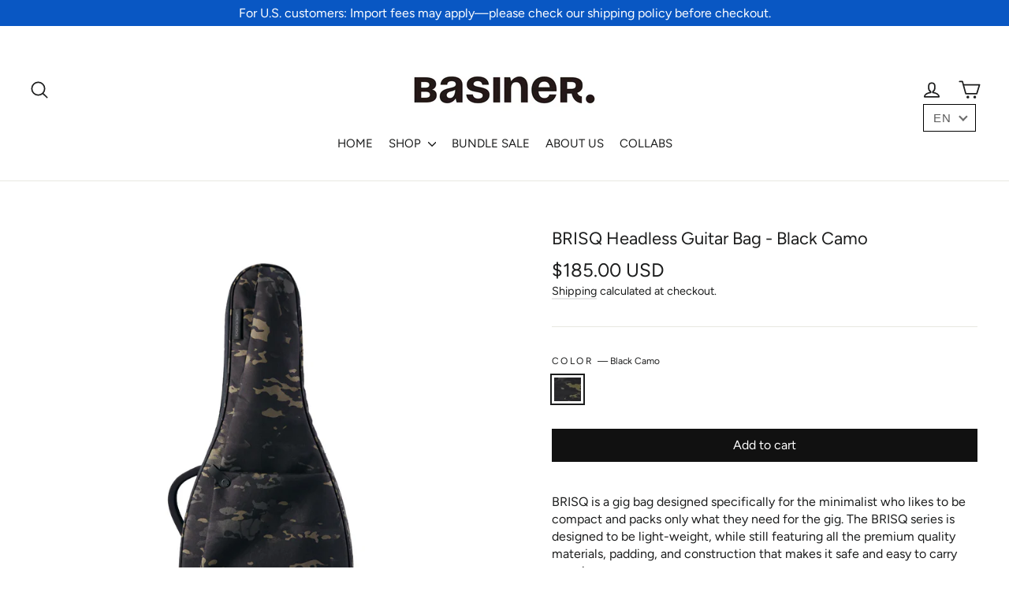

--- FILE ---
content_type: text/html; charset=utf-8
request_url: https://www.basiner.com/products/brisq-headless-guitar-bag-black-camo
body_size: 57592
content:
<!doctype html>
<html class="no-js" lang="ShopLocaleDrop">
<head>
  <!-- Global site tag (gtag.js) - Google Ads: 800919508 -->
<script async src="https://www.googletagmanager.com/gtag/js?id=AW-800919508"></script>
<script>
  window.dataLayer = window.dataLayer || [];
  function gtag(){dataLayer.push(arguments);}
  gtag('js', new Date());

  gtag('config', 'AW-800919508');
</script>
  
  <meta charset="utf-8">
  <meta http-equiv="X-UA-Compatible" content="IE=edge,chrome=1">
  <meta name="viewport" content="width=device-width,initial-scale=1">
  <meta name="theme-color" content="#111111">
  <link rel="canonical" href="https://www.basiner.com/products/brisq-headless-guitar-bag-black-camo">
  <meta name="format-detection" content="telephone=no"><link rel="shortcut icon" href="//www.basiner.com/cdn/shop/files/Basiner_Logo_Favicon_32x32.png?v=1747130797" type="image/png" />
  <title>BRISQ Headless Guitar Bag - Black Camo | basiner
</title><meta name="description" content="BRISQ Headless Guitar Bag is a gig bag designed for those who like to be compact and pack only what they need for the gig. The BRISQ series is designed to be lightweight, while still featuring all the premium quality materials, padding, and construction that makes it safe and easy to carry anywhere."><meta property="og:site_name" content="basiner">
  <meta property="og:url" content="https://www.basiner.com/products/brisq-headless-guitar-bag-black-camo">
  <meta property="og:title" content="BRISQ Headless Guitar Bag - Black Camo">
  <meta property="og:type" content="product">
  <meta property="og:description" content="BRISQ Headless Guitar Bag is a gig bag designed for those who like to be compact and pack only what they need for the gig. The BRISQ series is designed to be lightweight, while still featuring all the premium quality materials, padding, and construction that makes it safe and easy to carry anywhere."><meta property="og:image" content="http://www.basiner.com/cdn/shop/products/BRISQ-HG-FRONT-BC_1200x1200.jpg?v=1605249316"><meta property="og:image" content="http://www.basiner.com/cdn/shop/products/BRISQ-HG-45D-BC_1200x1200.jpg?v=1605249316"><meta property="og:image" content="http://www.basiner.com/cdn/shop/products/EG_BC_BACK_1200x1200.jpg?v=1605249313">
  <meta property="og:image:secure_url" content="https://www.basiner.com/cdn/shop/products/BRISQ-HG-FRONT-BC_1200x1200.jpg?v=1605249316"><meta property="og:image:secure_url" content="https://www.basiner.com/cdn/shop/products/BRISQ-HG-45D-BC_1200x1200.jpg?v=1605249316"><meta property="og:image:secure_url" content="https://www.basiner.com/cdn/shop/products/EG_BC_BACK_1200x1200.jpg?v=1605249313">
  <meta name="twitter:site" content="@">
  <meta name="twitter:card" content="summary_large_image">
  <meta name="twitter:title" content="BRISQ Headless Guitar Bag - Black Camo">
  <meta name="twitter:description" content="BRISQ Headless Guitar Bag is a gig bag designed for those who like to be compact and pack only what they need for the gig. The BRISQ series is designed to be lightweight, while still featuring all the premium quality materials, padding, and construction that makes it safe and easy to carry anywhere.">


  <style data-shopify>
  @font-face {
  font-family: Figtree;
  font-weight: 400;
  font-style: normal;
  src: url("//www.basiner.com/cdn/fonts/figtree/figtree_n4.3c0838aba1701047e60be6a99a1b0a40ce9b8419.woff2") format("woff2"),
       url("//www.basiner.com/cdn/fonts/figtree/figtree_n4.c0575d1db21fc3821f17fd6617d3dee552312137.woff") format("woff");
}

  @font-face {
  font-family: Figtree;
  font-weight: 400;
  font-style: normal;
  src: url("//www.basiner.com/cdn/fonts/figtree/figtree_n4.3c0838aba1701047e60be6a99a1b0a40ce9b8419.woff2") format("woff2"),
       url("//www.basiner.com/cdn/fonts/figtree/figtree_n4.c0575d1db21fc3821f17fd6617d3dee552312137.woff") format("woff");
}


  @font-face {
  font-family: Figtree;
  font-weight: 700;
  font-style: normal;
  src: url("//www.basiner.com/cdn/fonts/figtree/figtree_n7.2fd9bfe01586148e644724096c9d75e8c7a90e55.woff2") format("woff2"),
       url("//www.basiner.com/cdn/fonts/figtree/figtree_n7.ea05de92d862f9594794ab281c4c3a67501ef5fc.woff") format("woff");
}

  @font-face {
  font-family: Figtree;
  font-weight: 400;
  font-style: italic;
  src: url("//www.basiner.com/cdn/fonts/figtree/figtree_i4.89f7a4275c064845c304a4cf8a4a586060656db2.woff2") format("woff2"),
       url("//www.basiner.com/cdn/fonts/figtree/figtree_i4.6f955aaaafc55a22ffc1f32ecf3756859a5ad3e2.woff") format("woff");
}

  @font-face {
  font-family: Figtree;
  font-weight: 700;
  font-style: italic;
  src: url("//www.basiner.com/cdn/fonts/figtree/figtree_i7.06add7096a6f2ab742e09ec7e498115904eda1fe.woff2") format("woff2"),
       url("//www.basiner.com/cdn/fonts/figtree/figtree_i7.ee584b5fcaccdbb5518c0228158941f8df81b101.woff") format("woff");
}

</style>

  <link href="//www.basiner.com/cdn/shop/t/26/assets/theme.scss.css?v=98060767218717906931768186419" rel="stylesheet" type="text/css" media="all" />

  <script>
    document.documentElement.className = document.documentElement.className.replace('no-js', 'js');

    window.theme = window.theme || {};
    theme.strings = {
      addToCart: "Add to cart",
      soldOut: "Sold Out",
      unavailable: "Unavailable",
      stockLabel: "[count] in stock",
      willNotShipUntil: "Will not ship until [date]",
      willBeInStockAfter: "Will be in stock after [date]",
      waitingForStock: "Inventory on the way",
      cartSavings: "You're saving [savings]",
      cartEmpty: "Your cart is currently empty.",
      cartTermsConfirmation: "You must agree with the terms and conditions of sales to check out"
    };
    theme.settings = {
      dynamicVariantsEnable: true,
      dynamicVariantType: "button",
      cartType: "drawer",
      moneyFormat: "\u003cspan class=money\u003e${{amount}} USD\u003c\/span\u003e",
      predictiveSearch: true,
      predictiveSearchType: "product,article,page",
      inventoryThreshold: 10,
      quickView: true,
      themeName: 'Motion',
      themeVersion: "5.0.2"
    };
  </script>

  <script>window.performance && window.performance.mark && window.performance.mark('shopify.content_for_header.start');</script><meta name="google-site-verification" content="1iSHZMrPyJ7Ut6UrPmsCWksulix0wkNW9oL7QpJxxTk">
<meta id="shopify-digital-wallet" name="shopify-digital-wallet" content="/37162057863/digital_wallets/dialog">
<meta name="shopify-checkout-api-token" content="2068c374f97daa52578a07b4c5959f0a">
<meta id="in-context-paypal-metadata" data-shop-id="37162057863" data-venmo-supported="false" data-environment="production" data-locale="en_US" data-paypal-v4="true" data-currency="USD">
<link rel="alternate" hreflang="x-default" href="https://www.basiner.com/products/brisq-headless-guitar-bag-black-camo">
<link rel="alternate" hreflang="en" href="https://www.basiner.com/products/brisq-headless-guitar-bag-black-camo">
<link rel="alternate" hreflang="zh-Hant" href="https://www.basiner.com/zh/products/brisq-headless-guitar-bag-black-camo">
<link rel="alternate" hreflang="zh-Hant-TW" href="https://www.basiner.com/zh-tw/products/brisq-headless-guitar-bag-black-camo">
<link rel="alternate" hreflang="zh-Hant-AT" href="https://www.basiner.com/zh/products/brisq-headless-guitar-bag-black-camo">
<link rel="alternate" hreflang="zh-Hant-AU" href="https://www.basiner.com/zh/products/brisq-headless-guitar-bag-black-camo">
<link rel="alternate" hreflang="zh-Hant-BE" href="https://www.basiner.com/zh/products/brisq-headless-guitar-bag-black-camo">
<link rel="alternate" hreflang="zh-Hant-CA" href="https://www.basiner.com/zh/products/brisq-headless-guitar-bag-black-camo">
<link rel="alternate" hreflang="zh-Hant-CH" href="https://www.basiner.com/zh/products/brisq-headless-guitar-bag-black-camo">
<link rel="alternate" hreflang="zh-Hant-CN" href="https://www.basiner.com/zh/products/brisq-headless-guitar-bag-black-camo">
<link rel="alternate" hreflang="zh-Hant-DE" href="https://www.basiner.com/zh/products/brisq-headless-guitar-bag-black-camo">
<link rel="alternate" hreflang="zh-Hant-DK" href="https://www.basiner.com/zh/products/brisq-headless-guitar-bag-black-camo">
<link rel="alternate" hreflang="zh-Hant-ES" href="https://www.basiner.com/zh/products/brisq-headless-guitar-bag-black-camo">
<link rel="alternate" hreflang="zh-Hant-FI" href="https://www.basiner.com/zh/products/brisq-headless-guitar-bag-black-camo">
<link rel="alternate" hreflang="zh-Hant-FR" href="https://www.basiner.com/zh/products/brisq-headless-guitar-bag-black-camo">
<link rel="alternate" hreflang="zh-Hant-GB" href="https://www.basiner.com/zh/products/brisq-headless-guitar-bag-black-camo">
<link rel="alternate" hreflang="zh-Hant-HK" href="https://www.basiner.com/zh/products/brisq-headless-guitar-bag-black-camo">
<link rel="alternate" hreflang="zh-Hant-ID" href="https://www.basiner.com/zh/products/brisq-headless-guitar-bag-black-camo">
<link rel="alternate" hreflang="zh-Hant-IE" href="https://www.basiner.com/zh/products/brisq-headless-guitar-bag-black-camo">
<link rel="alternate" hreflang="zh-Hant-IL" href="https://www.basiner.com/zh/products/brisq-headless-guitar-bag-black-camo">
<link rel="alternate" hreflang="zh-Hant-IN" href="https://www.basiner.com/zh/products/brisq-headless-guitar-bag-black-camo">
<link rel="alternate" hreflang="zh-Hant-IT" href="https://www.basiner.com/zh/products/brisq-headless-guitar-bag-black-camo">
<link rel="alternate" hreflang="zh-Hant-JP" href="https://www.basiner.com/zh/products/brisq-headless-guitar-bag-black-camo">
<link rel="alternate" hreflang="zh-Hant-KR" href="https://www.basiner.com/zh/products/brisq-headless-guitar-bag-black-camo">
<link rel="alternate" hreflang="zh-Hant-LU" href="https://www.basiner.com/zh/products/brisq-headless-guitar-bag-black-camo">
<link rel="alternate" hreflang="zh-Hant-MO" href="https://www.basiner.com/zh/products/brisq-headless-guitar-bag-black-camo">
<link rel="alternate" hreflang="zh-Hant-MX" href="https://www.basiner.com/zh/products/brisq-headless-guitar-bag-black-camo">
<link rel="alternate" hreflang="zh-Hant-MY" href="https://www.basiner.com/zh/products/brisq-headless-guitar-bag-black-camo">
<link rel="alternate" hreflang="zh-Hant-NL" href="https://www.basiner.com/zh/products/brisq-headless-guitar-bag-black-camo">
<link rel="alternate" hreflang="zh-Hant-NO" href="https://www.basiner.com/zh/products/brisq-headless-guitar-bag-black-camo">
<link rel="alternate" hreflang="zh-Hant-NZ" href="https://www.basiner.com/zh/products/brisq-headless-guitar-bag-black-camo">
<link rel="alternate" hreflang="zh-Hant-PH" href="https://www.basiner.com/zh/products/brisq-headless-guitar-bag-black-camo">
<link rel="alternate" hreflang="zh-Hant-PL" href="https://www.basiner.com/zh/products/brisq-headless-guitar-bag-black-camo">
<link rel="alternate" hreflang="zh-Hant-PT" href="https://www.basiner.com/zh/products/brisq-headless-guitar-bag-black-camo">
<link rel="alternate" hreflang="zh-Hant-SE" href="https://www.basiner.com/zh/products/brisq-headless-guitar-bag-black-camo">
<link rel="alternate" hreflang="zh-Hant-SG" href="https://www.basiner.com/zh/products/brisq-headless-guitar-bag-black-camo">
<link rel="alternate" hreflang="zh-Hant-TH" href="https://www.basiner.com/zh/products/brisq-headless-guitar-bag-black-camo">
<link rel="alternate" hreflang="zh-Hant-US" href="https://www.basiner.com/zh/products/brisq-headless-guitar-bag-black-camo">
<link rel="alternate" hreflang="zh-Hant-VN" href="https://www.basiner.com/zh/products/brisq-headless-guitar-bag-black-camo">
<link rel="alternate" type="application/json+oembed" href="https://www.basiner.com/products/brisq-headless-guitar-bag-black-camo.oembed">
<script async="async" src="/checkouts/internal/preloads.js?locale=en-US"></script>
<script id="shopify-features" type="application/json">{"accessToken":"2068c374f97daa52578a07b4c5959f0a","betas":["rich-media-storefront-analytics"],"domain":"www.basiner.com","predictiveSearch":true,"shopId":37162057863,"locale":"en"}</script>
<script>var Shopify = Shopify || {};
Shopify.shop = "basiner-onlineshop.myshopify.com";
Shopify.locale = "en";
Shopify.currency = {"active":"USD","rate":"1.0"};
Shopify.country = "US";
Shopify.theme = {"name":"Motion-2023新款背帶0322","id":123788591239,"schema_name":"Motion","schema_version":"5.0.2","theme_store_id":847,"role":"main"};
Shopify.theme.handle = "null";
Shopify.theme.style = {"id":null,"handle":null};
Shopify.cdnHost = "www.basiner.com/cdn";
Shopify.routes = Shopify.routes || {};
Shopify.routes.root = "/";</script>
<script type="module">!function(o){(o.Shopify=o.Shopify||{}).modules=!0}(window);</script>
<script>!function(o){function n(){var o=[];function n(){o.push(Array.prototype.slice.apply(arguments))}return n.q=o,n}var t=o.Shopify=o.Shopify||{};t.loadFeatures=n(),t.autoloadFeatures=n()}(window);</script>
<script id="shop-js-analytics" type="application/json">{"pageType":"product"}</script>
<script defer="defer" async type="module" src="//www.basiner.com/cdn/shopifycloud/shop-js/modules/v2/client.init-shop-cart-sync_BT-GjEfc.en.esm.js"></script>
<script defer="defer" async type="module" src="//www.basiner.com/cdn/shopifycloud/shop-js/modules/v2/chunk.common_D58fp_Oc.esm.js"></script>
<script defer="defer" async type="module" src="//www.basiner.com/cdn/shopifycloud/shop-js/modules/v2/chunk.modal_xMitdFEc.esm.js"></script>
<script type="module">
  await import("//www.basiner.com/cdn/shopifycloud/shop-js/modules/v2/client.init-shop-cart-sync_BT-GjEfc.en.esm.js");
await import("//www.basiner.com/cdn/shopifycloud/shop-js/modules/v2/chunk.common_D58fp_Oc.esm.js");
await import("//www.basiner.com/cdn/shopifycloud/shop-js/modules/v2/chunk.modal_xMitdFEc.esm.js");

  window.Shopify.SignInWithShop?.initShopCartSync?.({"fedCMEnabled":true,"windoidEnabled":true});

</script>
<script>(function() {
  var isLoaded = false;
  function asyncLoad() {
    if (isLoaded) return;
    isLoaded = true;
    var urls = ["https:\/\/chimpstatic.com\/mcjs-connected\/js\/users\/401494d2808dbc71c02f01e1f\/4b4d14e2996b5fd9dd4bbec84.js?shop=basiner-onlineshop.myshopify.com","https:\/\/cdn.shopify.com\/s\/files\/1\/0371\/6205\/7863\/t\/18\/assets\/globo.formbuilder.init.js?v=1636015333\u0026shop=basiner-onlineshop.myshopify.com"];
    for (var i = 0; i < urls.length; i++) {
      var s = document.createElement('script');
      s.type = 'text/javascript';
      s.async = true;
      s.src = urls[i];
      var x = document.getElementsByTagName('script')[0];
      x.parentNode.insertBefore(s, x);
    }
  };
  if(window.attachEvent) {
    window.attachEvent('onload', asyncLoad);
  } else {
    window.addEventListener('load', asyncLoad, false);
  }
})();</script>
<script id="__st">var __st={"a":37162057863,"offset":28800,"reqid":"d3504e0b-eafa-4f24-b722-73846713b9a1-1769040072","pageurl":"www.basiner.com\/products\/brisq-headless-guitar-bag-black-camo","u":"5a10862300e1","p":"product","rtyp":"product","rid":5222439878791};</script>
<script>window.ShopifyPaypalV4VisibilityTracking = true;</script>
<script id="captcha-bootstrap">!function(){'use strict';const t='contact',e='account',n='new_comment',o=[[t,t],['blogs',n],['comments',n],[t,'customer']],c=[[e,'customer_login'],[e,'guest_login'],[e,'recover_customer_password'],[e,'create_customer']],r=t=>t.map((([t,e])=>`form[action*='/${t}']:not([data-nocaptcha='true']) input[name='form_type'][value='${e}']`)).join(','),a=t=>()=>t?[...document.querySelectorAll(t)].map((t=>t.form)):[];function s(){const t=[...o],e=r(t);return a(e)}const i='password',u='form_key',d=['recaptcha-v3-token','g-recaptcha-response','h-captcha-response',i],f=()=>{try{return window.sessionStorage}catch{return}},m='__shopify_v',_=t=>t.elements[u];function p(t,e,n=!1){try{const o=window.sessionStorage,c=JSON.parse(o.getItem(e)),{data:r}=function(t){const{data:e,action:n}=t;return t[m]||n?{data:e,action:n}:{data:t,action:n}}(c);for(const[e,n]of Object.entries(r))t.elements[e]&&(t.elements[e].value=n);n&&o.removeItem(e)}catch(o){console.error('form repopulation failed',{error:o})}}const l='form_type',E='cptcha';function T(t){t.dataset[E]=!0}const w=window,h=w.document,L='Shopify',v='ce_forms',y='captcha';let A=!1;((t,e)=>{const n=(g='f06e6c50-85a8-45c8-87d0-21a2b65856fe',I='https://cdn.shopify.com/shopifycloud/storefront-forms-hcaptcha/ce_storefront_forms_captcha_hcaptcha.v1.5.2.iife.js',D={infoText:'Protected by hCaptcha',privacyText:'Privacy',termsText:'Terms'},(t,e,n)=>{const o=w[L][v],c=o.bindForm;if(c)return c(t,g,e,D).then(n);var r;o.q.push([[t,g,e,D],n]),r=I,A||(h.body.append(Object.assign(h.createElement('script'),{id:'captcha-provider',async:!0,src:r})),A=!0)});var g,I,D;w[L]=w[L]||{},w[L][v]=w[L][v]||{},w[L][v].q=[],w[L][y]=w[L][y]||{},w[L][y].protect=function(t,e){n(t,void 0,e),T(t)},Object.freeze(w[L][y]),function(t,e,n,w,h,L){const[v,y,A,g]=function(t,e,n){const i=e?o:[],u=t?c:[],d=[...i,...u],f=r(d),m=r(i),_=r(d.filter((([t,e])=>n.includes(e))));return[a(f),a(m),a(_),s()]}(w,h,L),I=t=>{const e=t.target;return e instanceof HTMLFormElement?e:e&&e.form},D=t=>v().includes(t);t.addEventListener('submit',(t=>{const e=I(t);if(!e)return;const n=D(e)&&!e.dataset.hcaptchaBound&&!e.dataset.recaptchaBound,o=_(e),c=g().includes(e)&&(!o||!o.value);(n||c)&&t.preventDefault(),c&&!n&&(function(t){try{if(!f())return;!function(t){const e=f();if(!e)return;const n=_(t);if(!n)return;const o=n.value;o&&e.removeItem(o)}(t);const e=Array.from(Array(32),(()=>Math.random().toString(36)[2])).join('');!function(t,e){_(t)||t.append(Object.assign(document.createElement('input'),{type:'hidden',name:u})),t.elements[u].value=e}(t,e),function(t,e){const n=f();if(!n)return;const o=[...t.querySelectorAll(`input[type='${i}']`)].map((({name:t})=>t)),c=[...d,...o],r={};for(const[a,s]of new FormData(t).entries())c.includes(a)||(r[a]=s);n.setItem(e,JSON.stringify({[m]:1,action:t.action,data:r}))}(t,e)}catch(e){console.error('failed to persist form',e)}}(e),e.submit())}));const S=(t,e)=>{t&&!t.dataset[E]&&(n(t,e.some((e=>e===t))),T(t))};for(const o of['focusin','change'])t.addEventListener(o,(t=>{const e=I(t);D(e)&&S(e,y())}));const B=e.get('form_key'),M=e.get(l),P=B&&M;t.addEventListener('DOMContentLoaded',(()=>{const t=y();if(P)for(const e of t)e.elements[l].value===M&&p(e,B);[...new Set([...A(),...v().filter((t=>'true'===t.dataset.shopifyCaptcha))])].forEach((e=>S(e,t)))}))}(h,new URLSearchParams(w.location.search),n,t,e,['guest_login'])})(!0,!0)}();</script>
<script integrity="sha256-4kQ18oKyAcykRKYeNunJcIwy7WH5gtpwJnB7kiuLZ1E=" data-source-attribution="shopify.loadfeatures" defer="defer" src="//www.basiner.com/cdn/shopifycloud/storefront/assets/storefront/load_feature-a0a9edcb.js" crossorigin="anonymous"></script>
<script data-source-attribution="shopify.dynamic_checkout.dynamic.init">var Shopify=Shopify||{};Shopify.PaymentButton=Shopify.PaymentButton||{isStorefrontPortableWallets:!0,init:function(){window.Shopify.PaymentButton.init=function(){};var t=document.createElement("script");t.src="https://www.basiner.com/cdn/shopifycloud/portable-wallets/latest/portable-wallets.en.js",t.type="module",document.head.appendChild(t)}};
</script>
<script data-source-attribution="shopify.dynamic_checkout.buyer_consent">
  function portableWalletsHideBuyerConsent(e){var t=document.getElementById("shopify-buyer-consent"),n=document.getElementById("shopify-subscription-policy-button");t&&n&&(t.classList.add("hidden"),t.setAttribute("aria-hidden","true"),n.removeEventListener("click",e))}function portableWalletsShowBuyerConsent(e){var t=document.getElementById("shopify-buyer-consent"),n=document.getElementById("shopify-subscription-policy-button");t&&n&&(t.classList.remove("hidden"),t.removeAttribute("aria-hidden"),n.addEventListener("click",e))}window.Shopify?.PaymentButton&&(window.Shopify.PaymentButton.hideBuyerConsent=portableWalletsHideBuyerConsent,window.Shopify.PaymentButton.showBuyerConsent=portableWalletsShowBuyerConsent);
</script>
<script data-source-attribution="shopify.dynamic_checkout.cart.bootstrap">document.addEventListener("DOMContentLoaded",(function(){function t(){return document.querySelector("shopify-accelerated-checkout-cart, shopify-accelerated-checkout")}if(t())Shopify.PaymentButton.init();else{new MutationObserver((function(e,n){t()&&(Shopify.PaymentButton.init(),n.disconnect())})).observe(document.body,{childList:!0,subtree:!0})}}));
</script>
<link id="shopify-accelerated-checkout-styles" rel="stylesheet" media="screen" href="https://www.basiner.com/cdn/shopifycloud/portable-wallets/latest/accelerated-checkout-backwards-compat.css" crossorigin="anonymous">
<style id="shopify-accelerated-checkout-cart">
        #shopify-buyer-consent {
  margin-top: 1em;
  display: inline-block;
  width: 100%;
}

#shopify-buyer-consent.hidden {
  display: none;
}

#shopify-subscription-policy-button {
  background: none;
  border: none;
  padding: 0;
  text-decoration: underline;
  font-size: inherit;
  cursor: pointer;
}

#shopify-subscription-policy-button::before {
  box-shadow: none;
}

      </style>

<script>window.performance && window.performance.mark && window.performance.mark('shopify.content_for_header.end');</script>
<script id="bold-platform-data" type="application/json">
    {
        "shop": {
            "domain": "www.basiner.com",
            "permanent_domain": "basiner-onlineshop.myshopify.com",
            "url": "https://www.basiner.com",
            "secure_url": "https://www.basiner.com",
            "money_format": "\u003cspan class=money\u003e${{amount}} USD\u003c\/span\u003e",
            "currency": "USD"
        },
        "customer": {
            "id": null,
            "tags": null
        },
        "cart": {"note":null,"attributes":{},"original_total_price":0,"total_price":0,"total_discount":0,"total_weight":0.0,"item_count":0,"items":[],"requires_shipping":false,"currency":"USD","items_subtotal_price":0,"cart_level_discount_applications":[],"checkout_charge_amount":0},
        "template": "product",
        "product": {"id":5222439878791,"title":"BRISQ Headless Guitar Bag - Black Camo","handle":"brisq-headless-guitar-bag-black-camo","description":"\u003cmeta charset=\"utf-8\"\u003e\u003cspan\u003eBRISQ is a gig bag designed specifically for the minimalist who likes to be compact and packs only what they need for the gig. The BRISQ series is designed to be light-weight, while still featuring all the premium quality materials, padding, and construction that makes it safe and easy to carry anywhere.\u003c\/span\u003e\u003cbr\u003e\u003cmeta charset=\"utf-8\"\u003e\n\u003ch5\u003eFor Taiwan region checkout, please click \u003ca href=\"https:\/\/www.basiner.com.tw\/products\/BRISQHG%E7%84%A1%E9%A0%AD%E7%90%B4%E8%A2%8B-BlackCamo-5fae254d986d647b.html\" target=\"_blank\"\u003ehere\u003c\/a\u003e.\u003cbr\u003e\n\u003c\/h5\u003e","published_at":"2023-08-25T16:52:19+08:00","created_at":"2020-11-13T14:05:14+08:00","vendor":"basiner","type":"Gig Bags","tags":["_tab1_specs-features-brisq-headless-guitar-bag","_tab2_fitting-guide-hg","_tab3_product-performance-brisq","_tab4_shipping-sn-hg-eg","Guitarist"],"price":18500,"price_min":18500,"price_max":18500,"available":true,"price_varies":false,"compare_at_price":18500,"compare_at_price_min":18500,"compare_at_price_max":18500,"compare_at_price_varies":false,"variants":[{"id":34710856794247,"title":"Black Camo","option1":"Black Camo","option2":null,"option3":null,"sku":"B02-HG-BC","requires_shipping":true,"taxable":false,"featured_image":null,"available":true,"name":"BRISQ Headless Guitar Bag - Black Camo - Black Camo","public_title":"Black Camo","options":["Black Camo"],"price":18500,"weight":11000,"compare_at_price":18500,"inventory_management":"shopify","barcode":"","requires_selling_plan":false,"selling_plan_allocations":[]}],"images":["\/\/www.basiner.com\/cdn\/shop\/products\/BRISQ-HG-FRONT-BC.jpg?v=1605249316","\/\/www.basiner.com\/cdn\/shop\/products\/BRISQ-HG-45D-BC.jpg?v=1605249316","\/\/www.basiner.com\/cdn\/shop\/products\/EG_BC_BACK.jpg?v=1605249313","\/\/www.basiner.com\/cdn\/shop\/products\/EG_BC_PACKED.jpg?v=1605249313"],"featured_image":"\/\/www.basiner.com\/cdn\/shop\/products\/BRISQ-HG-FRONT-BC.jpg?v=1605249316","options":["Color"],"media":[{"alt":null,"id":9754438598791,"position":1,"preview_image":{"aspect_ratio":1.0,"height":1000,"width":1000,"src":"\/\/www.basiner.com\/cdn\/shop\/products\/BRISQ-HG-FRONT-BC.jpg?v=1605249316"},"aspect_ratio":1.0,"height":1000,"media_type":"image","src":"\/\/www.basiner.com\/cdn\/shop\/products\/BRISQ-HG-FRONT-BC.jpg?v=1605249316","width":1000},{"alt":null,"id":9754438566023,"position":2,"preview_image":{"aspect_ratio":1.0,"height":1000,"width":1000,"src":"\/\/www.basiner.com\/cdn\/shop\/products\/BRISQ-HG-45D-BC.jpg?v=1605249316"},"aspect_ratio":1.0,"height":1000,"media_type":"image","src":"\/\/www.basiner.com\/cdn\/shop\/products\/BRISQ-HG-45D-BC.jpg?v=1605249316","width":1000},{"alt":null,"id":9754439614599,"position":3,"preview_image":{"aspect_ratio":1.0,"height":1000,"width":1000,"src":"\/\/www.basiner.com\/cdn\/shop\/products\/EG_BC_BACK.jpg?v=1605249313"},"aspect_ratio":1.0,"height":1000,"media_type":"image","src":"\/\/www.basiner.com\/cdn\/shop\/products\/EG_BC_BACK.jpg?v=1605249313","width":1000},{"alt":null,"id":9754439647367,"position":4,"preview_image":{"aspect_ratio":1.0,"height":1000,"width":1000,"src":"\/\/www.basiner.com\/cdn\/shop\/products\/EG_BC_PACKED.jpg?v=1605249313"},"aspect_ratio":1.0,"height":1000,"media_type":"image","src":"\/\/www.basiner.com\/cdn\/shop\/products\/EG_BC_PACKED.jpg?v=1605249313","width":1000}],"requires_selling_plan":false,"selling_plan_groups":[],"content":"\u003cmeta charset=\"utf-8\"\u003e\u003cspan\u003eBRISQ is a gig bag designed specifically for the minimalist who likes to be compact and packs only what they need for the gig. The BRISQ series is designed to be light-weight, while still featuring all the premium quality materials, padding, and construction that makes it safe and easy to carry anywhere.\u003c\/span\u003e\u003cbr\u003e\u003cmeta charset=\"utf-8\"\u003e\n\u003ch5\u003eFor Taiwan region checkout, please click \u003ca href=\"https:\/\/www.basiner.com.tw\/products\/BRISQHG%E7%84%A1%E9%A0%AD%E7%90%B4%E8%A2%8B-BlackCamo-5fae254d986d647b.html\" target=\"_blank\"\u003ehere\u003c\/a\u003e.\u003cbr\u003e\n\u003c\/h5\u003e"},
        "collection": null
    }
</script>
<style>
    .money[data-product-id], .money[data-product-handle], .money[data-variant-id], .money[data-line-index], .money[data-cart-total] {
        animation: moneyAnimation 0s 2s forwards;
        visibility: hidden;
    }
    @keyframes moneyAnimation {
        to   { visibility: visible; }
    }
</style>

<script src="https://static.boldcommerce.com/bold-platform/sf/pr.js" type="text/javascript"></script>
<script>window.BOLD = window.BOLD || {};
    window.BOLD.common = window.BOLD.common || {};
    window.BOLD.common.Shopify = window.BOLD.common.Shopify || {};
    window.BOLD.common.Shopify.shop = {
      domain: 'www.basiner.com',
      permanent_domain: 'basiner-onlineshop.myshopify.com',
      url: 'https://www.basiner.com',
      secure_url: 'https://www.basiner.com',
      money_format: "\u003cspan class=money\u003e${{amount}} USD\u003c\/span\u003e",
      currency: "USD"
    };
    window.BOLD.common.Shopify.customer = {
      id: null,
      tags: null,
    };
    window.BOLD.common.Shopify.cart = {"note":null,"attributes":{},"original_total_price":0,"total_price":0,"total_discount":0,"total_weight":0.0,"item_count":0,"items":[],"requires_shipping":false,"currency":"USD","items_subtotal_price":0,"cart_level_discount_applications":[],"checkout_charge_amount":0};
    window.BOLD.common.template = 'product';window.BOLD.common.Shopify.formatMoney = function(money, format) {
        function n(t, e) {
            return "undefined" == typeof t ? e : t
        }
        function r(t, e, r, i) {
            if (e = n(e, 2),
                r = n(r, ","),
                i = n(i, "."),
            isNaN(t) || null == t)
                return 0;
            t = (t / 100).toFixed(e);
            var o = t.split(".")
                , a = o[0].replace(/(\d)(?=(\d\d\d)+(?!\d))/g, "$1" + r)
                , s = o[1] ? i + o[1] : "";
            return a + s
        }
        "string" == typeof money && (money = money.replace(".", ""));
        var i = ""
            , o = /\{\{\s*(\w+)\s*\}\}/
            , a = format || window.BOLD.common.Shopify.shop.money_format || window.Shopify.money_format || "$ {{ amount }}";
        switch (a.match(o)[1]) {
            case "amount":
                i = r(money, 2, ",", ".");
                break;
            case "amount_no_decimals":
                i = r(money, 0, ",", ".");
                break;
            case "amount_with_comma_separator":
                i = r(money, 2, ".", ",");
                break;
            case "amount_no_decimals_with_comma_separator":
                i = r(money, 0, ".", ",");
                break;
            case "amount_with_space_separator":
                i = r(money, 2, " ", ",");
                break;
            case "amount_no_decimals_with_space_separator":
                i = r(money, 0, " ", ",");
                break;
            case "amount_with_apostrophe_separator":
                i = r(money, 2, "'", ".");
                break;
        }
        return a.replace(o, i);
    };
    window.BOLD.common.Shopify.saveProduct = function (handle, product) {
      if (typeof handle === 'string' && typeof window.BOLD.common.Shopify.products[handle] === 'undefined') {
        if (typeof product === 'number') {
          window.BOLD.common.Shopify.handles[product] = handle;
          product = { id: product };
        }
        window.BOLD.common.Shopify.products[handle] = product;
      }
    };
    window.BOLD.common.Shopify.saveVariant = function (variant_id, variant) {
      if (typeof variant_id === 'number' && typeof window.BOLD.common.Shopify.variants[variant_id] === 'undefined') {
        window.BOLD.common.Shopify.variants[variant_id] = variant;
      }
    };window.BOLD.common.Shopify.products = window.BOLD.common.Shopify.products || {};
    window.BOLD.common.Shopify.variants = window.BOLD.common.Shopify.variants || {};
    window.BOLD.common.Shopify.handles = window.BOLD.common.Shopify.handles || {};window.BOLD.common.Shopify.saveProduct("brisq-headless-guitar-bag-black-camo", 5222439878791);window.BOLD.common.Shopify.saveVariant(34710856794247, { product_id: 5222439878791, product_handle: "brisq-headless-guitar-bag-black-camo", price: 18500, group_id: '', csp_metafield: {}});window.BOLD.apps_installed = {"Product Bundles":3} || {};window.BOLD.common.Shopify.metafields = window.BOLD.common.Shopify.metafields || {};window.BOLD.common.Shopify.metafields["bold_rp"] = {};window.BOLD.common.Shopify.metafields["bold_csp_defaults"] = {};window.BOLD.common.cacheParams = window.BOLD.common.cacheParams || {};
    window.BOLD.common.cacheParams.bundles = 1699167261;
</script><script src="https://bundles.boldapps.net/js/bundles.js" type="text/javascript"></script>
<link href="//www.basiner.com/cdn/shop/t/26/assets/bold-bundles.css?v=147163116004642100931699411977" rel="stylesheet" type="text/css" media="all" /><script src="//www.basiner.com/cdn/shop/t/26/assets/vendor-scripts-v9.js" defer="defer"></script><script src="//www.basiner.com/cdn/shop/t/26/assets/theme.js?v=49524023538232874621679477733" defer="defer"></script><link href="//www.basiner.com/cdn/shop/t/26/assets/translation-lab-language-switcher-floating.css?v=153798392268053421021679477733" rel="stylesheet" type="text/css" media="all" />


  
<!-- Start of Judge.me Core -->
<link rel="dns-prefetch" href="https://cdn.judge.me/">
<script data-cfasync='false' class='jdgm-settings-script'>window.jdgmSettings={"pagination":5,"disable_web_reviews":false,"badge_no_review_text":"No reviews","badge_n_reviews_text":"{{ n }} review/reviews","badge_star_color":"#000000","hide_badge_preview_if_no_reviews":true,"badge_hide_text":false,"enforce_center_preview_badge":false,"widget_title":"Customer Reviews","widget_open_form_text":"Write a review","widget_close_form_text":"Cancel review","widget_refresh_page_text":"Refresh page","widget_summary_text":"Based on {{ number_of_reviews }} review/reviews","widget_no_review_text":"Be the first to write a review","widget_name_field_text":"Display name","widget_verified_name_field_text":"Verified Name (public)","widget_name_placeholder_text":"Display name","widget_required_field_error_text":"This field is required.","widget_email_field_text":"Email address","widget_verified_email_field_text":"Verified Email (private, can not be edited)","widget_email_placeholder_text":"Your email address","widget_email_field_error_text":"Please enter a valid email address.","widget_rating_field_text":"Rating","widget_review_title_field_text":"Review Title","widget_review_title_placeholder_text":"Give your review a title","widget_review_body_field_text":"Review content","widget_review_body_placeholder_text":"Start writing here...","widget_pictures_field_text":"Picture/Video (optional)","widget_submit_review_text":"Submit Review","widget_submit_verified_review_text":"Submit Verified Review","widget_submit_success_msg_with_auto_publish":"Thank you! Please refresh the page in a few moments to see your review. You can remove or edit your review by logging into \u003ca href='https://judge.me/login' target='_blank' rel='nofollow noopener'\u003eJudge.me\u003c/a\u003e","widget_submit_success_msg_no_auto_publish":"Thank you! Your review will be published as soon as it is approved by the shop admin. You can remove or edit your review by logging into \u003ca href='https://judge.me/login' target='_blank' rel='nofollow noopener'\u003eJudge.me\u003c/a\u003e","widget_show_default_reviews_out_of_total_text":"Showing {{ n_reviews_shown }} out of {{ n_reviews }} reviews.","widget_show_all_link_text":"Show all","widget_show_less_link_text":"Show less","widget_author_said_text":"{{ reviewer_name }} said:","widget_days_text":"{{ n }} days ago","widget_weeks_text":"{{ n }} week/weeks ago","widget_months_text":"{{ n }} month/months ago","widget_years_text":"{{ n }} year/years ago","widget_yesterday_text":"Yesterday","widget_today_text":"Today","widget_replied_text":"\u003e\u003e {{ shop_name }} replied:","widget_read_more_text":"Read more","widget_reviewer_name_as_initial":"","widget_rating_filter_color":"#fbcd0a","widget_rating_filter_see_all_text":"See all reviews","widget_sorting_most_recent_text":"Most Recent","widget_sorting_highest_rating_text":"Highest Rating","widget_sorting_lowest_rating_text":"Lowest Rating","widget_sorting_with_pictures_text":"Only Pictures","widget_sorting_most_helpful_text":"Most Helpful","widget_open_question_form_text":"Ask a question","widget_reviews_subtab_text":"Reviews","widget_questions_subtab_text":"Questions","widget_question_label_text":"Question","widget_answer_label_text":"Answer","widget_question_placeholder_text":"Write your question here","widget_submit_question_text":"Submit Question","widget_question_submit_success_text":"Thank you for your question! We will notify you once it gets answered.","widget_star_color":"#000000","verified_badge_text":"Verified","verified_badge_bg_color":"","verified_badge_text_color":"","verified_badge_placement":"left-of-reviewer-name","widget_review_max_height":"","widget_hide_border":false,"widget_social_share":false,"widget_thumb":false,"widget_review_location_show":false,"widget_location_format":"","all_reviews_include_out_of_store_products":true,"all_reviews_out_of_store_text":"(out of store)","all_reviews_pagination":100,"all_reviews_product_name_prefix_text":"about","enable_review_pictures":false,"enable_question_anwser":false,"widget_theme":"default","review_date_format":"mm/dd/yyyy","default_sort_method":"most-recent","widget_product_reviews_subtab_text":"Product Reviews","widget_shop_reviews_subtab_text":"Shop Reviews","widget_other_products_reviews_text":"Reviews for other products","widget_store_reviews_subtab_text":"Store reviews","widget_no_store_reviews_text":"This store hasn't received any reviews yet","widget_web_restriction_product_reviews_text":"This product hasn't received any reviews yet","widget_no_items_text":"No items found","widget_show_more_text":"Show more","widget_write_a_store_review_text":"Write a Store Review","widget_other_languages_heading":"Reviews in Other Languages","widget_translate_review_text":"Translate review to {{ language }}","widget_translating_review_text":"Translating...","widget_show_original_translation_text":"Show original ({{ language }})","widget_translate_review_failed_text":"Review couldn't be translated.","widget_translate_review_retry_text":"Retry","widget_translate_review_try_again_later_text":"Try again later","show_product_url_for_grouped_product":false,"widget_sorting_pictures_first_text":"Pictures First","show_pictures_on_all_rev_page_mobile":false,"show_pictures_on_all_rev_page_desktop":false,"floating_tab_hide_mobile_install_preference":false,"floating_tab_button_name":"★ Reviews","floating_tab_title":"Let customers speak for us","floating_tab_button_color":"","floating_tab_button_background_color":"","floating_tab_url":"","floating_tab_url_enabled":false,"floating_tab_tab_style":"text","all_reviews_text_badge_text":"Customers rate us {{ shop.metafields.judgeme.all_reviews_rating | round: 1 }}/5 based on {{ shop.metafields.judgeme.all_reviews_count }} reviews.","all_reviews_text_badge_text_branded_style":"{{ shop.metafields.judgeme.all_reviews_rating | round: 1 }} out of 5 stars based on {{ shop.metafields.judgeme.all_reviews_count }} reviews","is_all_reviews_text_badge_a_link":false,"show_stars_for_all_reviews_text_badge":false,"all_reviews_text_badge_url":"","all_reviews_text_style":"text","all_reviews_text_color_style":"judgeme_brand_color","all_reviews_text_color":"#108474","all_reviews_text_show_jm_brand":true,"featured_carousel_show_header":true,"featured_carousel_title":"Let customers speak for us","testimonials_carousel_title":"Customers are saying","videos_carousel_title":"Real customer stories","cards_carousel_title":"Customers are saying","featured_carousel_count_text":"from {{ n }} reviews","featured_carousel_add_link_to_all_reviews_page":false,"featured_carousel_url":"","featured_carousel_show_images":true,"featured_carousel_autoslide_interval":5,"featured_carousel_arrows_on_the_sides":false,"featured_carousel_height":250,"featured_carousel_width":80,"featured_carousel_image_size":0,"featured_carousel_image_height":250,"featured_carousel_arrow_color":"#eeeeee","verified_count_badge_style":"vintage","verified_count_badge_orientation":"horizontal","verified_count_badge_color_style":"judgeme_brand_color","verified_count_badge_color":"#108474","is_verified_count_badge_a_link":false,"verified_count_badge_url":"","verified_count_badge_show_jm_brand":true,"widget_rating_preset_default":5,"widget_first_sub_tab":"product-reviews","widget_show_histogram":true,"widget_histogram_use_custom_color":false,"widget_pagination_use_custom_color":false,"widget_star_use_custom_color":true,"widget_verified_badge_use_custom_color":false,"widget_write_review_use_custom_color":false,"picture_reminder_submit_button":"Upload Pictures","enable_review_videos":false,"mute_video_by_default":false,"widget_sorting_videos_first_text":"Videos First","widget_review_pending_text":"Pending","featured_carousel_items_for_large_screen":3,"social_share_options_order":"Facebook,Twitter","remove_microdata_snippet":true,"disable_json_ld":false,"enable_json_ld_products":false,"preview_badge_show_question_text":false,"preview_badge_no_question_text":"No questions","preview_badge_n_question_text":"{{ number_of_questions }} question/questions","qa_badge_show_icon":false,"qa_badge_position":"same-row","remove_judgeme_branding":false,"widget_add_search_bar":false,"widget_search_bar_placeholder":"Search","widget_sorting_verified_only_text":"Verified only","featured_carousel_theme":"default","featured_carousel_show_rating":true,"featured_carousel_show_title":true,"featured_carousel_show_body":true,"featured_carousel_show_date":false,"featured_carousel_show_reviewer":true,"featured_carousel_show_product":false,"featured_carousel_header_background_color":"#108474","featured_carousel_header_text_color":"#ffffff","featured_carousel_name_product_separator":"reviewed","featured_carousel_full_star_background":"#108474","featured_carousel_empty_star_background":"#dadada","featured_carousel_vertical_theme_background":"#f9fafb","featured_carousel_verified_badge_enable":false,"featured_carousel_verified_badge_color":"#108474","featured_carousel_border_style":"round","featured_carousel_review_line_length_limit":3,"featured_carousel_more_reviews_button_text":"Read more reviews","featured_carousel_view_product_button_text":"View product","all_reviews_page_load_reviews_on":"scroll","all_reviews_page_load_more_text":"Load More Reviews","disable_fb_tab_reviews":false,"enable_ajax_cdn_cache":false,"widget_public_name_text":"displayed publicly like","default_reviewer_name":"John Smith","default_reviewer_name_has_non_latin":true,"widget_reviewer_anonymous":"Anonymous","medals_widget_title":"Judge.me Review Medals","medals_widget_background_color":"#f9fafb","medals_widget_position":"footer_all_pages","medals_widget_border_color":"#f9fafb","medals_widget_verified_text_position":"left","medals_widget_use_monochromatic_version":false,"medals_widget_elements_color":"#108474","show_reviewer_avatar":true,"widget_invalid_yt_video_url_error_text":"Not a YouTube video URL","widget_max_length_field_error_text":"Please enter no more than {0} characters.","widget_show_country_flag":false,"widget_show_collected_via_shop_app":true,"widget_verified_by_shop_badge_style":"light","widget_verified_by_shop_text":"Verified by Shop","widget_show_photo_gallery":false,"widget_load_with_code_splitting":true,"widget_ugc_install_preference":false,"widget_ugc_title":"Made by us, Shared by you","widget_ugc_subtitle":"Tag us to see your picture featured in our page","widget_ugc_arrows_color":"#ffffff","widget_ugc_primary_button_text":"Buy Now","widget_ugc_primary_button_background_color":"#108474","widget_ugc_primary_button_text_color":"#ffffff","widget_ugc_primary_button_border_width":"0","widget_ugc_primary_button_border_style":"none","widget_ugc_primary_button_border_color":"#108474","widget_ugc_primary_button_border_radius":"25","widget_ugc_secondary_button_text":"Load More","widget_ugc_secondary_button_background_color":"#ffffff","widget_ugc_secondary_button_text_color":"#108474","widget_ugc_secondary_button_border_width":"2","widget_ugc_secondary_button_border_style":"solid","widget_ugc_secondary_button_border_color":"#108474","widget_ugc_secondary_button_border_radius":"25","widget_ugc_reviews_button_text":"View Reviews","widget_ugc_reviews_button_background_color":"#ffffff","widget_ugc_reviews_button_text_color":"#108474","widget_ugc_reviews_button_border_width":"2","widget_ugc_reviews_button_border_style":"solid","widget_ugc_reviews_button_border_color":"#108474","widget_ugc_reviews_button_border_radius":"25","widget_ugc_reviews_button_link_to":"judgeme-reviews-page","widget_ugc_show_post_date":true,"widget_ugc_max_width":"800","widget_rating_metafield_value_type":true,"widget_primary_color":"#108474","widget_enable_secondary_color":false,"widget_secondary_color":"#edf5f5","widget_summary_average_rating_text":"{{ average_rating }} out of 5","widget_media_grid_title":"Customer photos \u0026 videos","widget_media_grid_see_more_text":"See more","widget_round_style":false,"widget_show_product_medals":true,"widget_verified_by_judgeme_text":"Verified by Judge.me","widget_show_store_medals":true,"widget_verified_by_judgeme_text_in_store_medals":"Verified by Judge.me","widget_media_field_exceed_quantity_message":"Sorry, we can only accept {{ max_media }} for one review.","widget_media_field_exceed_limit_message":"{{ file_name }} is too large, please select a {{ media_type }} less than {{ size_limit }}MB.","widget_review_submitted_text":"Review Submitted!","widget_question_submitted_text":"Question Submitted!","widget_close_form_text_question":"Cancel","widget_write_your_answer_here_text":"Write your answer here","widget_enabled_branded_link":true,"widget_show_collected_by_judgeme":false,"widget_reviewer_name_color":"","widget_write_review_text_color":"","widget_write_review_bg_color":"","widget_collected_by_judgeme_text":"collected by Judge.me","widget_pagination_type":"standard","widget_load_more_text":"Load More","widget_load_more_color":"#108474","widget_full_review_text":"Full Review","widget_read_more_reviews_text":"Read More Reviews","widget_read_questions_text":"Read Questions","widget_questions_and_answers_text":"Questions \u0026 Answers","widget_verified_by_text":"Verified by","widget_verified_text":"Verified","widget_number_of_reviews_text":"{{ number_of_reviews }} reviews","widget_back_button_text":"Back","widget_next_button_text":"Next","widget_custom_forms_filter_button":"Filters","custom_forms_style":"vertical","widget_show_review_information":false,"how_reviews_are_collected":"How reviews are collected?","widget_show_review_keywords":false,"widget_gdpr_statement":"How we use your data: We'll only contact you about the review you left, and only if necessary. By submitting your review, you agree to Judge.me's \u003ca href='https://judge.me/terms' target='_blank' rel='nofollow noopener'\u003eterms\u003c/a\u003e, \u003ca href='https://judge.me/privacy' target='_blank' rel='nofollow noopener'\u003eprivacy\u003c/a\u003e and \u003ca href='https://judge.me/content-policy' target='_blank' rel='nofollow noopener'\u003econtent\u003c/a\u003e policies.","widget_multilingual_sorting_enabled":false,"widget_translate_review_content_enabled":false,"widget_translate_review_content_method":"manual","popup_widget_review_selection":"automatically_with_pictures","popup_widget_round_border_style":true,"popup_widget_show_title":true,"popup_widget_show_body":true,"popup_widget_show_reviewer":false,"popup_widget_show_product":true,"popup_widget_show_pictures":true,"popup_widget_use_review_picture":true,"popup_widget_show_on_home_page":true,"popup_widget_show_on_product_page":true,"popup_widget_show_on_collection_page":true,"popup_widget_show_on_cart_page":true,"popup_widget_position":"bottom_left","popup_widget_first_review_delay":5,"popup_widget_duration":5,"popup_widget_interval":5,"popup_widget_review_count":5,"popup_widget_hide_on_mobile":true,"review_snippet_widget_round_border_style":true,"review_snippet_widget_card_color":"#FFFFFF","review_snippet_widget_slider_arrows_background_color":"#FFFFFF","review_snippet_widget_slider_arrows_color":"#000000","review_snippet_widget_star_color":"#108474","show_product_variant":false,"all_reviews_product_variant_label_text":"Variant: ","widget_show_verified_branding":false,"widget_ai_summary_title":"Customers say","widget_ai_summary_disclaimer":"AI-powered review summary based on recent customer reviews","widget_show_ai_summary":false,"widget_show_ai_summary_bg":false,"widget_show_review_title_input":true,"redirect_reviewers_invited_via_email":"review_widget","request_store_review_after_product_review":false,"request_review_other_products_in_order":false,"review_form_color_scheme":"default","review_form_corner_style":"square","review_form_star_color":{},"review_form_text_color":"#333333","review_form_background_color":"#ffffff","review_form_field_background_color":"#fafafa","review_form_button_color":{},"review_form_button_text_color":"#ffffff","review_form_modal_overlay_color":"#000000","review_content_screen_title_text":"How would you rate this product?","review_content_introduction_text":"We would love it if you would share a bit about your experience.","store_review_form_title_text":"How would you rate this store?","store_review_form_introduction_text":"We would love it if you would share a bit about your experience.","show_review_guidance_text":true,"one_star_review_guidance_text":"Poor","five_star_review_guidance_text":"Great","customer_information_screen_title_text":"About you","customer_information_introduction_text":"Please tell us more about you.","custom_questions_screen_title_text":"Your experience in more detail","custom_questions_introduction_text":"Here are a few questions to help us understand more about your experience.","review_submitted_screen_title_text":"Thanks for your review!","review_submitted_screen_thank_you_text":"We are processing it and it will appear on the store soon.","review_submitted_screen_email_verification_text":"Please confirm your email by clicking the link we just sent you. This helps us keep reviews authentic.","review_submitted_request_store_review_text":"Would you like to share your experience of shopping with us?","review_submitted_review_other_products_text":"Would you like to review these products?","store_review_screen_title_text":"Would you like to share your experience of shopping with us?","store_review_introduction_text":"We value your feedback and use it to improve. Please share any thoughts or suggestions you have.","reviewer_media_screen_title_picture_text":"Share a picture","reviewer_media_introduction_picture_text":"Upload a photo to support your review.","reviewer_media_screen_title_video_text":"Share a video","reviewer_media_introduction_video_text":"Upload a video to support your review.","reviewer_media_screen_title_picture_or_video_text":"Share a picture or video","reviewer_media_introduction_picture_or_video_text":"Upload a photo or video to support your review.","reviewer_media_youtube_url_text":"Paste your Youtube URL here","advanced_settings_next_step_button_text":"Next","advanced_settings_close_review_button_text":"Close","modal_write_review_flow":false,"write_review_flow_required_text":"Required","write_review_flow_privacy_message_text":"We respect your privacy.","write_review_flow_anonymous_text":"Post review as anonymous","write_review_flow_visibility_text":"This won't be visible to other customers.","write_review_flow_multiple_selection_help_text":"Select as many as you like","write_review_flow_single_selection_help_text":"Select one option","write_review_flow_required_field_error_text":"This field is required","write_review_flow_invalid_email_error_text":"Please enter a valid email address","write_review_flow_max_length_error_text":"Max. {{ max_length }} characters.","write_review_flow_media_upload_text":"\u003cb\u003eClick to upload\u003c/b\u003e or drag and drop","write_review_flow_gdpr_statement":"We'll only contact you about your review if necessary. By submitting your review, you agree to our \u003ca href='https://judge.me/terms' target='_blank' rel='nofollow noopener'\u003eterms and conditions\u003c/a\u003e and \u003ca href='https://judge.me/privacy' target='_blank' rel='nofollow noopener'\u003eprivacy policy\u003c/a\u003e.","rating_only_reviews_enabled":false,"show_negative_reviews_help_screen":false,"new_review_flow_help_screen_rating_threshold":3,"negative_review_resolution_screen_title_text":"Tell us more","negative_review_resolution_text":"Your experience matters to us. If there were issues with your purchase, we're here to help. Feel free to reach out to us, we'd love the opportunity to make things right.","negative_review_resolution_button_text":"Contact us","negative_review_resolution_proceed_with_review_text":"Leave a review","negative_review_resolution_subject":"Issue with purchase from {{ shop_name }}.{{ order_name }}","preview_badge_collection_page_install_status":false,"widget_review_custom_css":"","preview_badge_custom_css":"","preview_badge_stars_count":"5-stars","featured_carousel_custom_css":"","floating_tab_custom_css":"","all_reviews_widget_custom_css":"","medals_widget_custom_css":"","verified_badge_custom_css":"","all_reviews_text_custom_css":"","transparency_badges_collected_via_store_invite":false,"transparency_badges_from_another_provider":false,"transparency_badges_collected_from_store_visitor":false,"transparency_badges_collected_by_verified_review_provider":false,"transparency_badges_earned_reward":false,"transparency_badges_collected_via_store_invite_text":"Review collected via store invitation","transparency_badges_from_another_provider_text":"Review collected from another provider","transparency_badges_collected_from_store_visitor_text":"Review collected from a store visitor","transparency_badges_written_in_google_text":"Review written in Google","transparency_badges_written_in_etsy_text":"Review written in Etsy","transparency_badges_written_in_shop_app_text":"Review written in Shop App","transparency_badges_earned_reward_text":"Review earned a reward for future purchase","product_review_widget_per_page":10,"widget_store_review_label_text":"Review about the store","checkout_comment_extension_title_on_product_page":"Customer Comments","checkout_comment_extension_num_latest_comment_show":5,"checkout_comment_extension_format":"name_and_timestamp","checkout_comment_customer_name":"last_initial","checkout_comment_comment_notification":true,"preview_badge_collection_page_install_preference":true,"preview_badge_home_page_install_preference":true,"preview_badge_product_page_install_preference":true,"review_widget_install_preference":"","review_carousel_install_preference":false,"floating_reviews_tab_install_preference":"none","verified_reviews_count_badge_install_preference":false,"all_reviews_text_install_preference":false,"review_widget_best_location":true,"judgeme_medals_install_preference":false,"review_widget_revamp_enabled":false,"review_widget_qna_enabled":false,"review_widget_header_theme":"minimal","review_widget_widget_title_enabled":true,"review_widget_header_text_size":"medium","review_widget_header_text_weight":"regular","review_widget_average_rating_style":"compact","review_widget_bar_chart_enabled":true,"review_widget_bar_chart_type":"numbers","review_widget_bar_chart_style":"standard","review_widget_expanded_media_gallery_enabled":false,"review_widget_reviews_section_theme":"standard","review_widget_image_style":"thumbnails","review_widget_review_image_ratio":"square","review_widget_stars_size":"medium","review_widget_verified_badge":"standard_text","review_widget_review_title_text_size":"medium","review_widget_review_text_size":"medium","review_widget_review_text_length":"medium","review_widget_number_of_columns_desktop":3,"review_widget_carousel_transition_speed":5,"review_widget_custom_questions_answers_display":"always","review_widget_button_text_color":"#FFFFFF","review_widget_text_color":"#000000","review_widget_lighter_text_color":"#7B7B7B","review_widget_corner_styling":"soft","review_widget_review_word_singular":"review","review_widget_review_word_plural":"reviews","review_widget_voting_label":"Helpful?","review_widget_shop_reply_label":"Reply from {{ shop_name }}:","review_widget_filters_title":"Filters","qna_widget_question_word_singular":"Question","qna_widget_question_word_plural":"Questions","qna_widget_answer_reply_label":"Answer from {{ answerer_name }}:","qna_content_screen_title_text":"Ask a question about this product","qna_widget_question_required_field_error_text":"Please enter your question.","qna_widget_flow_gdpr_statement":"We'll only contact you about your question if necessary. By submitting your question, you agree to our \u003ca href='https://judge.me/terms' target='_blank' rel='nofollow noopener'\u003eterms and conditions\u003c/a\u003e and \u003ca href='https://judge.me/privacy' target='_blank' rel='nofollow noopener'\u003eprivacy policy\u003c/a\u003e.","qna_widget_question_submitted_text":"Thanks for your question!","qna_widget_close_form_text_question":"Close","qna_widget_question_submit_success_text":"We’ll notify you by email when your question is answered.","all_reviews_widget_v2025_enabled":false,"all_reviews_widget_v2025_header_theme":"default","all_reviews_widget_v2025_widget_title_enabled":true,"all_reviews_widget_v2025_header_text_size":"medium","all_reviews_widget_v2025_header_text_weight":"regular","all_reviews_widget_v2025_average_rating_style":"compact","all_reviews_widget_v2025_bar_chart_enabled":true,"all_reviews_widget_v2025_bar_chart_type":"numbers","all_reviews_widget_v2025_bar_chart_style":"standard","all_reviews_widget_v2025_expanded_media_gallery_enabled":false,"all_reviews_widget_v2025_show_store_medals":true,"all_reviews_widget_v2025_show_photo_gallery":true,"all_reviews_widget_v2025_show_review_keywords":false,"all_reviews_widget_v2025_show_ai_summary":false,"all_reviews_widget_v2025_show_ai_summary_bg":false,"all_reviews_widget_v2025_add_search_bar":false,"all_reviews_widget_v2025_default_sort_method":"most-recent","all_reviews_widget_v2025_reviews_per_page":10,"all_reviews_widget_v2025_reviews_section_theme":"default","all_reviews_widget_v2025_image_style":"thumbnails","all_reviews_widget_v2025_review_image_ratio":"square","all_reviews_widget_v2025_stars_size":"medium","all_reviews_widget_v2025_verified_badge":"bold_badge","all_reviews_widget_v2025_review_title_text_size":"medium","all_reviews_widget_v2025_review_text_size":"medium","all_reviews_widget_v2025_review_text_length":"medium","all_reviews_widget_v2025_number_of_columns_desktop":3,"all_reviews_widget_v2025_carousel_transition_speed":5,"all_reviews_widget_v2025_custom_questions_answers_display":"always","all_reviews_widget_v2025_show_product_variant":false,"all_reviews_widget_v2025_show_reviewer_avatar":true,"all_reviews_widget_v2025_reviewer_name_as_initial":"","all_reviews_widget_v2025_review_location_show":false,"all_reviews_widget_v2025_location_format":"","all_reviews_widget_v2025_show_country_flag":false,"all_reviews_widget_v2025_verified_by_shop_badge_style":"light","all_reviews_widget_v2025_social_share":false,"all_reviews_widget_v2025_social_share_options_order":"Facebook,Twitter,LinkedIn,Pinterest","all_reviews_widget_v2025_pagination_type":"standard","all_reviews_widget_v2025_button_text_color":"#FFFFFF","all_reviews_widget_v2025_text_color":"#000000","all_reviews_widget_v2025_lighter_text_color":"#7B7B7B","all_reviews_widget_v2025_corner_styling":"soft","all_reviews_widget_v2025_title":"Customer reviews","all_reviews_widget_v2025_ai_summary_title":"Customers say about this store","all_reviews_widget_v2025_no_review_text":"Be the first to write a review","platform":"shopify","branding_url":"https://app.judge.me/reviews/stores/www.basiner.com","branding_text":"Powered by Judge.me","locale":"en","reply_name":"basiner","widget_version":"2.1","footer":true,"autopublish":false,"review_dates":true,"enable_custom_form":false,"shop_use_review_site":true,"shop_locale":"en","enable_multi_locales_translations":false,"show_review_title_input":true,"review_verification_email_status":"always","can_be_branded":false,"reply_name_text":"basiner"};</script> <style class='jdgm-settings-style'>.jdgm-xx{left:0}:not(.jdgm-prev-badge__stars)>.jdgm-star{color:#000000}.jdgm-histogram .jdgm-star.jdgm-star{color:#000000}.jdgm-preview-badge .jdgm-star.jdgm-star{color:#000000}.jdgm-histogram .jdgm-histogram__bar-content{background:#fbcd0a}.jdgm-histogram .jdgm-histogram__bar:after{background:#fbcd0a}.jdgm-prev-badge[data-average-rating='0.00']{display:none !important}.jdgm-author-all-initials{display:none !important}.jdgm-author-last-initial{display:none !important}.jdgm-rev-widg__title{visibility:hidden}.jdgm-rev-widg__summary-text{visibility:hidden}.jdgm-prev-badge__text{visibility:hidden}.jdgm-rev__replier:before{content:'basiner'}.jdgm-rev__prod-link-prefix:before{content:'about'}.jdgm-rev__variant-label:before{content:'Variant: '}.jdgm-rev__out-of-store-text:before{content:'(out of store)'}@media only screen and (min-width: 768px){.jdgm-rev__pics .jdgm-rev_all-rev-page-picture-separator,.jdgm-rev__pics .jdgm-rev__product-picture{display:none}}@media only screen and (max-width: 768px){.jdgm-rev__pics .jdgm-rev_all-rev-page-picture-separator,.jdgm-rev__pics .jdgm-rev__product-picture{display:none}}.jdgm-verified-count-badget[data-from-snippet="true"]{display:none !important}.jdgm-carousel-wrapper[data-from-snippet="true"]{display:none !important}.jdgm-all-reviews-text[data-from-snippet="true"]{display:none !important}.jdgm-medals-section[data-from-snippet="true"]{display:none !important}.jdgm-ugc-media-wrapper[data-from-snippet="true"]{display:none !important}.jdgm-rev__transparency-badge[data-badge-type="review_collected_via_store_invitation"]{display:none !important}.jdgm-rev__transparency-badge[data-badge-type="review_collected_from_another_provider"]{display:none !important}.jdgm-rev__transparency-badge[data-badge-type="review_collected_from_store_visitor"]{display:none !important}.jdgm-rev__transparency-badge[data-badge-type="review_written_in_etsy"]{display:none !important}.jdgm-rev__transparency-badge[data-badge-type="review_written_in_google_business"]{display:none !important}.jdgm-rev__transparency-badge[data-badge-type="review_written_in_shop_app"]{display:none !important}.jdgm-rev__transparency-badge[data-badge-type="review_earned_for_future_purchase"]{display:none !important}
</style> <style class='jdgm-settings-style'></style>

  
  
  
  <style class='jdgm-miracle-styles'>
  @-webkit-keyframes jdgm-spin{0%{-webkit-transform:rotate(0deg);-ms-transform:rotate(0deg);transform:rotate(0deg)}100%{-webkit-transform:rotate(359deg);-ms-transform:rotate(359deg);transform:rotate(359deg)}}@keyframes jdgm-spin{0%{-webkit-transform:rotate(0deg);-ms-transform:rotate(0deg);transform:rotate(0deg)}100%{-webkit-transform:rotate(359deg);-ms-transform:rotate(359deg);transform:rotate(359deg)}}@font-face{font-family:'JudgemeStar';src:url("[data-uri]") format("woff");font-weight:normal;font-style:normal}.jdgm-star{font-family:'JudgemeStar';display:inline !important;text-decoration:none !important;padding:0 4px 0 0 !important;margin:0 !important;font-weight:bold;opacity:1;-webkit-font-smoothing:antialiased;-moz-osx-font-smoothing:grayscale}.jdgm-star:hover{opacity:1}.jdgm-star:last-of-type{padding:0 !important}.jdgm-star.jdgm--on:before{content:"\e000"}.jdgm-star.jdgm--off:before{content:"\e001"}.jdgm-star.jdgm--half:before{content:"\e002"}.jdgm-widget *{margin:0;line-height:1.4;-webkit-box-sizing:border-box;-moz-box-sizing:border-box;box-sizing:border-box;-webkit-overflow-scrolling:touch}.jdgm-hidden{display:none !important;visibility:hidden !important}.jdgm-temp-hidden{display:none}.jdgm-spinner{width:40px;height:40px;margin:auto;border-radius:50%;border-top:2px solid #eee;border-right:2px solid #eee;border-bottom:2px solid #eee;border-left:2px solid #ccc;-webkit-animation:jdgm-spin 0.8s infinite linear;animation:jdgm-spin 0.8s infinite linear}.jdgm-prev-badge{display:block !important}

</style>


  
  
   


<script data-cfasync='false' class='jdgm-script'>
!function(e){window.jdgm=window.jdgm||{},jdgm.CDN_HOST="https://cdn.judge.me/",
jdgm.docReady=function(d){(e.attachEvent?"complete"===e.readyState:"loading"!==e.readyState)?
setTimeout(d,0):e.addEventListener("DOMContentLoaded",d)},jdgm.loadCSS=function(d,t,o,s){
!o&&jdgm.loadCSS.requestedUrls.indexOf(d)>=0||(jdgm.loadCSS.requestedUrls.push(d),
(s=e.createElement("link")).rel="stylesheet",s.class="jdgm-stylesheet",s.media="nope!",
s.href=d,s.onload=function(){this.media="all",t&&setTimeout(t)},e.body.appendChild(s))},
jdgm.loadCSS.requestedUrls=[],jdgm.loadJS=function(e,d){var t=new XMLHttpRequest;
t.onreadystatechange=function(){4===t.readyState&&(Function(t.response)(),d&&d(t.response))},
t.open("GET",e),t.send()},jdgm.docReady((function(){(window.jdgmLoadCSS||e.querySelectorAll(
".jdgm-widget, .jdgm-all-reviews-page").length>0)&&(jdgmSettings.widget_load_with_code_splitting?
parseFloat(jdgmSettings.widget_version)>=3?jdgm.loadCSS(jdgm.CDN_HOST+"widget_v3/base.css"):
jdgm.loadCSS(jdgm.CDN_HOST+"widget/base.css"):jdgm.loadCSS(jdgm.CDN_HOST+"shopify_v2.css"),
jdgm.loadJS(jdgm.CDN_HOST+"loader.js"))}))}(document);
</script>

<noscript><link rel="stylesheet" type="text/css" media="all" href="https://cdn.judge.me/shopify_v2.css"></noscript>
<!-- End of Judge.me Core -->



  
  <!-- "snippets/bookthatapp-widgets.liquid" was not rendered, the associated app was uninstalled -->
<!-- BEGIN app block: shopify://apps/t-lab-ai-language-translate/blocks/custom_translations/b5b83690-efd4-434d-8c6a-a5cef4019faf --><!-- BEGIN app snippet: custom_translation_scripts --><script>
(()=>{var o=/\([0-9]+?\)$/,M=/\r?\n|\r|\t|\xa0|\u200B|\u200E|&nbsp;| /g,v=/<\/?[a-z][\s\S]*>/i,t=/^(https?:\/\/|\/\/)[^\s/$.?#].[^\s]*$/i,k=/\{\{\s*([a-zA-Z_]\w*)\s*\}\}/g,p=/\{\{\s*([a-zA-Z_]\w*)\s*\}\}/,r=/^(https:)?\/\/cdn\.shopify\.com\/(.+)\.(png|jpe?g|gif|webp|svgz?|bmp|tiff?|ico|avif)/i,e=/^(https:)?\/\/cdn\.shopify\.com/i,a=/\b(?:https?|ftp)?:?\/\/?[^\s\/]+\/[^\s]+\.(?:png|jpe?g|gif|webp|svgz?|bmp|tiff?|ico|avif)\b/i,I=/url\(['"]?(.*?)['"]?\)/,m="__label:",i=document.createElement("textarea"),u={t:["src","data-src","data-source","data-href","data-zoom","data-master","data-bg","base-src"],i:["srcset","data-srcset"],o:["href","data-href"],u:["href","data-href","data-src","data-zoom"]},g=new Set(["img","picture","button","p","a","input"]),h=16.67,s=function(n){return n.nodeType===Node.ELEMENT_NODE},c=function(n){return n.nodeType===Node.TEXT_NODE};function w(n){return r.test(n.trim())||a.test(n.trim())}function b(n){return(n=>(n=n.trim(),t.test(n)))(n)||e.test(n.trim())}var l=function(n){return!n||0===n.trim().length};function j(n){return i.innerHTML=n,i.value}function T(n){return A(j(n))}function A(n){return n.trim().replace(o,"").replace(M,"").trim()}var _=1e3;function D(n){n=n.trim().replace(M,"").replace(/&amp;/g,"&").replace(/&gt;/g,">").replace(/&lt;/g,"<").trim();return n.length>_?N(n):n}function E(n){return n.trim().toLowerCase().replace(/^https:/i,"")}function N(n){for(var t=5381,r=0;r<n.length;r++)t=(t<<5)+t^n.charCodeAt(r);return(t>>>0).toString(36)}function f(n){for(var t=document.createElement("template"),r=(t.innerHTML=n,["SCRIPT","IFRAME","OBJECT","EMBED","LINK","META"]),e=/^(on\w+|srcdoc|style)$/i,a=document.createTreeWalker(t.content,NodeFilter.SHOW_ELEMENT),i=a.nextNode();i;i=a.nextNode()){var o=i;if(r.includes(o.nodeName))o.remove();else for(var u=o.attributes.length-1;0<=u;--u)e.test(o.attributes[u].name)&&o.removeAttribute(o.attributes[u].name)}return t.innerHTML}function d(n,t,r){void 0===r&&(r=20);for(var e=n,a=0;e&&e.parentElement&&a<r;){for(var i=e.parentElement,o=0,u=t;o<u.length;o++)for(var s=u[o],c=0,l=s.l;c<l.length;c++){var f=l[c];switch(f.type){case"class":for(var d=0,v=i.classList;d<v.length;d++){var p=v[d];if(f.value.test(p))return s.label}break;case"id":if(i.id&&f.value.test(i.id))return s.label;break;case"attribute":if(i.hasAttribute(f.name)){if(!f.value)return s.label;var m=i.getAttribute(f.name);if(m&&f.value.test(m))return s.label}}}e=i,a++}return"unknown"}function y(n,t){var r,e,a;"function"==typeof window.fetch&&"AbortController"in window?(r=new AbortController,e=setTimeout(function(){return r.abort()},3e3),fetch(n,{credentials:"same-origin",signal:r.signal}).then(function(n){return clearTimeout(e),n.ok?n.json():Promise.reject(n)}).then(t).catch(console.error)):((a=new XMLHttpRequest).onreadystatechange=function(){4===a.readyState&&200===a.status&&t(JSON.parse(a.responseText))},a.open("GET",n,!0),a.timeout=3e3,a.send())}function O(){var l=/([^\s]+)\.(png|jpe?g|gif|webp|svgz?|bmp|tiff?|ico|avif)$/i,f=/_(\{width\}x*|\{width\}x\{height\}|\d{3,4}x\d{3,4}|\d{3,4}x|x\d{3,4}|pinco|icon|thumb|small|compact|medium|large|grande|original|master)(_crop_\w+)*(@[2-3]x)*(.progressive)*$/i,d=/^(https?|ftp|file):\/\//i;function r(n){var t,r="".concat(n.path).concat(n.v).concat(null!=(r=n.size)?r:"",".").concat(n.p);return n.m&&(r="".concat(n.path).concat(n.m,"/").concat(n.v).concat(null!=(t=n.size)?t:"",".").concat(n.p)),n.host&&(r="".concat(null!=(t=n.protocol)?t:"","//").concat(n.host).concat(r)),n.g&&(r+=n.g),r}return{h:function(n){var t=!0,r=(d.test(n)||n.startsWith("//")||(t=!1,n="https://example.com"+n),t);n.startsWith("//")&&(r=!1,n="https:"+n);try{new URL(n)}catch(n){return null}var e,a,i,o,u,s,n=new URL(n),c=n.pathname.split("/").filter(function(n){return n});return c.length<1||(a=c.pop(),e=null!=(e=c.pop())?e:null,null===(a=a.match(l)))?null:(s=a[1],a=a[2],i=s.match(f),o=s,(u=null)!==i&&(o=s.substring(0,i.index),u=i[0]),s=0<c.length?"/"+c.join("/")+"/":"/",{protocol:r?n.protocol:null,host:t?n.host:null,path:s,g:n.search,m:e,v:o,size:u,p:a,version:n.searchParams.get("v"),width:n.searchParams.get("width")})},T:r,S:function(n){return(n.m?"/".concat(n.m,"/"):"/").concat(n.v,".").concat(n.p)},M:function(n){return(n.m?"/".concat(n.m,"/"):"/").concat(n.v,".").concat(n.p,"?v=").concat(n.version||"0")},k:function(n,t){return r({protocol:t.protocol,host:t.host,path:t.path,g:t.g,m:t.m,v:t.v,size:n.size,p:t.p,version:t.version,width:t.width})}}}var x,S,C={},H={};function q(p,n){var m=new Map,g=new Map,i=new Map,r=new Map,e=new Map,a=new Map,o=new Map,u=function(n){return n.toLowerCase().replace(/[\s\W_]+/g,"")},s=new Set(n.A.map(u)),c=0,l=!1,f=!1,d=O();function v(n,t,r){s.has(u(n))||n&&t&&(r.set(n,t),l=!0)}function t(n,t){if(n&&n.trim()&&0!==m.size){var r=A(n),e=H[r];if(e&&(p.log("dictionary",'Overlapping text: "'.concat(n,'" related to html: "').concat(e,'"')),t)&&(n=>{if(n)for(var t=h(n.outerHTML),r=t._,e=(t.I||(r=0),n.parentElement),a=0;e&&a<5;){var i=h(e.outerHTML),o=i.I,i=i._;if(o){if(p.log("dictionary","Ancestor depth ".concat(a,": overlap score=").concat(i.toFixed(3),", base=").concat(r.toFixed(3))),r<i)return 1;if(i<r&&0<r)return}e=e.parentElement,a++}})(t))p.log("dictionary",'Skipping text translation for "'.concat(n,'" because an ancestor HTML translation exists'));else{e=m.get(r);if(e)return e;var a=n;if(a&&a.trim()&&0!==g.size){for(var i,o,u,s=g.entries(),c=s.next();!c.done;){var l=c.value[0],f=c.value[1],d=a.trim().match(l);if(d&&1<d.length){i=l,o=f,u=d;break}c=s.next()}if(i&&o&&u){var v=u.slice(1),t=o.match(k);if(t&&t.length===v.length)return t.reduce(function(n,t,r){return n.replace(t,v[r])},o)}}}}return null}function h(n){var r,e,a;return!n||!n.trim()||0===i.size?{I:null,_:0}:(r=D(n),a=0,(e=null)!=(n=i.get(r))?{I:n,_:1}:(i.forEach(function(n,t){-1!==t.indexOf(r)&&(t=r.length/t.length,a<t)&&(a=t,e=n)}),{I:e,_:a}))}function w(n){return n&&n.trim()&&0!==i.size&&(n=D(n),null!=(n=i.get(n)))?n:null}function b(n){if(n&&n.trim()&&0!==r.size){var t=E(n),t=r.get(t);if(t)return t;t=d.h(n);if(t){n=d.M(t).toLowerCase(),n=r.get(n);if(n)return n;n=d.S(t).toLowerCase(),t=r.get(n);if(t)return t}}return null}function T(n){return!n||!n.trim()||0===e.size||void 0===(n=e.get(A(n)))?null:n}function y(n){return!n||!n.trim()||0===a.size||void 0===(n=a.get(E(n)))?null:n}function x(n){var t;return!n||!n.trim()||0===o.size?null:null!=(t=o.get(A(n)))?t:(t=D(n),void 0!==(n=o.get(t))?n:null)}function S(){var n={j:m,D:g,N:i,O:r,C:e,H:a,q:o,L:l,R:c,F:C};return JSON.stringify(n,function(n,t){return t instanceof Map?Object.fromEntries(t.entries()):t})}return{J:function(n,t){v(n,t,m)},U:function(n,t){n&&t&&(n=new RegExp("^".concat(n,"$"),"s"),g.set(n,t),l=!0)},$:function(n,t){var r;n!==t&&(v((r=j(r=n).trim().replace(M,"").trim()).length>_?N(r):r,t,i),c=Math.max(c,n.length))},P:function(n,t){v(n,t,r),(n=d.h(n))&&(v(d.M(n).toLowerCase(),t,r),v(d.S(n).toLowerCase(),t,r))},G:function(n,t){v(n.replace("[img-alt]","").replace(M,"").trim(),t,e)},B:function(n,t){v(n,t,a)},W:function(n,t){f=!0,v(n,t,o)},V:function(){return p.log("dictionary","Translation dictionaries: ",S),i.forEach(function(n,r){m.forEach(function(n,t){r!==t&&-1!==r.indexOf(t)&&(C[t]=A(n),H[t]=r)})}),p.log("dictionary","appliedTextTranslations: ",JSON.stringify(C)),p.log("dictionary","overlappingTexts: ",JSON.stringify(H)),{L:l,Z:f,K:t,X:w,Y:b,nn:T,tn:y,rn:x}}}}function z(n,t,r){function f(n,t){t=n.split(t);return 2===t.length?t[1].trim()?t:[t[0]]:[n]}var d=q(r,t);return n.forEach(function(n){if(n){var c,l=n.name,n=n.value;if(l&&n){if("string"==typeof n)try{c=JSON.parse(n)}catch(n){return void r.log("dictionary","Invalid metafield JSON for "+l,function(){return String(n)})}else c=n;c&&Object.keys(c).forEach(function(e){if(e){var n,t,r,a=c[e];if(a)if(e!==a)if(l.includes("judge"))r=T(e),d.W(r,a);else if(e.startsWith("[img-alt]"))d.G(e,a);else if(e.startsWith("[img-src]"))n=E(e.replace("[img-src]","")),d.P(n,a);else if(v.test(e))d.$(e,a);else if(w(e))n=E(e),d.P(n,a);else if(b(e))r=E(e),d.B(r,a);else if("/"===(n=(n=e).trim())[0]&&"/"!==n[1]&&(r=E(e),d.B(r,a),r=T(e),d.J(r,a)),p.test(e))(s=(r=e).match(k))&&0<s.length&&(t=r.replace(/[-\/\\^$*+?.()|[\]]/g,"\\$&"),s.forEach(function(n){t=t.replace(n,"(.*)")}),d.U(t,a));else if(e.startsWith(m))r=a.replace(m,""),s=e.replace(m,""),d.J(T(s),r);else{if("product_tags"===l)for(var i=0,o=["_",":"];i<o.length;i++){var u=(n=>{if(e.includes(n)){var t=f(e,n),r=f(a,n);if(t.length===r.length)return t.forEach(function(n,t){n!==r[t]&&(d.J(T(n),r[t]),d.J(T("".concat(n,":")),"".concat(r[t],":")))}),{value:void 0}}})(o[i]);if("object"==typeof u)return u.value}var s=T(e);s!==a&&d.J(s,a)}}})}}}),d.V()}function L(y,x){var e=[{label:"judge-me",l:[{type:"class",value:/jdgm/i},{type:"id",value:/judge-me/i},{type:"attribute",name:"data-widget-name",value:/review_widget/i}]}],a=O();function S(r,n,e){n.forEach(function(n){var t=r.getAttribute(n);t&&(t=n.includes("href")?e.tn(t):e.K(t))&&r.setAttribute(n,t)})}function M(n,t,r){var e,a=n.getAttribute(t);a&&((e=i(a=E(a.split("&")[0]),r))?n.setAttribute(t,e):(e=r.tn(a))&&n.setAttribute(t,e))}function k(n,t,r){var e=n.getAttribute(t);e&&(e=((n,t)=>{var r=(n=n.split(",").filter(function(n){return null!=n&&""!==n.trim()}).map(function(n){var n=n.trim().split(/\s+/),t=n[0].split("?"),r=t[0],t=t[1],t=t?t.split("&"):[],e=((n,t)=>{for(var r=0;r<n.length;r++)if(t(n[r]))return n[r];return null})(t,function(n){return n.startsWith("v=")}),t=t.filter(function(n){return!n.startsWith("v=")}),n=n[1];return{url:r,version:e,en:t.join("&"),size:n}}))[0].url;if(r=i(r=n[0].version?"".concat(r,"?").concat(n[0].version):r,t)){var e=a.h(r);if(e)return n.map(function(n){var t=n.url,r=a.h(t);return r&&(t=a.k(r,e)),n.en&&(r=t.includes("?")?"&":"?",t="".concat(t).concat(r).concat(n.en)),t=n.size?"".concat(t," ").concat(n.size):t}).join(",")}})(e,r))&&n.setAttribute(t,e)}function i(n,t){var r=a.h(n);return null===r?null:(n=t.Y(n))?null===(n=a.h(n))?null:a.k(r,n):(n=a.S(r),null===(t=t.Y(n))||null===(n=a.h(t))?null:a.k(r,n))}function A(n,t,r){var e,a,i,o;r.an&&(e=n,a=r.on,u.o.forEach(function(n){var t=e.getAttribute(n);if(!t)return!1;!t.startsWith("/")||t.startsWith("//")||t.startsWith(a)||(t="".concat(a).concat(t),e.setAttribute(n,t))})),i=n,r=u.u.slice(),o=t,r.forEach(function(n){var t,r=i.getAttribute(n);r&&(w(r)?(t=o.Y(r))&&i.setAttribute(n,t):(t=o.tn(r))&&i.setAttribute(n,t))})}function _(t,r){var n,e,a,i,o;u.t.forEach(function(n){return M(t,n,r)}),u.i.forEach(function(n){return k(t,n,r)}),e="alt",a=r,(o=(n=t).getAttribute(e))&&((i=a.nn(o))?n.setAttribute(e,i):(i=a.K(o))&&n.setAttribute(e,i))}return{un:function(n){return!(!n||!s(n)||x.sn.includes((n=n).tagName.toLowerCase())||n.classList.contains("tl-switcher-container")||(n=n.parentNode)&&["SCRIPT","STYLE"].includes(n.nodeName.toUpperCase()))},cn:function(n){if(c(n)&&null!=(t=n.textContent)&&t.trim()){if(y.Z)if("judge-me"===d(n,e,5)){var t=y.rn(n.textContent);if(t)return void(n.textContent=j(t))}var r,t=y.K(n.textContent,n.parentElement||void 0);t&&(r=n.textContent.trim().replace(o,"").trim(),n.textContent=j(n.textContent.replace(r,t)))}},ln:function(n){if(!!l(n.textContent)||!n.innerHTML)return!1;if(y.Z&&"judge-me"===d(n,e,5)){var t=y.rn(n.innerHTML);if(t)return n.innerHTML=f(t),!0}t=y.X(n.innerHTML);return!!t&&(n.innerHTML=f(t),!0)},fn:function(n){var t,r,e,a,i,o,u,s,c,l;switch(S(n,["data-label","title"],y),n.tagName.toLowerCase()){case"span":S(n,["data-tooltip"],y);break;case"a":A(n,y,x);break;case"input":c=u=y,(l=(s=o=n).getAttribute("type"))&&("submit"===l||"button"===l)&&(l=s.getAttribute("value"),c=c.K(l))&&s.setAttribute("value",c),S(o,["placeholder"],u);break;case"textarea":S(n,["placeholder"],y);break;case"img":_(n,y);break;case"picture":for(var f=y,d=n.childNodes,v=0;v<d.length;v++){var p=d[v];if(p.tagName)switch(p.tagName.toLowerCase()){case"source":k(p,"data-srcset",f),k(p,"srcset",f);break;case"img":_(p,f)}}break;case"div":s=l=y,(u=o=c=n)&&(o=o.style.backgroundImage||o.getAttribute("data-bg")||"")&&"none"!==o&&(o=o.match(I))&&o[1]&&(o=o[1],s=s.Y(o))&&(u.style.backgroundImage='url("'.concat(s,'")')),a=c,i=l,["src","data-src","data-bg"].forEach(function(n){return M(a,n,i)}),["data-bgset"].forEach(function(n){return k(a,n,i)}),["data-href"].forEach(function(n){return S(a,[n],i)});break;case"button":r=y,(e=(t=n).getAttribute("value"))&&(r=r.K(e))&&t.setAttribute("value",r);break;case"iframe":e=y,(r=(t=n).getAttribute("src"))&&(e=e.tn(r))&&t.setAttribute("src",e);break;case"video":for(var m=n,g=y,h=["src"],w=0;w<h.length;w++){var b=h[w],T=m.getAttribute(b);T&&(T=g.tn(T))&&m.setAttribute(b,T)}}},getImageTranslation:function(n){return i(n,y)}}}function R(s,c,l){r=c.dn,e=new WeakMap;var r,e,a={add:function(n){var t=Date.now()+r;e.set(n,t)},has:function(n){var t=null!=(t=e.get(n))?t:0;return!(Date.now()>=t&&(e.delete(n),1))}},i=[],o=[],f=[],d=[],u=2*h,v=3*h;function p(n){var t,r,e;n&&(n.nodeType===Node.TEXT_NODE&&s.un(n.parentElement)?s.cn(n):s.un(n)&&(n=n,s.fn(n),t=g.has(n.tagName.toLowerCase())||(t=(t=n).getBoundingClientRect(),r=window.innerHeight||document.documentElement.clientHeight,e=window.innerWidth||document.documentElement.clientWidth,r=t.top<=r&&0<=t.top+t.height,e=t.left<=e&&0<=t.left+t.width,r&&e),a.has(n)||(t?i:o).push(n)))}function m(n){if(l.log("messageHandler","Processing element:",n),s.un(n)){var t=s.ln(n);if(a.add(n),!t){var r=n.childNodes;l.log("messageHandler","Child nodes:",r);for(var e=0;e<r.length;e++)p(r[e])}}}requestAnimationFrame(function n(){for(var t=performance.now();0<i.length;){var r=i.shift();if(r&&!a.has(r)&&m(r),performance.now()-t>=v)break}requestAnimationFrame(n)}),requestAnimationFrame(function n(){for(var t=performance.now();0<o.length;){var r=o.shift();if(r&&!a.has(r)&&m(r),performance.now()-t>=u)break}requestAnimationFrame(n)}),c.vn&&requestAnimationFrame(function n(){for(var t=performance.now();0<f.length;){var r=f.shift();if(r&&s.fn(r),performance.now()-t>=u)break}requestAnimationFrame(n)}),c.pn&&requestAnimationFrame(function n(){for(var t=performance.now();0<d.length;){var r=d.shift();if(r&&s.cn(r),performance.now()-t>=u)break}requestAnimationFrame(n)});var n={subtree:!0,childList:!0,attributes:c.vn,characterData:c.pn};new MutationObserver(function(n){l.log("observer","Observer:",n);for(var t=0;t<n.length;t++){var r=n[t];switch(r.type){case"childList":for(var e=r.addedNodes,a=0;a<e.length;a++)p(e[a]);var i=r.target.childNodes;if(i.length<=10)for(var o=0;o<i.length;o++)p(i[o]);break;case"attributes":var u=r.target;s.un(u)&&u&&f.push(u);break;case"characterData":c.pn&&(u=r.target)&&u.nodeType===Node.TEXT_NODE&&d.push(u)}}}).observe(document.documentElement,n)}void 0===window.TranslationLab&&(window.TranslationLab={}),window.TranslationLab.CustomTranslations=(x=(()=>{var a;try{a=window.localStorage.getItem("tlab_debug_mode")||null}catch(n){a=null}return{log:function(n,t){for(var r=[],e=2;e<arguments.length;e++)r[e-2]=arguments[e];!a||"observer"===n&&"all"===a||("all"===a||a===n||"custom"===n&&"custom"===a)&&(n=r.map(function(n){if("function"==typeof n)try{return n()}catch(n){return"Error generating parameter: ".concat(n.message)}return n}),console.log.apply(console,[t].concat(n)))}}})(),S=null,{init:function(n,t){n&&!n.isPrimaryLocale&&n.translationsMetadata&&n.translationsMetadata.length&&(0<(t=((n,t,r,e)=>{function a(n,t){for(var r=[],e=2;e<arguments.length;e++)r[e-2]=arguments[e];for(var a=0,i=r;a<i.length;a++){var o=i[a];if(o&&void 0!==o[n])return o[n]}return t}var i=window.localStorage.getItem("tlab_feature_options"),o=null;if(i)try{o=JSON.parse(i)}catch(n){e.log("dictionary","Invalid tlab_feature_options JSON",String(n))}var r=a("useMessageHandler",!0,o,i=r),u=a("messageHandlerCooldown",2e3,o,i),s=a("localizeUrls",!1,o,i),c=a("processShadowRoot",!1,o,i),l=a("attributesMutations",!1,o,i),f=a("processCharacterData",!1,o,i),d=a("excludedTemplates",[],o,i),o=a("phraseIgnoreList",[],o,i);return e.log("dictionary","useMessageHandler:",r),e.log("dictionary","messageHandlerCooldown:",u),e.log("dictionary","localizeUrls:",s),e.log("dictionary","processShadowRoot:",c),e.log("dictionary","attributesMutations:",l),e.log("dictionary","processCharacterData:",f),e.log("dictionary","excludedTemplates:",d),e.log("dictionary","phraseIgnoreList:",o),{sn:["html","head","meta","script","noscript","style","link","canvas","svg","g","path","ellipse","br","hr"],locale:n,on:t,gn:r,dn:u,an:s,hn:c,vn:l,pn:f,mn:d,A:o}})(n.locale,n.on,t,x)).mn.length&&t.mn.includes(n.template)||(n=z(n.translationsMetadata,t,x),S=L(n,t),n.L&&(t.gn&&R(S,t,x),window.addEventListener("DOMContentLoaded",function(){function e(n){n=/\/products\/(.+?)(\?.+)?$/.exec(n);return n?n[1]:null}var n,t,r,a;(a=document.querySelector(".cbb-frequently-bought-selector-label-name"))&&"true"!==a.getAttribute("translated")&&(n=e(window.location.pathname))&&(t="https://".concat(window.location.host,"/products/").concat(n,".json"),r="https://".concat(window.location.host).concat(window.Shopify.routes.root,"products/").concat(n,".json"),y(t,function(n){a.childNodes.forEach(function(t){t.textContent===n.product.title&&y(r,function(n){t.textContent!==n.product.title&&(t.textContent=n.product.title,a.setAttribute("translated","true"))})})}),document.querySelectorAll('[class*="cbb-frequently-bought-selector-link"]').forEach(function(t){var n,r;"true"!==t.getAttribute("translated")&&(n=t.getAttribute("href"))&&(r=e(n))&&y("https://".concat(window.location.host).concat(window.Shopify.routes.root,"products/").concat(r,".json"),function(n){t.textContent!==n.product.title&&(t.textContent=n.product.title,t.setAttribute("translated","true"))})}))}))))},getImageTranslation:function(n){return x.log("dictionary","translationManager: ",S),S?S.getImageTranslation(n):null}})})();
</script><!-- END app snippet -->

<script>
  (function() {
    var ctx = {
      locale: 'en',
      isPrimaryLocale: true,
      rootUrl: '',
      translationsMetadata: [{},{"name":"judge-me-product-review","value":null}],
      template: "product.brisq-hg-section",
    };
    var settings = null;
    TranslationLab.CustomTranslations.init(ctx, settings);
  })()
</script>


<!-- END app block --><link href="https://monorail-edge.shopifysvc.com" rel="dns-prefetch">
<script>(function(){if ("sendBeacon" in navigator && "performance" in window) {try {var session_token_from_headers = performance.getEntriesByType('navigation')[0].serverTiming.find(x => x.name == '_s').description;} catch {var session_token_from_headers = undefined;}var session_cookie_matches = document.cookie.match(/_shopify_s=([^;]*)/);var session_token_from_cookie = session_cookie_matches && session_cookie_matches.length === 2 ? session_cookie_matches[1] : "";var session_token = session_token_from_headers || session_token_from_cookie || "";function handle_abandonment_event(e) {var entries = performance.getEntries().filter(function(entry) {return /monorail-edge.shopifysvc.com/.test(entry.name);});if (!window.abandonment_tracked && entries.length === 0) {window.abandonment_tracked = true;var currentMs = Date.now();var navigation_start = performance.timing.navigationStart;var payload = {shop_id: 37162057863,url: window.location.href,navigation_start,duration: currentMs - navigation_start,session_token,page_type: "product"};window.navigator.sendBeacon("https://monorail-edge.shopifysvc.com/v1/produce", JSON.stringify({schema_id: "online_store_buyer_site_abandonment/1.1",payload: payload,metadata: {event_created_at_ms: currentMs,event_sent_at_ms: currentMs}}));}}window.addEventListener('pagehide', handle_abandonment_event);}}());</script>
<script id="web-pixels-manager-setup">(function e(e,d,r,n,o){if(void 0===o&&(o={}),!Boolean(null===(a=null===(i=window.Shopify)||void 0===i?void 0:i.analytics)||void 0===a?void 0:a.replayQueue)){var i,a;window.Shopify=window.Shopify||{};var t=window.Shopify;t.analytics=t.analytics||{};var s=t.analytics;s.replayQueue=[],s.publish=function(e,d,r){return s.replayQueue.push([e,d,r]),!0};try{self.performance.mark("wpm:start")}catch(e){}var l=function(){var e={modern:/Edge?\/(1{2}[4-9]|1[2-9]\d|[2-9]\d{2}|\d{4,})\.\d+(\.\d+|)|Firefox\/(1{2}[4-9]|1[2-9]\d|[2-9]\d{2}|\d{4,})\.\d+(\.\d+|)|Chrom(ium|e)\/(9{2}|\d{3,})\.\d+(\.\d+|)|(Maci|X1{2}).+ Version\/(15\.\d+|(1[6-9]|[2-9]\d|\d{3,})\.\d+)([,.]\d+|)( \(\w+\)|)( Mobile\/\w+|) Safari\/|Chrome.+OPR\/(9{2}|\d{3,})\.\d+\.\d+|(CPU[ +]OS|iPhone[ +]OS|CPU[ +]iPhone|CPU IPhone OS|CPU iPad OS)[ +]+(15[._]\d+|(1[6-9]|[2-9]\d|\d{3,})[._]\d+)([._]\d+|)|Android:?[ /-](13[3-9]|1[4-9]\d|[2-9]\d{2}|\d{4,})(\.\d+|)(\.\d+|)|Android.+Firefox\/(13[5-9]|1[4-9]\d|[2-9]\d{2}|\d{4,})\.\d+(\.\d+|)|Android.+Chrom(ium|e)\/(13[3-9]|1[4-9]\d|[2-9]\d{2}|\d{4,})\.\d+(\.\d+|)|SamsungBrowser\/([2-9]\d|\d{3,})\.\d+/,legacy:/Edge?\/(1[6-9]|[2-9]\d|\d{3,})\.\d+(\.\d+|)|Firefox\/(5[4-9]|[6-9]\d|\d{3,})\.\d+(\.\d+|)|Chrom(ium|e)\/(5[1-9]|[6-9]\d|\d{3,})\.\d+(\.\d+|)([\d.]+$|.*Safari\/(?![\d.]+ Edge\/[\d.]+$))|(Maci|X1{2}).+ Version\/(10\.\d+|(1[1-9]|[2-9]\d|\d{3,})\.\d+)([,.]\d+|)( \(\w+\)|)( Mobile\/\w+|) Safari\/|Chrome.+OPR\/(3[89]|[4-9]\d|\d{3,})\.\d+\.\d+|(CPU[ +]OS|iPhone[ +]OS|CPU[ +]iPhone|CPU IPhone OS|CPU iPad OS)[ +]+(10[._]\d+|(1[1-9]|[2-9]\d|\d{3,})[._]\d+)([._]\d+|)|Android:?[ /-](13[3-9]|1[4-9]\d|[2-9]\d{2}|\d{4,})(\.\d+|)(\.\d+|)|Mobile Safari.+OPR\/([89]\d|\d{3,})\.\d+\.\d+|Android.+Firefox\/(13[5-9]|1[4-9]\d|[2-9]\d{2}|\d{4,})\.\d+(\.\d+|)|Android.+Chrom(ium|e)\/(13[3-9]|1[4-9]\d|[2-9]\d{2}|\d{4,})\.\d+(\.\d+|)|Android.+(UC? ?Browser|UCWEB|U3)[ /]?(15\.([5-9]|\d{2,})|(1[6-9]|[2-9]\d|\d{3,})\.\d+)\.\d+|SamsungBrowser\/(5\.\d+|([6-9]|\d{2,})\.\d+)|Android.+MQ{2}Browser\/(14(\.(9|\d{2,})|)|(1[5-9]|[2-9]\d|\d{3,})(\.\d+|))(\.\d+|)|K[Aa][Ii]OS\/(3\.\d+|([4-9]|\d{2,})\.\d+)(\.\d+|)/},d=e.modern,r=e.legacy,n=navigator.userAgent;return n.match(d)?"modern":n.match(r)?"legacy":"unknown"}(),u="modern"===l?"modern":"legacy",c=(null!=n?n:{modern:"",legacy:""})[u],f=function(e){return[e.baseUrl,"/wpm","/b",e.hashVersion,"modern"===e.buildTarget?"m":"l",".js"].join("")}({baseUrl:d,hashVersion:r,buildTarget:u}),m=function(e){var d=e.version,r=e.bundleTarget,n=e.surface,o=e.pageUrl,i=e.monorailEndpoint;return{emit:function(e){var a=e.status,t=e.errorMsg,s=(new Date).getTime(),l=JSON.stringify({metadata:{event_sent_at_ms:s},events:[{schema_id:"web_pixels_manager_load/3.1",payload:{version:d,bundle_target:r,page_url:o,status:a,surface:n,error_msg:t},metadata:{event_created_at_ms:s}}]});if(!i)return console&&console.warn&&console.warn("[Web Pixels Manager] No Monorail endpoint provided, skipping logging."),!1;try{return self.navigator.sendBeacon.bind(self.navigator)(i,l)}catch(e){}var u=new XMLHttpRequest;try{return u.open("POST",i,!0),u.setRequestHeader("Content-Type","text/plain"),u.send(l),!0}catch(e){return console&&console.warn&&console.warn("[Web Pixels Manager] Got an unhandled error while logging to Monorail."),!1}}}}({version:r,bundleTarget:l,surface:e.surface,pageUrl:self.location.href,monorailEndpoint:e.monorailEndpoint});try{o.browserTarget=l,function(e){var d=e.src,r=e.async,n=void 0===r||r,o=e.onload,i=e.onerror,a=e.sri,t=e.scriptDataAttributes,s=void 0===t?{}:t,l=document.createElement("script"),u=document.querySelector("head"),c=document.querySelector("body");if(l.async=n,l.src=d,a&&(l.integrity=a,l.crossOrigin="anonymous"),s)for(var f in s)if(Object.prototype.hasOwnProperty.call(s,f))try{l.dataset[f]=s[f]}catch(e){}if(o&&l.addEventListener("load",o),i&&l.addEventListener("error",i),u)u.appendChild(l);else{if(!c)throw new Error("Did not find a head or body element to append the script");c.appendChild(l)}}({src:f,async:!0,onload:function(){if(!function(){var e,d;return Boolean(null===(d=null===(e=window.Shopify)||void 0===e?void 0:e.analytics)||void 0===d?void 0:d.initialized)}()){var d=window.webPixelsManager.init(e)||void 0;if(d){var r=window.Shopify.analytics;r.replayQueue.forEach((function(e){var r=e[0],n=e[1],o=e[2];d.publishCustomEvent(r,n,o)})),r.replayQueue=[],r.publish=d.publishCustomEvent,r.visitor=d.visitor,r.initialized=!0}}},onerror:function(){return m.emit({status:"failed",errorMsg:"".concat(f," has failed to load")})},sri:function(e){var d=/^sha384-[A-Za-z0-9+/=]+$/;return"string"==typeof e&&d.test(e)}(c)?c:"",scriptDataAttributes:o}),m.emit({status:"loading"})}catch(e){m.emit({status:"failed",errorMsg:(null==e?void 0:e.message)||"Unknown error"})}}})({shopId: 37162057863,storefrontBaseUrl: "https://www.basiner.com",extensionsBaseUrl: "https://extensions.shopifycdn.com/cdn/shopifycloud/web-pixels-manager",monorailEndpoint: "https://monorail-edge.shopifysvc.com/unstable/produce_batch",surface: "storefront-renderer",enabledBetaFlags: ["2dca8a86"],webPixelsConfigList: [{"id":"878870663","configuration":"{\"webPixelName\":\"Judge.me\"}","eventPayloadVersion":"v1","runtimeContext":"STRICT","scriptVersion":"34ad157958823915625854214640f0bf","type":"APP","apiClientId":683015,"privacyPurposes":["ANALYTICS"],"dataSharingAdjustments":{"protectedCustomerApprovalScopes":["read_customer_email","read_customer_name","read_customer_personal_data","read_customer_phone"]}},{"id":"386793607","configuration":"{\"config\":\"{\\\"google_tag_ids\\\":[\\\"GT-K4TCWC4\\\"],\\\"target_country\\\":\\\"US\\\",\\\"gtag_events\\\":[{\\\"type\\\":\\\"view_item\\\",\\\"action_label\\\":\\\"MC-N1JXST776J\\\"},{\\\"type\\\":\\\"purchase\\\",\\\"action_label\\\":\\\"MC-N1JXST776J\\\"},{\\\"type\\\":\\\"page_view\\\",\\\"action_label\\\":\\\"MC-N1JXST776J\\\"}],\\\"enable_monitoring_mode\\\":false}\"}","eventPayloadVersion":"v1","runtimeContext":"OPEN","scriptVersion":"b2a88bafab3e21179ed38636efcd8a93","type":"APP","apiClientId":1780363,"privacyPurposes":[],"dataSharingAdjustments":{"protectedCustomerApprovalScopes":["read_customer_address","read_customer_email","read_customer_name","read_customer_personal_data","read_customer_phone"]}},{"id":"114163847","configuration":"{\"pixel_id\":\"2470313853200621\",\"pixel_type\":\"facebook_pixel\",\"metaapp_system_user_token\":\"-\"}","eventPayloadVersion":"v1","runtimeContext":"OPEN","scriptVersion":"ca16bc87fe92b6042fbaa3acc2fbdaa6","type":"APP","apiClientId":2329312,"privacyPurposes":["ANALYTICS","MARKETING","SALE_OF_DATA"],"dataSharingAdjustments":{"protectedCustomerApprovalScopes":["read_customer_address","read_customer_email","read_customer_name","read_customer_personal_data","read_customer_phone"]}},{"id":"shopify-app-pixel","configuration":"{}","eventPayloadVersion":"v1","runtimeContext":"STRICT","scriptVersion":"0450","apiClientId":"shopify-pixel","type":"APP","privacyPurposes":["ANALYTICS","MARKETING"]},{"id":"shopify-custom-pixel","eventPayloadVersion":"v1","runtimeContext":"LAX","scriptVersion":"0450","apiClientId":"shopify-pixel","type":"CUSTOM","privacyPurposes":["ANALYTICS","MARKETING"]}],isMerchantRequest: false,initData: {"shop":{"name":"basiner","paymentSettings":{"currencyCode":"USD"},"myshopifyDomain":"basiner-onlineshop.myshopify.com","countryCode":"TW","storefrontUrl":"https:\/\/www.basiner.com"},"customer":null,"cart":null,"checkout":null,"productVariants":[{"price":{"amount":185.0,"currencyCode":"USD"},"product":{"title":"BRISQ Headless Guitar Bag - Black Camo","vendor":"basiner","id":"5222439878791","untranslatedTitle":"BRISQ Headless Guitar Bag - Black Camo","url":"\/products\/brisq-headless-guitar-bag-black-camo","type":"Gig Bags"},"id":"34710856794247","image":{"src":"\/\/www.basiner.com\/cdn\/shop\/products\/BRISQ-HG-FRONT-BC.jpg?v=1605249316"},"sku":"B02-HG-BC","title":"Black Camo","untranslatedTitle":"Black Camo"}],"purchasingCompany":null},},"https://www.basiner.com/cdn","fcfee988w5aeb613cpc8e4bc33m6693e112",{"modern":"","legacy":""},{"shopId":"37162057863","storefrontBaseUrl":"https:\/\/www.basiner.com","extensionBaseUrl":"https:\/\/extensions.shopifycdn.com\/cdn\/shopifycloud\/web-pixels-manager","surface":"storefront-renderer","enabledBetaFlags":"[\"2dca8a86\"]","isMerchantRequest":"false","hashVersion":"fcfee988w5aeb613cpc8e4bc33m6693e112","publish":"custom","events":"[[\"page_viewed\",{}],[\"product_viewed\",{\"productVariant\":{\"price\":{\"amount\":185.0,\"currencyCode\":\"USD\"},\"product\":{\"title\":\"BRISQ Headless Guitar Bag - Black Camo\",\"vendor\":\"basiner\",\"id\":\"5222439878791\",\"untranslatedTitle\":\"BRISQ Headless Guitar Bag - Black Camo\",\"url\":\"\/products\/brisq-headless-guitar-bag-black-camo\",\"type\":\"Gig Bags\"},\"id\":\"34710856794247\",\"image\":{\"src\":\"\/\/www.basiner.com\/cdn\/shop\/products\/BRISQ-HG-FRONT-BC.jpg?v=1605249316\"},\"sku\":\"B02-HG-BC\",\"title\":\"Black Camo\",\"untranslatedTitle\":\"Black Camo\"}}]]"});</script><script>
  window.ShopifyAnalytics = window.ShopifyAnalytics || {};
  window.ShopifyAnalytics.meta = window.ShopifyAnalytics.meta || {};
  window.ShopifyAnalytics.meta.currency = 'USD';
  var meta = {"product":{"id":5222439878791,"gid":"gid:\/\/shopify\/Product\/5222439878791","vendor":"basiner","type":"Gig Bags","handle":"brisq-headless-guitar-bag-black-camo","variants":[{"id":34710856794247,"price":18500,"name":"BRISQ Headless Guitar Bag - Black Camo - Black Camo","public_title":"Black Camo","sku":"B02-HG-BC"}],"remote":false},"page":{"pageType":"product","resourceType":"product","resourceId":5222439878791,"requestId":"d3504e0b-eafa-4f24-b722-73846713b9a1-1769040072"}};
  for (var attr in meta) {
    window.ShopifyAnalytics.meta[attr] = meta[attr];
  }
</script>
<script class="analytics">
  (function () {
    var customDocumentWrite = function(content) {
      var jquery = null;

      if (window.jQuery) {
        jquery = window.jQuery;
      } else if (window.Checkout && window.Checkout.$) {
        jquery = window.Checkout.$;
      }

      if (jquery) {
        jquery('body').append(content);
      }
    };

    var hasLoggedConversion = function(token) {
      if (token) {
        return document.cookie.indexOf('loggedConversion=' + token) !== -1;
      }
      return false;
    }

    var setCookieIfConversion = function(token) {
      if (token) {
        var twoMonthsFromNow = new Date(Date.now());
        twoMonthsFromNow.setMonth(twoMonthsFromNow.getMonth() + 2);

        document.cookie = 'loggedConversion=' + token + '; expires=' + twoMonthsFromNow;
      }
    }

    var trekkie = window.ShopifyAnalytics.lib = window.trekkie = window.trekkie || [];
    if (trekkie.integrations) {
      return;
    }
    trekkie.methods = [
      'identify',
      'page',
      'ready',
      'track',
      'trackForm',
      'trackLink'
    ];
    trekkie.factory = function(method) {
      return function() {
        var args = Array.prototype.slice.call(arguments);
        args.unshift(method);
        trekkie.push(args);
        return trekkie;
      };
    };
    for (var i = 0; i < trekkie.methods.length; i++) {
      var key = trekkie.methods[i];
      trekkie[key] = trekkie.factory(key);
    }
    trekkie.load = function(config) {
      trekkie.config = config || {};
      trekkie.config.initialDocumentCookie = document.cookie;
      var first = document.getElementsByTagName('script')[0];
      var script = document.createElement('script');
      script.type = 'text/javascript';
      script.onerror = function(e) {
        var scriptFallback = document.createElement('script');
        scriptFallback.type = 'text/javascript';
        scriptFallback.onerror = function(error) {
                var Monorail = {
      produce: function produce(monorailDomain, schemaId, payload) {
        var currentMs = new Date().getTime();
        var event = {
          schema_id: schemaId,
          payload: payload,
          metadata: {
            event_created_at_ms: currentMs,
            event_sent_at_ms: currentMs
          }
        };
        return Monorail.sendRequest("https://" + monorailDomain + "/v1/produce", JSON.stringify(event));
      },
      sendRequest: function sendRequest(endpointUrl, payload) {
        // Try the sendBeacon API
        if (window && window.navigator && typeof window.navigator.sendBeacon === 'function' && typeof window.Blob === 'function' && !Monorail.isIos12()) {
          var blobData = new window.Blob([payload], {
            type: 'text/plain'
          });

          if (window.navigator.sendBeacon(endpointUrl, blobData)) {
            return true;
          } // sendBeacon was not successful

        } // XHR beacon

        var xhr = new XMLHttpRequest();

        try {
          xhr.open('POST', endpointUrl);
          xhr.setRequestHeader('Content-Type', 'text/plain');
          xhr.send(payload);
        } catch (e) {
          console.log(e);
        }

        return false;
      },
      isIos12: function isIos12() {
        return window.navigator.userAgent.lastIndexOf('iPhone; CPU iPhone OS 12_') !== -1 || window.navigator.userAgent.lastIndexOf('iPad; CPU OS 12_') !== -1;
      }
    };
    Monorail.produce('monorail-edge.shopifysvc.com',
      'trekkie_storefront_load_errors/1.1',
      {shop_id: 37162057863,
      theme_id: 123788591239,
      app_name: "storefront",
      context_url: window.location.href,
      source_url: "//www.basiner.com/cdn/s/trekkie.storefront.9615f8e10e499e09ff0451d383e936edfcfbbf47.min.js"});

        };
        scriptFallback.async = true;
        scriptFallback.src = '//www.basiner.com/cdn/s/trekkie.storefront.9615f8e10e499e09ff0451d383e936edfcfbbf47.min.js';
        first.parentNode.insertBefore(scriptFallback, first);
      };
      script.async = true;
      script.src = '//www.basiner.com/cdn/s/trekkie.storefront.9615f8e10e499e09ff0451d383e936edfcfbbf47.min.js';
      first.parentNode.insertBefore(script, first);
    };
    trekkie.load(
      {"Trekkie":{"appName":"storefront","development":false,"defaultAttributes":{"shopId":37162057863,"isMerchantRequest":null,"themeId":123788591239,"themeCityHash":"9166991975574418903","contentLanguage":"en","currency":"USD","eventMetadataId":"07255484-d38f-4661-9458-04f4fca8f825"},"isServerSideCookieWritingEnabled":true,"monorailRegion":"shop_domain","enabledBetaFlags":["65f19447"]},"Session Attribution":{},"S2S":{"facebookCapiEnabled":true,"source":"trekkie-storefront-renderer","apiClientId":580111}}
    );

    var loaded = false;
    trekkie.ready(function() {
      if (loaded) return;
      loaded = true;

      window.ShopifyAnalytics.lib = window.trekkie;

      var originalDocumentWrite = document.write;
      document.write = customDocumentWrite;
      try { window.ShopifyAnalytics.merchantGoogleAnalytics.call(this); } catch(error) {};
      document.write = originalDocumentWrite;

      window.ShopifyAnalytics.lib.page(null,{"pageType":"product","resourceType":"product","resourceId":5222439878791,"requestId":"d3504e0b-eafa-4f24-b722-73846713b9a1-1769040072","shopifyEmitted":true});

      var match = window.location.pathname.match(/checkouts\/(.+)\/(thank_you|post_purchase)/)
      var token = match? match[1]: undefined;
      if (!hasLoggedConversion(token)) {
        setCookieIfConversion(token);
        window.ShopifyAnalytics.lib.track("Viewed Product",{"currency":"USD","variantId":34710856794247,"productId":5222439878791,"productGid":"gid:\/\/shopify\/Product\/5222439878791","name":"BRISQ Headless Guitar Bag - Black Camo - Black Camo","price":"185.00","sku":"B02-HG-BC","brand":"basiner","variant":"Black Camo","category":"Gig Bags","nonInteraction":true,"remote":false},undefined,undefined,{"shopifyEmitted":true});
      window.ShopifyAnalytics.lib.track("monorail:\/\/trekkie_storefront_viewed_product\/1.1",{"currency":"USD","variantId":34710856794247,"productId":5222439878791,"productGid":"gid:\/\/shopify\/Product\/5222439878791","name":"BRISQ Headless Guitar Bag - Black Camo - Black Camo","price":"185.00","sku":"B02-HG-BC","brand":"basiner","variant":"Black Camo","category":"Gig Bags","nonInteraction":true,"remote":false,"referer":"https:\/\/www.basiner.com\/products\/brisq-headless-guitar-bag-black-camo"});
      }
    });


        var eventsListenerScript = document.createElement('script');
        eventsListenerScript.async = true;
        eventsListenerScript.src = "//www.basiner.com/cdn/shopifycloud/storefront/assets/shop_events_listener-3da45d37.js";
        document.getElementsByTagName('head')[0].appendChild(eventsListenerScript);

})();</script>
  <script>
  if (!window.ga || (window.ga && typeof window.ga !== 'function')) {
    window.ga = function ga() {
      (window.ga.q = window.ga.q || []).push(arguments);
      if (window.Shopify && window.Shopify.analytics && typeof window.Shopify.analytics.publish === 'function') {
        window.Shopify.analytics.publish("ga_stub_called", {}, {sendTo: "google_osp_migration"});
      }
      console.error("Shopify's Google Analytics stub called with:", Array.from(arguments), "\nSee https://help.shopify.com/manual/promoting-marketing/pixels/pixel-migration#google for more information.");
    };
    if (window.Shopify && window.Shopify.analytics && typeof window.Shopify.analytics.publish === 'function') {
      window.Shopify.analytics.publish("ga_stub_initialized", {}, {sendTo: "google_osp_migration"});
    }
  }
</script>
<script
  defer
  src="https://www.basiner.com/cdn/shopifycloud/perf-kit/shopify-perf-kit-3.0.4.min.js"
  data-application="storefront-renderer"
  data-shop-id="37162057863"
  data-render-region="gcp-us-central1"
  data-page-type="product"
  data-theme-instance-id="123788591239"
  data-theme-name="Motion"
  data-theme-version="5.0.2"
  data-monorail-region="shop_domain"
  data-resource-timing-sampling-rate="10"
  data-shs="true"
  data-shs-beacon="true"
  data-shs-export-with-fetch="true"
  data-shs-logs-sample-rate="1"
  data-shs-beacon-endpoint="https://www.basiner.com/api/collect"
></script>
</head>


<script>
	var Globo = Globo || {};
    var globoFormbuilderRecaptchaInit = function(){};
    Globo.FormBuilder = Globo.FormBuilder || {};
    Globo.FormBuilder.url = "https://form.globosoftware.net";
    Globo.FormBuilder.shop = {
        settings : {
            reCaptcha : {
                siteKey : ''
            },
            hideWaterMark : false,
            encryptionFormId : false,
            copyright: `Powered by G: <a href="https://apps.shopify.com/form-builder-contact-form" target="_blank">Form Builder</a>`,
            scrollTop: true
        },
        pricing:{
            features:{
                fileUpload : 2,
                removeCopyright : false,
                bulkOrderForm: false,
                cartForm: false,
            }
        },
        configuration: {
            money_format:  "<span class=money>${{amount}} USD</span>"
        },
        encryption_form_id : false
    };
    Globo.FormBuilder.forms = [];

    
    Globo.FormBuilder.page = {
        title : document.title,
        href : window.location.href,
        type: "product"
    };
    
    Globo.FormBuilder.product= {
        title : 'BRISQ Headless Guitar Bag - Black Camo',
        type : 'Gig Bags',
        vendor : 'basiner'
    }
    
    Globo.FormBuilder.assetFormUrls = [];
            Globo.FormBuilder.assetFormUrls[12996] = "//www.basiner.com/cdn/shop/t/26/assets/globo.formbuilder.data.12996.js?v=53728205508770973901679477733";
                    Globo.FormBuilder.assetFormUrls[40196] = "//www.basiner.com/cdn/shop/t/26/assets/globo.formbuilder.data.40196.js?v=105626963352877748671679477733";
            
</script>

<link rel="preload" href="//www.basiner.com/cdn/shop/t/26/assets/globo.formbuilder.css?v=46488724916597153071679477733" as="style" onload="this.onload=null;this.rel='stylesheet'">
<noscript><link rel="stylesheet" href="//www.basiner.com/cdn/shop/t/26/assets/globo.formbuilder.css?v=46488724916597153071679477733"></noscript>
<link rel="stylesheet" href="//www.basiner.com/cdn/shop/t/26/assets/globo.formbuilder.css?v=46488724916597153071679477733">


<script>
    Globo.FormBuilder.__webpack_public_path__ = "//www.basiner.com/cdn/shop/t/26/assets/"
</script>
<script src="//www.basiner.com/cdn/shop/t/26/assets/globo.formbuilder.index.js?v=169038293140169913621679477733" defer></script>

<body class="template-product" data-transitions="true">

  
    <script type="text/javascript">window.setTimeout(function() { document.body.className += " loaded"; }, 25);</script>
  

  <a class="in-page-link visually-hidden skip-link" href="#MainContent">Skip to content</a>

  <div id="PageContainer" class="page-container">
    <div class="transition-body">

    <div id="shopify-section-header" class="shopify-section">



<div id="NavDrawer" class="drawer drawer--left">
  <div class="drawer__contents">
    <div class="drawer__fixed-header">
      <div class="drawer__header appear-animation appear-delay-1">
        <div class="drawer__title"></div>
        <div class="drawer__close">
          <button type="button" class="drawer__close-button js-drawer-close">
            <svg aria-hidden="true" focusable="false" role="presentation" class="icon icon-close" viewBox="0 0 64 64"><path d="M19 17.61l27.12 27.13m0-27.12L19 44.74"/></svg>
            <span class="icon__fallback-text">Close menu</span>
          </button>
        </div>
      </div>
    </div>
    <div class="drawer__scrollable">
      <ul class="mobile-nav" role="navigation" aria-label="Primary">
        


          <li class="mobile-nav__item appear-animation appear-delay-2">
            
              <a href="/" class="mobile-nav__link">HOME</a>
            

            
          </li>
        


          <li class="mobile-nav__item appear-animation appear-delay-3">
            
              <div class="mobile-nav__has-sublist">
                
                  <button type="button" class="mobile-nav__link--button collapsible-trigger collapsible--auto-height" aria-controls="Linklist-2">
                    <span class="mobile-nav__faux-link">SHOP</span>
                    <div class="mobile-nav__toggle">
                      <span>
                        <span class="collapsible-trigger__icon collapsible-trigger__icon--open" role="presentation">
  <svg aria-hidden="true" focusable="false" role="presentation" class="icon icon--wide icon-chevron-down" viewBox="0 0 28 16"><path d="M1.57 1.59l12.76 12.77L27.1 1.59" stroke-width="2" stroke="#000" fill="none" fill-rule="evenodd"/></svg>
</span>

                      </span>
                    </div>
                  </button>
                
              </div>
            

            
              <div id="Linklist-2" class="mobile-nav__sublist collapsible-content collapsible-content--all" aria-labelledby="Label-2">
                <div class="collapsible-content__inner">
                  <ul class="mobile-nav__sublist">
                    


                      <li class="mobile-nav__item">
                        <div class="mobile-nav__child-item">
                          
                            <a href="/collections/all-products" class="mobile-nav__link" id="Sublabel-collections-all-products1">
                              All Products
                            </a>
                          
                          
                        </div>

                        
                      </li>
                    


                      <li class="mobile-nav__item">
                        <div class="mobile-nav__child-item">
                          
                            <a href="/collections/guitarist" class="mobile-nav__link" id="Sublabel-collections-guitarist2">
                              Category
                            </a>
                          
                          
                            <button type="button" class="collapsible-trigger" aria-controls="Sublinklist-2-collections-guitarist2">
                              <span class="collapsible-trigger__icon collapsible-trigger__icon--open collapsible-trigger__icon--circle" role="presentation">
  <svg aria-hidden="true" focusable="false" role="presentation" class="icon icon-plus" viewBox="0 0 20 20"><path fill="#444" d="M17.409 8.929h-6.695V2.258c0-.566-.506-1.029-1.071-1.029s-1.071.463-1.071 1.029v6.671H1.967C1.401 8.929.938 9.435.938 10s.463 1.071 1.029 1.071h6.605V17.7c0 .566.506 1.029 1.071 1.029s1.071-.463 1.071-1.029v-6.629h6.695c.566 0 1.029-.506 1.029-1.071s-.463-1.071-1.029-1.071z"/></svg>
  <svg aria-hidden="true" focusable="false" role="presentation" class="icon icon-minus" viewBox="0 0 20 20"><path fill="#444" d="M17.543 11.029H2.1A1.032 1.032 0 0 1 1.071 10c0-.566.463-1.029 1.029-1.029h15.443c.566 0 1.029.463 1.029 1.029 0 .566-.463 1.029-1.029 1.029z"/></svg>
</span>

                            </button>
                          
                        </div>

                        
                          <div id="Sublinklist-2-collections-guitarist2" class="mobile-nav__sublist collapsible-content collapsible-content--all" aria-labelledby="Sublabel-collections-guitarist2">
                            <div class="collapsible-content__inner">
                              <ul class="mobile-nav__grandchildlist">
                                
                                  <li class="mobile-nav__item">
                                    <a href="/collections/guitarist" class="mobile-nav__link">
                                      Guitarist
                                    </a>
                                  </li>
                                
                                  <li class="mobile-nav__item">
                                    <a href="/collections/bassist" class="mobile-nav__link">
                                      Bassist
                                    </a>
                                  </li>
                                
                                  <li class="mobile-nav__item">
                                    <a href="/collections/drummer" class="mobile-nav__link">
                                      Drummer
                                    </a>
                                  </li>
                                
                                  <li class="mobile-nav__item">
                                    <a href="/collections/uke-player" class="mobile-nav__link">
                                      Uke Player
                                    </a>
                                  </li>
                                
                              </ul>
                            </div>
                          </div>
                        
                      </li>
                    


                      <li class="mobile-nav__item">
                        <div class="mobile-nav__child-item">
                          
                            <a href="/collections/acme-series" class="mobile-nav__link" id="Sublabel-collections-acme-series3">
                              ACME Series
                            </a>
                          
                          
                        </div>

                        
                      </li>
                    


                      <li class="mobile-nav__item">
                        <div class="mobile-nav__child-item">
                          
                            <a href="/collections/brisq-series" class="mobile-nav__link" id="Sublabel-collections-brisq-series4">
                              BRISQ Series
                            </a>
                          
                          
                        </div>

                        
                      </li>
                    


                      <li class="mobile-nav__item">
                        <div class="mobile-nav__child-item">
                          
                            <a href="/collections/guitar-straps" class="mobile-nav__link" id="Sublabel-collections-guitar-straps5">
                              Strap Collection
                            </a>
                          
                          
                        </div>

                        
                      </li>
                    


                      <li class="mobile-nav__item">
                        <div class="mobile-nav__child-item">
                          
                            <a href="/collections/limited-collection" class="mobile-nav__link" id="Sublabel-collections-limited-collection6">
                              Limited Collection
                            </a>
                          
                          
                            <button type="button" class="collapsible-trigger" aria-controls="Sublinklist-2-collections-limited-collection6">
                              <span class="collapsible-trigger__icon collapsible-trigger__icon--open collapsible-trigger__icon--circle" role="presentation">
  <svg aria-hidden="true" focusable="false" role="presentation" class="icon icon-plus" viewBox="0 0 20 20"><path fill="#444" d="M17.409 8.929h-6.695V2.258c0-.566-.506-1.029-1.071-1.029s-1.071.463-1.071 1.029v6.671H1.967C1.401 8.929.938 9.435.938 10s.463 1.071 1.029 1.071h6.605V17.7c0 .566.506 1.029 1.071 1.029s1.071-.463 1.071-1.029v-6.629h6.695c.566 0 1.029-.506 1.029-1.071s-.463-1.071-1.029-1.071z"/></svg>
  <svg aria-hidden="true" focusable="false" role="presentation" class="icon icon-minus" viewBox="0 0 20 20"><path fill="#444" d="M17.543 11.029H2.1A1.032 1.032 0 0 1 1.071 10c0-.566.463-1.029 1.029-1.029h15.443c.566 0 1.029.463 1.029 1.029 0 .566-.463 1.029-1.029 1.029z"/></svg>
</span>

                            </button>
                          
                        </div>

                        
                          <div id="Sublinklist-2-collections-limited-collection6" class="mobile-nav__sublist collapsible-content collapsible-content--all" aria-labelledby="Sublabel-collections-limited-collection6">
                            <div class="collapsible-content__inner">
                              <ul class="mobile-nav__grandchildlist">
                                
                                  <li class="mobile-nav__item">
                                    <a href="/collections/relic-khaki" class="mobile-nav__link">
                                      Relic Khaki
                                    </a>
                                  </li>
                                
                                  <li class="mobile-nav__item">
                                    <a href="/collections/black-camo" class="mobile-nav__link">
                                      Black Camo
                                    </a>
                                  </li>
                                
                              </ul>
                            </div>
                          </div>
                        
                      </li>
                    


                      <li class="mobile-nav__item">
                        <div class="mobile-nav__child-item">
                          
                            <a href="/collections/accessories" class="mobile-nav__link" id="Sublabel-collections-accessories7">
                              Accessories
                            </a>
                          
                          
                        </div>

                        
                      </li>
                    


                      <li class="mobile-nav__item">
                        <div class="mobile-nav__child-item">
                          
                            <a href="/collections/value-bundles-bold" class="mobile-nav__link" id="Sublabel-collections-value-bundles-bold8">
                              Bundle
                            </a>
                          
                          
                        </div>

                        
                      </li>
                    


                      <li class="mobile-nav__item">
                        <div class="mobile-nav__child-item">
                          
                            <a href="https://www.basiner.com.tw" class="mobile-nav__link" id="Sublabel-https-www-basiner-com-tw9">
                              Taiwan Online Store
                            </a>
                          
                          
                        </div>

                        
                      </li>
                    
                  </ul>
                </div>
              </div>
            
          </li>
        


          <li class="mobile-nav__item appear-animation appear-delay-4">
            
              <a href="/collections/value-bundles-bold" class="mobile-nav__link">BUNDLE SALE</a>
            

            
          </li>
        


          <li class="mobile-nav__item appear-animation appear-delay-5">
            
              <a href="/pages/about-us" class="mobile-nav__link">ABOUT US</a>
            

            
          </li>
        


          <li class="mobile-nav__item appear-animation appear-delay-6">
            
              <a href="/pages/collaboration" class="mobile-nav__link">COLLABS</a>
            

            
          </li>
        

        

            <li class="mobile-nav__item appear-animation appear-delay-7">
              <a href="https://shopify.com/37162057863/account?locale=en&region_country=US" class="mobile-nav__link">Log in</a>
            </li>
          
        

        <li class="mobile-nav__spacer"></li>

      </ul>

      <ul class="mobile-nav__social">
        
<li class="appear-animation appear-delay-8">
            <a target="_blank" href="https://www.facebook.com/basinerofficial/" title="basiner on Facebook">
              <svg aria-hidden="true" focusable="false" role="presentation" class="icon icon-facebook" viewBox="0 0 32 32"><path fill="#444" d="M18.56 31.36V17.28h4.48l.64-5.12h-5.12v-3.2c0-1.28.64-2.56 2.56-2.56h2.56V1.28H19.2c-3.84 0-7.04 2.56-7.04 7.04v3.84H7.68v5.12h4.48v14.08h6.4z"/></svg>
              <span class="icon__fallback-text">Facebook</span>
            </a>
          </li>
        
        
        
<li class="appear-animation appear-delay-9">
            <a target="_blank" href="https://www.pinterest.com/basiner_official/" title="basiner on Pinterest">
              <svg aria-hidden="true" focusable="false" role="presentation" class="icon icon-pinterest" viewBox="0 0 32 32"><path fill="#444" d="M27.52 9.6c-.64-5.76-6.4-8.32-12.8-7.68-4.48.64-9.6 4.48-9.6 10.24 0 3.2.64 5.76 3.84 6.4 1.28-2.56-.64-3.2-.64-4.48-1.28-7.04 8.32-12.16 13.44-7.04 3.2 3.84 1.28 14.08-4.48 13.44-5.12-1.28 2.56-9.6-1.92-11.52-3.2-1.28-5.12 4.48-3.84 7.04-1.28 4.48-3.2 8.96-1.92 15.36 2.56-1.92 3.84-5.76 4.48-9.6 1.28.64 1.92 1.92 3.84 1.92 6.4-.64 10.24-7.68 9.6-14.08z"/></svg>
              <span class="icon__fallback-text">Pinterest</span>
            </a>
          </li>
        
        
<li class="appear-animation appear-delay-10">
            <a target="_blank" href="https://www.instagram.com/basiner_official/" title="basiner on Instagram">
              <svg aria-hidden="true" focusable="false" role="presentation" class="icon icon-instagram" viewBox="0 0 32 32"><path fill="#444" d="M16 3.094c4.206 0 4.7.019 6.363.094 1.538.069 2.369.325 2.925.544.738.287 1.262.625 1.813 1.175s.894 1.075 1.175 1.813c.212.556.475 1.387.544 2.925.075 1.662.094 2.156.094 6.363s-.019 4.7-.094 6.363c-.069 1.538-.325 2.369-.544 2.925-.288.738-.625 1.262-1.175 1.813s-1.075.894-1.813 1.175c-.556.212-1.387.475-2.925.544-1.663.075-2.156.094-6.363.094s-4.7-.019-6.363-.094c-1.537-.069-2.369-.325-2.925-.544-.737-.288-1.263-.625-1.813-1.175s-.894-1.075-1.175-1.813c-.212-.556-.475-1.387-.544-2.925-.075-1.663-.094-2.156-.094-6.363s.019-4.7.094-6.363c.069-1.537.325-2.369.544-2.925.287-.737.625-1.263 1.175-1.813s1.075-.894 1.813-1.175c.556-.212 1.388-.475 2.925-.544 1.662-.081 2.156-.094 6.363-.094zm0-2.838c-4.275 0-4.813.019-6.494.094-1.675.075-2.819.344-3.819.731-1.037.4-1.913.944-2.788 1.819S1.486 4.656 1.08 5.688c-.387 1-.656 2.144-.731 3.825-.075 1.675-.094 2.213-.094 6.488s.019 4.813.094 6.494c.075 1.675.344 2.819.731 3.825.4 1.038.944 1.913 1.819 2.788s1.756 1.413 2.788 1.819c1 .387 2.144.656 3.825.731s2.213.094 6.494.094 4.813-.019 6.494-.094c1.675-.075 2.819-.344 3.825-.731 1.038-.4 1.913-.944 2.788-1.819s1.413-1.756 1.819-2.788c.387-1 .656-2.144.731-3.825s.094-2.212.094-6.494-.019-4.813-.094-6.494c-.075-1.675-.344-2.819-.731-3.825-.4-1.038-.944-1.913-1.819-2.788s-1.756-1.413-2.788-1.819c-1-.387-2.144-.656-3.825-.731C20.812.275 20.275.256 16 .256z"/><path fill="#444" d="M16 7.912a8.088 8.088 0 0 0 0 16.175c4.463 0 8.087-3.625 8.087-8.088s-3.625-8.088-8.088-8.088zm0 13.338a5.25 5.25 0 1 1 0-10.5 5.25 5.25 0 1 1 0 10.5zM26.294 7.594a1.887 1.887 0 1 1-3.774.002 1.887 1.887 0 0 1 3.774-.003z"/></svg>
              <span class="icon__fallback-text">Instagram</span>
            </a>
          </li>
        
        
        
        
        
<li class="appear-animation appear-delay-11">
            <a target="_blank" href="https://www.youtube.com/channel/UCIHORp3Q2qGgk1DeOBL719Q" title="basiner on YouTube">
              <svg aria-hidden="true" focusable="false" role="presentation" class="icon icon-youtube" viewBox="0 0 21 20"><path fill="#444" d="M-.196 15.803q0 1.23.812 2.092t1.977.861h14.946q1.165 0 1.977-.861t.812-2.092V3.909q0-1.23-.82-2.116T17.539.907H2.593q-1.148 0-1.969.886t-.82 2.116v11.894zm7.465-2.149V6.058q0-.115.066-.18.049-.016.082-.016l.082.016 7.153 3.806q.066.066.066.164 0 .066-.066.131l-7.153 3.806q-.033.033-.066.033-.066 0-.098-.033-.066-.066-.066-.131z"/></svg>
              <span class="icon__fallback-text">YouTube</span>
            </a>
          </li>
        
        
      </ul>
    </div>
    </div>
</div>


  <div id="CartDrawer" class="drawer drawer--right">
    <form action="/cart" method="post" novalidate class="drawer__contents">
      <div class="drawer__fixed-header">
        <div class="drawer__header appear-animation appear-delay-1">
          <div class="drawer__title">Cart</div>
          <div class="drawer__close">
            <button type="button" class="drawer__close-button js-drawer-close">
              <svg aria-hidden="true" focusable="false" role="presentation" class="icon icon-close" viewBox="0 0 64 64"><path d="M19 17.61l27.12 27.13m0-27.12L19 44.74"/></svg>
              <span class="icon__fallback-text">Close cart</span>
            </button>
          </div>
        </div>
      </div>

      <div id="CartContainer" class="drawer__inner"></div>
    </form>
  </div>






<style data-shopify>
  .site-nav__link,
  .site-nav__dropdown-link {
    font-size: 15px;
  }

  
    .site-nav__link {
      padding-left: 8px;
      padding-right: 8px;
    }
  
</style>

<div data-section-id="header" data-section-type="header-section">
  <div class="header-wrapper">

    
      <div class="announcement">
  
    <a href="/policies/shipping-policy" class="announcement__link">
  

    <span class="announcement__text announcement__text--open" data-text="for-u-s-customers-import-fees-may-apply-please-check-our-shipping-policy-before-checkout">
      For U.S. customers: Import fees may apply—please check our shipping policy before checkout.
    </span>

  
    </a>
  

  
</div>

    

    <header
      class="site-header site-header--heading-style"
      data-sticky="false"
      data-overlay="false">
      <div class="page-width">
        <div
          class="header-layout header-layout--center"
          data-logo-align="center">

          

          

          
            <div class="header-item header-item--left header-item--navigation">
              
                
                  <div class="site-nav medium-down--hide">
                    <a href="/search" class="site-nav__link site-nav__link--icon js-search-header js-no-transition">
                      <svg aria-hidden="true" focusable="false" role="presentation" class="icon icon-search" viewBox="0 0 64 64"><path d="M47.16 28.58A18.58 18.58 0 1 1 28.58 10a18.58 18.58 0 0 1 18.58 18.58zM54 54L41.94 42"/></svg>
                      <span class="icon__fallback-text">Search</span>
                    </a>
                  </div>
                
              

              

              <div class="site-nav large-up--hide">
                <button
                  type="button"
                  class="site-nav__link site-nav__link--icon js-drawer-open-nav"
                  aria-controls="NavDrawer">
                  <svg aria-hidden="true" focusable="false" role="presentation" class="icon icon-hamburger" viewBox="0 0 64 64"><path d="M7 15h51M7 32h43M7 49h51"/></svg>
                  <span class="icon__fallback-text">Site navigation</span>
                </button>
              </div>
            </div>

            

            
              <div class="header-item header-item--logo">
                
  

    
<style data-shopify>
    .header-item--logo,
    .header-layout--left-center .header-item--logo,
    .header-layout--left-center .header-item--icons {
      -webkit-box-flex: 0 1 200px;
      -ms-flex: 0 1 200px;
      flex: 0 1 200px;
    }

    @media only screen and (min-width: 769px) {
      .header-item--logo,
      .header-layout--left-center .header-item--logo,
      .header-layout--left-center .header-item--icons {
        -webkit-box-flex: 0 0 260px;
        -ms-flex: 0 0 260px;
        flex: 0 0 260px;
      }
    }

    .site-header__logo a {
      max-width: 200px;
    }
    .is-light .site-header__logo .logo--inverted {
      max-width: 200px;
    }
    @media only screen and (min-width: 769px) {
      .site-header__logo a {
        max-width: 260px;
      }

      .is-light .site-header__logo .logo--inverted {
        max-width: 260px;
      }
    }
    </style>

    
      <div class="h1 site-header__logo" itemscope itemtype="http://schema.org/Organization">
    
    
      
      <a
        href="/"
        itemprop="url"
        class="site-header__logo-link logo--has-inverted">
        <img
          class="small--hide"
          src="//www.basiner.com/cdn/shop/files/Basiner_Logo-06_4040820a-cce8-4f12-b496-175187c7a364_260x.jpg?v=1747040993"
          srcset="//www.basiner.com/cdn/shop/files/Basiner_Logo-06_4040820a-cce8-4f12-b496-175187c7a364_260x.jpg?v=1747040993 1x, //www.basiner.com/cdn/shop/files/Basiner_Logo-06_4040820a-cce8-4f12-b496-175187c7a364_260x@2x.jpg?v=1747040993 2x"
          alt="basiner"
          itemprop="logo">
        <img
          class="medium-up--hide"
          src="//www.basiner.com/cdn/shop/files/Basiner_Logo-06_4040820a-cce8-4f12-b496-175187c7a364_200x.jpg?v=1747040993"
          srcset="//www.basiner.com/cdn/shop/files/Basiner_Logo-06_4040820a-cce8-4f12-b496-175187c7a364_200x.jpg?v=1747040993 1x, //www.basiner.com/cdn/shop/files/Basiner_Logo-06_4040820a-cce8-4f12-b496-175187c7a364_200x@2x.jpg?v=1747040993 2x"
          alt="basiner">
      </a>
      
        <a
          href="/"
          itemprop="url"
          class="site-header__logo-link logo--inverted">
          <img
            class="small--hide"
            src="//www.basiner.com/cdn/shop/files/Basiner_Logo_260x.png?v=1747041067"
            srcset="//www.basiner.com/cdn/shop/files/Basiner_Logo_260x.png?v=1747041067 1x, //www.basiner.com/cdn/shop/files/Basiner_Logo_260x@2x.png?v=1747041067 2x"
            alt="basiner"
            itemprop="logo">
          <img
            class="medium-up--hide"
            src="//www.basiner.com/cdn/shop/files/Basiner_Logo_200x.png?v=1747041067"
            srcset="//www.basiner.com/cdn/shop/files/Basiner_Logo_200x.png?v=1747041067 1x, //www.basiner.com/cdn/shop/files/Basiner_Logo_200x@2x.png?v=1747041067 2x"
            alt="basiner">
        </a>
      
    
    
      </div>
    

  




              </div>
            
          

          <div class="header-item header-item--icons">
            <div class="site-nav site-nav--icons">
  <div class="site-nav__icons">
    
      <a class="site-nav__link site-nav__link--icon medium-down--hide" href="/account">
        <svg aria-hidden="true" focusable="false" role="presentation" class="icon icon-user" viewBox="0 0 64 64"><path d="M35 39.84v-2.53c3.3-1.91 6-6.66 6-11.41 0-7.63 0-13.82-9-13.82s-9 6.19-9 13.82c0 4.75 2.7 9.51 6 11.41v2.53c-10.18.85-18 6-18 12.16h42c0-6.19-7.82-11.31-18-12.16z"/></svg>
        <span class="icon__fallback-text">
          
            Log in
          
        </span>
      </a>
    

    
      <a href="/search" class="site-nav__link site-nav__link--icon js-search-header js-no-transition large-up--hide">
        <svg aria-hidden="true" focusable="false" role="presentation" class="icon icon-search" viewBox="0 0 64 64"><path d="M47.16 28.58A18.58 18.58 0 1 1 28.58 10a18.58 18.58 0 0 1 18.58 18.58zM54 54L41.94 42"/></svg>
        <span class="icon__fallback-text">Search</span>
      </a>
    

    

    <a href="/cart" class="site-nav__link site-nav__link--icon js-drawer-open-cart js-no-transition" aria-controls="CartDrawer" data-icon="cart">
      <span class="cart-link"><svg aria-hidden="true" focusable="false" role="presentation" class="icon icon-cart" viewBox="0 0 64 64"><path d="M14 17.44h46.79l-7.94 25.61H20.96l-9.65-35.1H3"/><circle cx="27" cy="53" r="2"/><circle cx="47" cy="53" r="2"/></svg><span class="icon__fallback-text">Cart</span>
        <span class="cart-link__bubble"></span>
      </span>
    </a>
  </div>
</div>

          </div>
        </div>

        
          <div class="text-center">
            


<ul
  class="site-nav site-navigation medium-down--hide"
  
    role="navigation" aria-label="Primary"
  >
  


    <li
      class="site-nav__item site-nav__expanded-item"
      >

      <a href="/" class="site-nav__link">
        HOME
        
      </a>
      
    </li>
  


    <li
      class="site-nav__item site-nav__expanded-item site-nav--has-dropdown"
      aria-haspopup="true">

      <a href="#" class="site-nav__link site-nav__link--has-dropdown">
        SHOP
        
          <svg aria-hidden="true" focusable="false" role="presentation" class="icon icon--wide icon-chevron-down" viewBox="0 0 28 16"><path d="M1.57 1.59l12.76 12.77L27.1 1.59" stroke-width="2" stroke="#000" fill="none" fill-rule="evenodd"/></svg>
        
      </a>
      
        <ul class="site-nav__dropdown text-left">
          


            <li class="">
              <a href="/collections/all-products" class="site-nav__dropdown-link site-nav__dropdown-link--second-level ">
                All Products
                
              </a>
              
            </li>
          


            <li class=" site-nav__deep-dropdown-trigger">
              <a href="/collections/guitarist" class="site-nav__dropdown-link site-nav__dropdown-link--second-level  site-nav__dropdown-link--has-children">
                Category
                
                  <svg aria-hidden="true" focusable="false" role="presentation" class="icon icon--wide icon-chevron-down" viewBox="0 0 28 16"><path d="M1.57 1.59l12.76 12.77L27.1 1.59" stroke-width="2" stroke="#000" fill="none" fill-rule="evenodd"/></svg>
                
              </a>
              
                <ul class="site-nav__deep-dropdown">
                  
                    <li>
                      <a href="/collections/guitarist" class="site-nav__dropdown-link">Guitarist</a>
                    </li>
                  
                    <li>
                      <a href="/collections/bassist" class="site-nav__dropdown-link">Bassist</a>
                    </li>
                  
                    <li>
                      <a href="/collections/drummer" class="site-nav__dropdown-link">Drummer</a>
                    </li>
                  
                    <li>
                      <a href="/collections/uke-player" class="site-nav__dropdown-link">Uke Player</a>
                    </li>
                  
                </ul>
              
            </li>
          


            <li class="">
              <a href="/collections/acme-series" class="site-nav__dropdown-link site-nav__dropdown-link--second-level ">
                ACME Series
                
              </a>
              
            </li>
          


            <li class="">
              <a href="/collections/brisq-series" class="site-nav__dropdown-link site-nav__dropdown-link--second-level ">
                BRISQ Series
                
              </a>
              
            </li>
          


            <li class="">
              <a href="/collections/guitar-straps" class="site-nav__dropdown-link site-nav__dropdown-link--second-level ">
                Strap Collection
                
              </a>
              
            </li>
          


            <li class=" site-nav__deep-dropdown-trigger">
              <a href="/collections/limited-collection" class="site-nav__dropdown-link site-nav__dropdown-link--second-level  site-nav__dropdown-link--has-children">
                Limited Collection
                
                  <svg aria-hidden="true" focusable="false" role="presentation" class="icon icon--wide icon-chevron-down" viewBox="0 0 28 16"><path d="M1.57 1.59l12.76 12.77L27.1 1.59" stroke-width="2" stroke="#000" fill="none" fill-rule="evenodd"/></svg>
                
              </a>
              
                <ul class="site-nav__deep-dropdown">
                  
                    <li>
                      <a href="/collections/relic-khaki" class="site-nav__dropdown-link">Relic Khaki</a>
                    </li>
                  
                    <li>
                      <a href="/collections/black-camo" class="site-nav__dropdown-link">Black Camo</a>
                    </li>
                  
                </ul>
              
            </li>
          


            <li class="">
              <a href="/collections/accessories" class="site-nav__dropdown-link site-nav__dropdown-link--second-level ">
                Accessories
                
              </a>
              
            </li>
          


            <li class="">
              <a href="/collections/value-bundles-bold" class="site-nav__dropdown-link site-nav__dropdown-link--second-level ">
                Bundle
                
              </a>
              
            </li>
          


            <li class="">
              <a href="https://www.basiner.com.tw" class="site-nav__dropdown-link site-nav__dropdown-link--second-level ">
                Taiwan Online Store
                
              </a>
              
            </li>
          
        </ul>
      
    </li>
  


    <li
      class="site-nav__item site-nav__expanded-item"
      >

      <a href="/collections/value-bundles-bold" class="site-nav__link">
        BUNDLE SALE
        
      </a>
      
    </li>
  


    <li
      class="site-nav__item site-nav__expanded-item"
      >

      <a href="/pages/about-us" class="site-nav__link">
        ABOUT US
        
      </a>
      
    </li>
  


    <li
      class="site-nav__item site-nav__expanded-item"
      >

      <a href="/pages/collaboration" class="site-nav__link">
        COLLABS
        
      </a>
      
    </li>
  
</ul>

          </div>
        
      </div>
      <div class="site-header__search-container">
        <div class="site-header__search">
          <div class="page-width">
            <form action="/search" method="get" id="HeaderSearchForm" class="site-header__search-form" role="search">
              <input type="hidden" name="type" value="product,article,page">
              <button type="submit" class="text-link site-header__search-btn">
                <svg aria-hidden="true" focusable="false" role="presentation" class="icon icon-search" viewBox="0 0 64 64"><path d="M47.16 28.58A18.58 18.58 0 1 1 28.58 10a18.58 18.58 0 0 1 18.58 18.58zM54 54L41.94 42"/></svg>
                <span class="icon__fallback-text">Search</span>
              </button>
              <input type="search" name="q" value="" placeholder="Search our store" class="site-header__search-input" aria-label="Search our store">
            </form>
            <button type="button" class="js-search-header-close text-link site-header__search-btn">
              <svg aria-hidden="true" focusable="false" role="presentation" class="icon icon-close" viewBox="0 0 64 64"><path d="M19 17.61l27.12 27.13m0-27.12L19 44.74"/></svg>
              <span class="icon__fallback-text">"Close (esc)"</span>
            </button>
          </div>
        </div><div class="predictive-results hide">
            <div class="page-width">
              <div id="PredictiveResults"></div>
              <div class="text-center predictive-results__footer">
                <button type="button" class="btn btn--small" data-predictive-search-button>
                  <small>
                    View more
                  </small>
                </button>
              </div>
            </div>
          </div></div>
    </header>
  </div>
</div>


</div>

      <main class="main-content" id="MainContent">
        
          	<div id="shopify-section-product-brisq-hg-section-template" class="shopify-section">



<div id="ProductSection-5222439878791"
  class="product-section"
  data-section-id="5222439878791"
  data-section-type="product-template"
  
    data-image-zoom="true"
  
  
  
  
    data-enable-history-state="true"
  >

  

<script type="application/ld+json">
  {
    "@context": "http://schema.org",
    "@type": "Product",
    "offers": {
      "@type": "Offer",
      "availability":"https://schema.org/InStock",
      "price": "185.0",
      "priceCurrency": "USD",
      "priceValidUntil": "2026-02-01",
      "url": "https://www.basiner.com/products/brisq-headless-guitar-bag-black-camo"
    },
    "brand": "basiner",
    "sku": "B02-HG-BC",
    "name": "BRISQ Headless Guitar Bag - Black Camo",
    "description": "BRISQ is a gig bag designed specifically for the minimalist who likes to be compact and packs only what they need for the gig. The BRISQ series is designed to be light-weight, while still featuring all the premium quality materials, padding, and construction that makes it safe and easy to carry anywhere.\nFor Taiwan region checkout, please click here.\n",
    "category": "",
    "url": "https://www.basiner.com/products/brisq-headless-guitar-bag-black-camo",
    "image": {
      "@type": "ImageObject",
      "url": "https://www.basiner.com/cdn/shop/products/BRISQ-HG-FRONT-BC_1024x1024.jpg?v=1605249316",
      "image": "https://www.basiner.com/cdn/shop/products/BRISQ-HG-FRONT-BC_1024x1024.jpg?v=1605249316",
      "name": "BRISQ Headless Guitar Bag - Black Camo",
      "width": 1024,
      "height": 1024
    }
  }
</script>


  <div class="page-content">
    <div class="page-width">

      

      <div class="grid">
        <div class="grid__item medium-up--one-half">
          
  <div
    data-product-images
    data-zoom="true"
    data-has-slideshow="true">
    <div class="product__photos product__photos-5222439878791 product__photos--below">

      <div class="product__main-photos" data-aos data-product-single-media-group>
        <div id="ProductPhotos-5222439878791">
<div class="starting-slide" data-index="0">

  
<div class="product-image-main product-image-main--5222439878791"><div class="image-wrap" style="height: 0; padding-bottom: 100.0%;"><img class="photoswipe__image lazyload"
          data-photoswipe-src="//www.basiner.com/cdn/shop/products/BRISQ-HG-FRONT-BC_1800x1800.jpg?v=1605249316"
          data-photoswipe-width="1000"
          data-photoswipe-height="1000"
          data-index="1"
          data-src="//www.basiner.com/cdn/shop/products/BRISQ-HG-FRONT-BC_{width}x.jpg?v=1605249316"
          data-widths="[360, 540, 720, 900, 1080]"
          data-aspectratio="1.0"
          data-sizes="auto"
          alt="BRISQ Headless Guitar Bag - Black Camo"><button type="button" class="btn btn--no-animate btn--body btn--circle js-photoswipe__zoom product__photo-zoom">
            <svg aria-hidden="true" focusable="false" role="presentation" class="icon icon-search" viewBox="0 0 64 64"><path d="M47.16 28.58A18.58 18.58 0 1 1 28.58 10a18.58 18.58 0 0 1 18.58 18.58zM54 54L41.94 42"/></svg>
            <span class="icon__fallback-text">Close (esc)</span>
          </button></div></div>

</div>

<div class="secondary-slide" data-index="1">

  
<div class="product-image-main product-image-main--5222439878791"><div class="image-wrap" style="height: 0; padding-bottom: 100.0%;"><img class="photoswipe__image lazyload"
          data-photoswipe-src="//www.basiner.com/cdn/shop/products/BRISQ-HG-45D-BC_1800x1800.jpg?v=1605249316"
          data-photoswipe-width="1000"
          data-photoswipe-height="1000"
          data-index="2"
          data-src="//www.basiner.com/cdn/shop/products/BRISQ-HG-45D-BC_{width}x.jpg?v=1605249316"
          data-widths="[360, 540, 720, 900, 1080]"
          data-aspectratio="1.0"
          data-sizes="auto"
          alt="BRISQ Headless Guitar Bag - Black Camo"><button type="button" class="btn btn--no-animate btn--body btn--circle js-photoswipe__zoom product__photo-zoom">
            <svg aria-hidden="true" focusable="false" role="presentation" class="icon icon-search" viewBox="0 0 64 64"><path d="M47.16 28.58A18.58 18.58 0 1 1 28.58 10a18.58 18.58 0 0 1 18.58 18.58zM54 54L41.94 42"/></svg>
            <span class="icon__fallback-text">Close (esc)</span>
          </button></div></div>

</div>

<div class="secondary-slide" data-index="2">

  
<div class="product-image-main product-image-main--5222439878791"><div class="image-wrap" style="height: 0; padding-bottom: 100.0%;"><img class="photoswipe__image lazyload"
          data-photoswipe-src="//www.basiner.com/cdn/shop/products/EG_BC_BACK_1800x1800.jpg?v=1605249313"
          data-photoswipe-width="1000"
          data-photoswipe-height="1000"
          data-index="3"
          data-src="//www.basiner.com/cdn/shop/products/EG_BC_BACK_{width}x.jpg?v=1605249313"
          data-widths="[360, 540, 720, 900, 1080]"
          data-aspectratio="1.0"
          data-sizes="auto"
          alt="BRISQ Headless Guitar Bag - Black Camo"><button type="button" class="btn btn--no-animate btn--body btn--circle js-photoswipe__zoom product__photo-zoom">
            <svg aria-hidden="true" focusable="false" role="presentation" class="icon icon-search" viewBox="0 0 64 64"><path d="M47.16 28.58A18.58 18.58 0 1 1 28.58 10a18.58 18.58 0 0 1 18.58 18.58zM54 54L41.94 42"/></svg>
            <span class="icon__fallback-text">Close (esc)</span>
          </button></div></div>

</div>

<div class="secondary-slide" data-index="3">

  
<div class="product-image-main product-image-main--5222439878791"><div class="image-wrap" style="height: 0; padding-bottom: 100.0%;"><img class="photoswipe__image lazyload"
          data-photoswipe-src="//www.basiner.com/cdn/shop/products/EG_BC_PACKED_1800x1800.jpg?v=1605249313"
          data-photoswipe-width="1000"
          data-photoswipe-height="1000"
          data-index="4"
          data-src="//www.basiner.com/cdn/shop/products/EG_BC_PACKED_{width}x.jpg?v=1605249313"
          data-widths="[360, 540, 720, 900, 1080]"
          data-aspectratio="1.0"
          data-sizes="auto"
          alt="BRISQ Headless Guitar Bag - Black Camo"><button type="button" class="btn btn--no-animate btn--body btn--circle js-photoswipe__zoom product__photo-zoom">
            <svg aria-hidden="true" focusable="false" role="presentation" class="icon icon-search" viewBox="0 0 64 64"><path d="M47.16 28.58A18.58 18.58 0 1 1 28.58 10a18.58 18.58 0 0 1 18.58 18.58zM54 54L41.94 42"/></svg>
            <span class="icon__fallback-text">Close (esc)</span>
          </button></div></div>

</div>
</div>

        
<div class="product__photo-dots product__photo-dots--5222439878791"></div>
      </div>

      <div
        id="ProductThumbs-5222439878791"
        class="product__thumbs product__thumbs--below "
        data-position="below"
        data-arrows="true"
        data-aos><div class="product__thumb-item"
              data-index="0">
              <div class="image-wrap" style="height: 0; padding-bottom: 100.0%;">
                <a
                  href="//www.basiner.com/cdn/shop/products/BRISQ-HG-FRONT-BC_1800x1800.jpg?v=1605249316"
                  class="product__thumb product__thumb-5222439878791 js-no-transition"
                  data-index="0"
                  data-id="9754438598791"><img class="animation-delay-3 lazyload"
                      data-src="//www.basiner.com/cdn/shop/products/BRISQ-HG-FRONT-BC_{width}x.jpg?v=1605249316"
                      data-widths="[360, 540, 720, 900, 1080]"
                      data-aspectratio="1.0"
                      data-sizes="auto"
                      alt="BRISQ Headless Guitar Bag - Black Camo">
                </a>
              </div>
            </div>
          <div class="product__thumb-item"
              data-index="1">
              <div class="image-wrap" style="height: 0; padding-bottom: 100.0%;">
                <a
                  href="//www.basiner.com/cdn/shop/products/BRISQ-HG-45D-BC_1800x1800.jpg?v=1605249316"
                  class="product__thumb product__thumb-5222439878791 js-no-transition"
                  data-index="1"
                  data-id="9754438566023"><img class="animation-delay-6 lazyload"
                      data-src="//www.basiner.com/cdn/shop/products/BRISQ-HG-45D-BC_{width}x.jpg?v=1605249316"
                      data-widths="[360, 540, 720, 900, 1080]"
                      data-aspectratio="1.0"
                      data-sizes="auto"
                      alt="BRISQ Headless Guitar Bag - Black Camo">
                </a>
              </div>
            </div>
          <div class="product__thumb-item"
              data-index="2">
              <div class="image-wrap" style="height: 0; padding-bottom: 100.0%;">
                <a
                  href="//www.basiner.com/cdn/shop/products/EG_BC_BACK_1800x1800.jpg?v=1605249313"
                  class="product__thumb product__thumb-5222439878791 js-no-transition"
                  data-index="2"
                  data-id="9754439614599"><img class="animation-delay-9 lazyload"
                      data-src="//www.basiner.com/cdn/shop/products/EG_BC_BACK_{width}x.jpg?v=1605249313"
                      data-widths="[360, 540, 720, 900, 1080]"
                      data-aspectratio="1.0"
                      data-sizes="auto"
                      alt="BRISQ Headless Guitar Bag - Black Camo">
                </a>
              </div>
            </div>
          <div class="product__thumb-item"
              data-index="3">
              <div class="image-wrap" style="height: 0; padding-bottom: 100.0%;">
                <a
                  href="//www.basiner.com/cdn/shop/products/EG_BC_PACKED_1800x1800.jpg?v=1605249313"
                  class="product__thumb product__thumb-5222439878791 js-no-transition"
                  data-index="3"
                  data-id="9754439647367"><img class="animation-delay-12 lazyload"
                      data-src="//www.basiner.com/cdn/shop/products/EG_BC_PACKED_{width}x.jpg?v=1605249313"
                      data-widths="[360, 540, 720, 900, 1080]"
                      data-aspectratio="1.0"
                      data-sizes="auto"
                      alt="BRISQ Headless Guitar Bag - Black Camo">
                </a>
              </div>
            </div>
          
        
      </div>
    </div>
  </div>
  <script type="application/json" id="ModelJson-5222439878791">
    []
  </script>


        </div>

        <div class="grid__item medium-up--one-half">

          <div class="product-single__meta">
            

            
              <h1 class="h2 product-single__title">
                BRISQ Headless Guitar Bag - Black Camo
              </h1>
            

            

            







              <span id="PriceA11y-5222439878791" class="visually-hidden">Regular price</span>
            

            <span id="ProductPrice-5222439878791"
              class="product__price">
              <span class="money" data-product-id="5222439878791"><span class=money>$185.00 USD</span></span>
            </span>

            <div class="product__unit-price product__unit-price-wrapper--5222439878791 hide"><span class="product__unit-price--5222439878791"></span>/<span class="money" data-product-id="5222439878791"><span class="product__unit-base--5222439878791"></span></span>
            </div><div class="product__policies rte">
                <small><a href='/policies/shipping-policy'>Shipping</a> calculated at checkout.
</small>
              </div>

            <hr class="hr--medium">

            
              
              
<form method="post" action="/cart/add" id="AddToCartForm-5222439878791" accept-charset="UTF-8" class="product-single__form" enctype="multipart/form-data"><input type="hidden" name="form_type" value="product" /><input type="hidden" name="utf8" value="✓" />
  
    
      
        

<div class="variant-wrapper variant-wrapper--button js">
  <label class="variant__label"
    for="ProductSelect-5222439878791-option-0">
    Color
    
      <span class="variant__label-info">
        &mdash;
        <span
          id="VariantColorLabel-5222439878791-0"
          data-option-index="0">
          Black Camo
        </span>
      </span>
    
  </label>

  
  <fieldset class="variant-input-wrap"
    name="Color"
    data-index="option1"
    id="ProductSelect-5222439878791-option-0">
    

      <div
        class="variant-input"
        data-index="option1"
        data-value="Black Camo">
        <input type="radio"
           checked="checked"
          value="Black Camo"
          data-index="option1"
          name="Color"
          class="variant__input-5222439878791 variant__input--color-swatch-5222439878791"
           data-color-name="Black Camo"
           data-color-index="0"
          id="ProductSelect-5222439878791-option-color-Black+Camo">
        
<label
            for="ProductSelect-5222439878791-option-color-Black+Camo"
            class="color-swatch color-swatch--black-camo"
            style="background-image: url(https://www.basiner.com/cdn/shop/t/26/assets/black-camo_50x.png?v=147071466111436254761679477733); background-color: camo;"
          >
            Black Camo
          </label>
        
      </div>
    
  </fieldset>
</div>

      
    
  

  <select name="id" id="ProductSelect-5222439878791" class="product-single__variants no-js">
    
      
        <option 
          selected="selected" 
          value="34710856794247">
          Black Camo - <span class="money" data-product-id="5222439878791"><span class=money>$185.00 USD</span></span>
        </option>
      
    
  </select>

  


  
      
     
      
      <button
      type="submit"
      name="add"
      id="AddToCart-5222439878791"
      class="btn btn--full btn--no-animate add-to-cart"
      >
      <span id="AddToCartText-5222439878791">
        
          
            Add to cart
          
        
      </span>
    </button>

    

  

  <div id="VariantsJson-5222439878791" class="hide" aria-hidden="true">
    [{"id":34710856794247,"title":"Black Camo","option1":"Black Camo","option2":null,"option3":null,"sku":"B02-HG-BC","requires_shipping":true,"taxable":false,"featured_image":null,"available":true,"name":"BRISQ Headless Guitar Bag - Black Camo - Black Camo","public_title":"Black Camo","options":["Black Camo"],"price":18500,"weight":11000,"compare_at_price":18500,"inventory_management":"shopify","barcode":"","requires_selling_plan":false,"selling_plan_allocations":[]}]
  </div>
  
<input type="hidden" name="product-id" value="5222439878791" /><input type="hidden" name="section-id" value="product-brisq-hg-section-template" /></form>
<div id='shappify_bundle' onclick='$("form.bundle-form").unbind("submit")'></div>

<script async src="//secure.apps.shappify.com/apps/bundle/product_bundle.php?shop=basiner-onlineshop.myshopify.com&product_id=5222439878791"></script>

<!-- the liquid variable "bold_bundles_widget" is no longer required. The line below replaces it. -->
<div class="bold-bundle" data-product-id="5222439878791"></div>
            

            
              <div class="product-single__description rte">
                <meta charset="utf-8"><span>BRISQ is a gig bag designed specifically for the minimalist who likes to be compact and packs only what they need for the gig. The BRISQ series is designed to be light-weight, while still featuring all the premium quality materials, padding, and construction that makes it safe and easy to carry anywhere.</span><br><meta charset="utf-8">
<h5>For Taiwan region checkout, please click <a href="https://www.basiner.com.tw/products/BRISQHG%E7%84%A1%E9%A0%AD%E7%90%B4%E8%A2%8B-BlackCamo-5fae254d986d647b.html" target="_blank">here</a>.<br>
</h5>
              </div>

              




  <div class="collapsibles-wrapper collapsibles-wrapper--border-bottom">

    
      

          <button type="button" class="label collapsible-trigger collapsible-trigger-btn collapsible-trigger-btn--borders collapsible--auto-height" aria-controls="Product-content-specs-features-brisq-headless-guitar-bag-5222439878791">
            SPECS & FEATURES : BRISQ HEADLESS GUITAR BAG
            <span class="collapsible-trigger__icon collapsible-trigger__icon--open" role="presentation">
  <svg aria-hidden="true" focusable="false" role="presentation" class="icon icon--wide icon-chevron-down" viewBox="0 0 28 16"><path d="M1.57 1.59l12.76 12.77L27.1 1.59" stroke-width="2" stroke="#000" fill="none" fill-rule="evenodd"/></svg>
</span>

          </button>
          <div id="Product-content-specs-features-brisq-headless-guitar-bag-5222439878791" class="collapsible-content collapsible-content--all">
            <div class="collapsible-content__inner rte">
              <meta charset="utf-8"><meta charset="utf-8">
<h3>Interior dimension</h3>
<meta charset="utf-8">
<p><span>Due to the factors that our gig bag is semi-hard and the different measurement methods taken, </span><span>the measurement error of ± 1"(inch) is a reasonable range.</span></p>
<h3></h3>
<meta charset="utf-8"><meta charset="utf-8">
<h3><span></span></h3>
<h3></h3>
<h3><img src="https://cdn.shopify.com/s/files/1/0371/6205/7863/files/BRISQ_HG_SPEC.jpg?v=1646638336" alt=""></h3>
<h3>Features</h3>
<span><span class="color_29">- Abrasion-resistant water-repellent fabric.</span></span><br><span><span class="color_29">- Firm padded interior for maximum protection.</span></span><br><span><span class="color_29">- Large volume exterior pockets.</span></span><br><span><span class="color_29">- Stress-free carrying experience.</span></span><br><span><span class="color_29">- Quick Pull system for quick packing and loading.</span></span>
            </div>
          </div>
        
      
    
      

          <button type="button" class="label collapsible-trigger collapsible-trigger-btn collapsible-trigger-btn--borders collapsible--auto-height" aria-controls="Product-content-fitting-guide-hg-5222439878791">
            FITTING GUIDE
            <span class="collapsible-trigger__icon collapsible-trigger__icon--open" role="presentation">
  <svg aria-hidden="true" focusable="false" role="presentation" class="icon icon--wide icon-chevron-down" viewBox="0 0 28 16"><path d="M1.57 1.59l12.76 12.77L27.1 1.59" stroke-width="2" stroke="#000" fill="none" fill-rule="evenodd"/></svg>
</span>

          </button>
          <div id="Product-content-fitting-guide-hg-5222439878791" class="collapsible-content collapsible-content--all">
            <div class="collapsible-content__inner rte">
              <meta name="robots" content="nosnippet">
<table style="width: 460px;">
<tbody>
<tr style="height: 3px;">
<td style="width: 97px; height: 3px;">
<h3>Brand</h3>
</td>
<td style="width: 347px; height: 3px;">
<h3>Model</h3>
</td>
</tr>
<tr style="height: 22px;">
<td style="width: 97px; height: 22px;">
<div><meta charset="utf-8"></div>
<span>.strandberg*</span>
</td>
<td style="width: 347px; height: 22px;">6-strings guitar, 7-strings guitar, 8-strings guitar</td>
</tr>
<tr style="height: 22px;">
<td style="width: 97px; height: 22px;">Kiesel</td>
<td style="width: 347px; height: 22px;">
<div><meta charset="utf-8"></div>
Leia 6-7 strings guitar, Zeus 6-7 strings guitar, Osiris <span><span>6-8 strings guitar, </span></span><span><span>Vader </span></span><span>6-8 strings guitar</span>
</td>
</tr>
</tbody>
</table>
            </div>
          </div>
        
      
    
      

          <button type="button" class="label collapsible-trigger collapsible-trigger-btn collapsible-trigger-btn--borders collapsible--auto-height" aria-controls="Product-content-product-performance-brisq-5222439878791">
            PRODUCT PERFORMANCE
            <span class="collapsible-trigger__icon collapsible-trigger__icon--open" role="presentation">
  <svg aria-hidden="true" focusable="false" role="presentation" class="icon icon--wide icon-chevron-down" viewBox="0 0 28 16"><path d="M1.57 1.59l12.76 12.77L27.1 1.59" stroke-width="2" stroke="#000" fill="none" fill-rule="evenodd"/></svg>
</span>

          </button>
          <div id="Product-content-product-performance-brisq-5222439878791" class="collapsible-content collapsible-content--all">
            <div class="collapsible-content__inner rte">
              <meta charset="utf-8"><meta charset="utf-8">
<div data-packed="true" class="txtNew" id="comp-k9i8gp07" style="text-align: start;">
<p class="font_7"> <img src="https://cdn.shopify.com/s/files/1/0371/6205/7863/files/PRODUCT-PERFORMANCE_B.jpg?v=1591254311" alt="" width="" height=""></p>
</div>
<div data-packed="true" class="txtNew" style="text-align: start;"><span class="color_29"><span></span></span></div>
<div data-packed="true" class="txtNew" style="text-align: start;"><span class="color_29"><span></span></span></div>
            </div>
          </div>
        
      
    
      

      
    
      
    

    
      <button type="button" class="label collapsible-trigger collapsible-trigger-btn collapsible-trigger-btn--borders collapsible--auto-height" aria-controls="Product-content-5-5222439878791">
        <span class="shopify-product-reviews-badge" data-id="5222439878791">Reviews</span>
        <span class="collapsible-trigger__icon collapsible-trigger__icon--open" role="presentation">
  <svg aria-hidden="true" focusable="false" role="presentation" class="icon icon--wide icon-chevron-down" viewBox="0 0 28 16"><path d="M1.57 1.59l12.76 12.77L27.1 1.59" stroke-width="2" stroke="#000" fill="none" fill-rule="evenodd"/></svg>
</span>

      </button>
      <div id="Product-content-5-5222439878791" class="collapsible-content collapsible-content--all">
        <div class="collapsible-content__inner product-reviews product-reviews--tab">
          



<div style='clear:both'></div>
<div id='judgeme_product_reviews' class='jdgm-widget jdgm-review-widget' data-product-title='BRISQ Headless Guitar Bag - Black Camo' data-id='5222439878791'
data-from-snippet='true'
data-auto-install='false'>
  <div class='jdgm-rev-widg' data-updated-at='2023-08-25T08:52:20Z' data-average-rating='0.00' data-number-of-reviews='0' data-number-of-questions='0'> <style class='jdgm-temp-hiding-style'>.jdgm-rev-widg{ display: none }</style> <div class='jdgm-rev-widg__header'> <h2 class='jdgm-rev-widg__title'>Customer Reviews</h2>  <div class='jdgm-rev-widg__summary'> <div class='jdgm-rev-widg__summary-stars' aria-label='Average rating is 0.00 stars' role='img'> <span class='jdgm-star jdgm--off'></span><span class='jdgm-star jdgm--off'></span><span class='jdgm-star jdgm--off'></span><span class='jdgm-star jdgm--off'></span><span class='jdgm-star jdgm--off'></span> </div> <div class='jdgm-rev-widg__summary-text'>Be the first to write a review</div> </div> <a style='display: none' href='#' class='jdgm-write-rev-link' role='button'>Write a review</a> <div class='jdgm-histogram jdgm-temp-hidden'>  <div class='jdgm-histogram__row' data-rating='5' data-frequency='0' data-percentage='0'>  <div class='jdgm-histogram__star' role='button' aria-label="0% (0) reviews with 5 star rating"  tabindex='0' ><span class='jdgm-star jdgm--on'></span><span class='jdgm-star jdgm--on'></span><span class='jdgm-star jdgm--on'></span><span class='jdgm-star jdgm--on'></span><span class='jdgm-star jdgm--on'></span></div> <div class='jdgm-histogram__bar'> <div class='jdgm-histogram__bar-content' style='width: 0%;'> </div> </div> <div class='jdgm-histogram__percentage'>0%</div> <div class='jdgm-histogram__frequency'>(0)</div> </div>  <div class='jdgm-histogram__row' data-rating='4' data-frequency='0' data-percentage='0'>  <div class='jdgm-histogram__star' role='button' aria-label="0% (0) reviews with 4 star rating"  tabindex='0' ><span class='jdgm-star jdgm--on'></span><span class='jdgm-star jdgm--on'></span><span class='jdgm-star jdgm--on'></span><span class='jdgm-star jdgm--on'></span><span class='jdgm-star jdgm--off'></span></div> <div class='jdgm-histogram__bar'> <div class='jdgm-histogram__bar-content' style='width: 0%;'> </div> </div> <div class='jdgm-histogram__percentage'>0%</div> <div class='jdgm-histogram__frequency'>(0)</div> </div>  <div class='jdgm-histogram__row' data-rating='3' data-frequency='0' data-percentage='0'>  <div class='jdgm-histogram__star' role='button' aria-label="0% (0) reviews with 3 star rating"  tabindex='0' ><span class='jdgm-star jdgm--on'></span><span class='jdgm-star jdgm--on'></span><span class='jdgm-star jdgm--on'></span><span class='jdgm-star jdgm--off'></span><span class='jdgm-star jdgm--off'></span></div> <div class='jdgm-histogram__bar'> <div class='jdgm-histogram__bar-content' style='width: 0%;'> </div> </div> <div class='jdgm-histogram__percentage'>0%</div> <div class='jdgm-histogram__frequency'>(0)</div> </div>  <div class='jdgm-histogram__row' data-rating='2' data-frequency='0' data-percentage='0'>  <div class='jdgm-histogram__star' role='button' aria-label="0% (0) reviews with 2 star rating"  tabindex='0' ><span class='jdgm-star jdgm--on'></span><span class='jdgm-star jdgm--on'></span><span class='jdgm-star jdgm--off'></span><span class='jdgm-star jdgm--off'></span><span class='jdgm-star jdgm--off'></span></div> <div class='jdgm-histogram__bar'> <div class='jdgm-histogram__bar-content' style='width: 0%;'> </div> </div> <div class='jdgm-histogram__percentage'>0%</div> <div class='jdgm-histogram__frequency'>(0)</div> </div>  <div class='jdgm-histogram__row' data-rating='1' data-frequency='0' data-percentage='0'>  <div class='jdgm-histogram__star' role='button' aria-label="0% (0) reviews with 1 star rating"  tabindex='0' ><span class='jdgm-star jdgm--on'></span><span class='jdgm-star jdgm--off'></span><span class='jdgm-star jdgm--off'></span><span class='jdgm-star jdgm--off'></span><span class='jdgm-star jdgm--off'></span></div> <div class='jdgm-histogram__bar'> <div class='jdgm-histogram__bar-content' style='width: 0%;'> </div> </div> <div class='jdgm-histogram__percentage'>0%</div> <div class='jdgm-histogram__frequency'>(0)</div> </div>  <div class='jdgm-histogram__row jdgm-histogram__clear-filter' data-rating=null tabindex='0'></div> </div>     <div class='jdgm-rev-widg__sort-wrapper'></div> </div> <div class='jdgm-rev-widg__body'> <div class='jdgm-rev-widg__reviews'></div> <div class='jdgm-paginate' data-per-page='5' data-url='https://judge.me/reviews/reviews_for_widget'></div> </div> <div class='jdgm-rev-widg__paginate-spinner-wrapper'> <div class='jdgm-spinner'></div> </div> </div>
</div>

















          
        </div>
      </div>
    

    
    
    

    

  </div>


            

            
              <div class="social-sharing"><a target="_blank" href="//www.facebook.com/sharer.php?u=https://www.basiner.com/products/brisq-headless-guitar-bag-black-camo" class="social-sharing__link" title="Share on Facebook">
      <svg aria-hidden="true" focusable="false" role="presentation" class="icon icon-facebook" viewBox="0 0 32 32"><path fill="#444" d="M18.56 31.36V17.28h4.48l.64-5.12h-5.12v-3.2c0-1.28.64-2.56 2.56-2.56h2.56V1.28H19.2c-3.84 0-7.04 2.56-7.04 7.04v3.84H7.68v5.12h4.48v14.08h6.4z"/></svg>
      <span class="social-sharing__title" aria-hidden="true">Share</span>
      <span class="visually-hidden">Share on Facebook</span>
    </a><a target="_blank" href="//pinterest.com/pin/create/button/?url=https://www.basiner.com/products/brisq-headless-guitar-bag-black-camo&amp;media=//www.basiner.com/cdn/shop/products/BRISQ-HG-FRONT-BC_1024x1024.jpg?v=1605249316&amp;description=BRISQ%20Headless%20Guitar%20Bag%20-%20Black%20Camo" class="social-sharing__link" title="Pin on Pinterest">
      <svg aria-hidden="true" focusable="false" role="presentation" class="icon icon-pinterest" viewBox="0 0 32 32"><path fill="#444" d="M27.52 9.6c-.64-5.76-6.4-8.32-12.8-7.68-4.48.64-9.6 4.48-9.6 10.24 0 3.2.64 5.76 3.84 6.4 1.28-2.56-.64-3.2-.64-4.48-1.28-7.04 8.32-12.16 13.44-7.04 3.2 3.84 1.28 14.08-4.48 13.44-5.12-1.28 2.56-9.6-1.92-11.52-3.2-1.28-5.12 4.48-3.84 7.04-1.28 4.48-3.2 8.96-1.92 15.36 2.56-1.92 3.84-5.76 4.48-9.6 1.28.64 1.92 1.92 3.84 1.92 6.4-.64 10.24-7.68 9.6-14.08z"/></svg>
      <span class="social-sharing__title" aria-hidden="true">Pin it</span>
      <span class="visually-hidden">Pin on Pinterest</span>
    </a></div>

            
          </div>
        </div>
      </div>

      
    


















  

</div>
  </div>
</div>





<div class="page-blocks">
  
    <div >
      
          



<div
  data-subsection
  data-section-id="1591780184521"
  data-section-type="fading-images"
  data-interval="7000"
  data-count="3">

  <style data-shopify>
    .fading-images--1591780184521 .fading-images-overlay__title {
      background-color: rgba(0,0,0,0);
      color: #ffffff;
      font-size: 35.0px;
    }
    @media only screen and (min-width: 769px) {
      .fading-images--1591780184521 .fading-images-overlay__title {
        font-size: 70px;
      }
    }
    .fading-images--1591780184521.fading-images-overlay__overlay::before {
      background-color: #000000;
      opacity: 0.2;
    }
    .fading-images--1591780184521 .active-image {
      animation-duration: 7000ms;
    }
    .fading-images--1591780184521 .active-image.compensation {
      animation-duration: 7400ms;
    }
    .fading-images--1591780184521 .finished-image {
      animation-duration: 1000ms;
    }
  </style>


  
<div
    class="hero hero--1591780184521 hero--650px hero--mobile--auto fading-images fading-images--1591780184521 fading-images-overlay__overlay loading"
    ><a href="/collections/brisq-series" class="hero__slide-link"><div class="hero__text-wrap hero__text-wrap--absolute">
      <div class="page-width text-center">
        <div class="hero__text-content vertical-center horizontal-center">
          <div class="fading-images-overlay__titles fading-images-overlay__titles--heading-style">
            <div class="animation-cropper">
              <div class="fading-images-overlay__title fading-images-overlay__title--1"></div>
            </div>
            
          </div>
        </div>
      </div>
    </div>

        <div
          class="fading-images__item fading-images__item--1591780184521 lazyload"
          data-bgset="
  
  //www.basiner.com/cdn/shop/files/BRISQ_HG_180x.jpg?v=1613730695 180w 62h,
  //www.basiner.com/cdn/shop/files/BRISQ_HG_360x.jpg?v=1613730695 360w 125h,
  //www.basiner.com/cdn/shop/files/BRISQ_HG_540x.jpg?v=1613730695 540w 187h,
  //www.basiner.com/cdn/shop/files/BRISQ_HG_720x.jpg?v=1613730695 720w 249h,
  //www.basiner.com/cdn/shop/files/BRISQ_HG_900x.jpg?v=1613730695 900w 311h,
  //www.basiner.com/cdn/shop/files/BRISQ_HG_1080x.jpg?v=1613730695 1080w 374h,
  //www.basiner.com/cdn/shop/files/BRISQ_HG_1296x.jpg?v=1613730695 1296w 448h,
  //www.basiner.com/cdn/shop/files/BRISQ_HG_1512x.jpg?v=1613730695 1512w 523h,
  //www.basiner.com/cdn/shop/files/BRISQ_HG_1728x.jpg?v=1613730695 1728w 598h

"
          data-sizes="auto"
          data-slide-index="1"
          data-slide-title1="BRISQ SERIES"
          data-slide-title2=""
          style="background-position: center center;">
        </div>
      
    

    

        <div
          class="fading-images__item fading-images__item--1591780184521 lazyload"
          data-bgset="
  
  //www.basiner.com/cdn/shop/files/BRISQ_EG-BC-2_180x.jpg?v=1613731318 180w 62h,
  //www.basiner.com/cdn/shop/files/BRISQ_EG-BC-2_360x.jpg?v=1613731318 360w 125h,
  //www.basiner.com/cdn/shop/files/BRISQ_EG-BC-2_540x.jpg?v=1613731318 540w 187h,
  //www.basiner.com/cdn/shop/files/BRISQ_EG-BC-2_720x.jpg?v=1613731318 720w 249h,
  //www.basiner.com/cdn/shop/files/BRISQ_EG-BC-2_900x.jpg?v=1613731318 900w 311h,
  //www.basiner.com/cdn/shop/files/BRISQ_EG-BC-2_1080x.jpg?v=1613731318 1080w 374h,
  //www.basiner.com/cdn/shop/files/BRISQ_EG-BC-2_1296x.jpg?v=1613731318 1296w 448h,
  //www.basiner.com/cdn/shop/files/BRISQ_EG-BC-2_1512x.jpg?v=1613731318 1512w 523h,
  //www.basiner.com/cdn/shop/files/BRISQ_EG-BC-2_1728x.jpg?v=1613731318 1728w 598h

"
          data-sizes="auto"
          data-slide-index="2"
          data-slide-title1="BRISQ SERIES"
          data-slide-title2=""
          style="background-position: center center;">
        </div>
      
    

    

        <div
          class="fading-images__item fading-images__item--1591780184521 lazyload"
          data-bgset="
  
  //www.basiner.com/cdn/shop/files/BRISQ_EG_180x.jpg?v=1613731575 180w 62h,
  //www.basiner.com/cdn/shop/files/BRISQ_EG_360x.jpg?v=1613731575 360w 125h,
  //www.basiner.com/cdn/shop/files/BRISQ_EG_540x.jpg?v=1613731575 540w 187h,
  //www.basiner.com/cdn/shop/files/BRISQ_EG_720x.jpg?v=1613731575 720w 249h,
  //www.basiner.com/cdn/shop/files/BRISQ_EG_900x.jpg?v=1613731575 900w 311h,
  //www.basiner.com/cdn/shop/files/BRISQ_EG_1080x.jpg?v=1613731575 1080w 374h,
  //www.basiner.com/cdn/shop/files/BRISQ_EG_1296x.jpg?v=1613731575 1296w 448h,
  //www.basiner.com/cdn/shop/files/BRISQ_EG_1512x.jpg?v=1613731575 1512w 523h,
  //www.basiner.com/cdn/shop/files/BRISQ_EG_1728x.jpg?v=1613731575 1728w 598h

"
          data-sizes="auto"
          data-slide-index="3"
          data-slide-title1="BRISQ SERIES"
          data-slide-title2=""
          style="background-position: center center;">
        </div>
      
    
</a></div></div>


      
    </div>
  
    <div >
      
          <div class="index-section">
  <div class="page-width">
    

    <div class="feature-row" data-aos>
      
        
      <div class="feature-row__item">
        <div style="margin: 0 auto; max-width: 500px;">
          
            
            <div class="image-wrap" style="height: 0; padding-bottom: 71.11913357400722%;"><img class="feature-row__image lazyload"
                  data-src="//www.basiner.com/cdn/shop/files/BRISQ_HG_{width}x.gif?v=1613730704"
                  data-widths="[180, 360, 540, 720, 900, 1080]"
                  data-aspectratio="1.4060913705583757"
                  data-sizes="auto"
                  alt="">
            </div>
            
          
        </div>
      </div>
    
      

      <div class="feature-row__item feature-row__text feature-row__text--left larger-text">
        
        
        
          <div class="rte featured-row__subtext"><p>Ⓐ Front & back: Lightweight impact-absorbing material as main structure.</p><p>Ⓑ Side wall: Lightweight impact-absorbing material + high density foam to deflect side impact.</p><p>Ⓒ Head & bottom: lightweight impact-absorbing material + high density foam + HDPE panel act as a cage that prevents from crushing.</p><p>Ⓓ  Adjustable Neck Brace System keeps your instrument stabilized.</p><p>Ⓔ Bottom pad: One detachable bottom pad provided, which has two sides of different thicknesses. The thick side downward can adapt to fit symmetrical guitar body like Kiesel; the thin side downward can fit a dissymmetrical body like Strandberg. Also, it is up to you to remove the bottom pads regarding the size of your headless guitar body.</p></div>
        
        
      </div>

      
    </div>
  </div>
</div>


        
    </div>
  
    <div >
      
          <div class="index-section">
  <div class="page-width text-center">
    

    
    

    

    <div class="grid grid--flush-bottom">
      
        <div class="grid__item medium-up--one-half" data-aos="row-of-3">
          
            
            
              <div class="image-wrap text-spacing" style="height: 0; padding-bottom: 100.0%;"><img class="lazyload"
                    data-src="//www.basiner.com/cdn/shop/files/ACME_HG_1_{width}x.jpg?v=1613731313"
                    data-widths="[180, 360, 540, 720, 900, 1080]"
                    data-aspectratio="1.0"
                    data-sizes="auto"
                    alt="">
              </div>
            
            
          
          
          
            <div class="rte-setting text-spacing"><p>Thick side downward to fit symmetrical guitar body.</p></div>
          
          
        </div>
      

      
        <div class="grid__item medium-up--one-half" data-aos="row-of-3">
          
            
            
              <div class="image-wrap text-spacing" style="height: 0; padding-bottom: 100.0%;"><img class="lazyload"
                    data-src="//www.basiner.com/cdn/shop/files/ACME_HG_2_{width}x.jpg?v=1613731314"
                    data-widths="[180, 360, 540, 720, 900, 1080]"
                    data-aspectratio="1.0"
                    data-sizes="auto"
                    alt="">
              </div>
            
            
          
          
          
            <div class="rte-setting text-spacing"><p>Thin side downward to fit dissymmetrical guitar body.</p></div>
          
          
        </div>
      

      
    </div>
  </div>
</div>


        
    </div>
  
    <div >
      
          <div class="index-section">
  <div id="CollectionSection-50dedc22-5703-49c2-b9b3-530d4d1aa9c1" data-section-id="50dedc22-5703-49c2-b9b3-530d4d1aa9c1" data-section-type="featured-collection">
    
      <div class="page-width">
        <div class="section-header">
          <h2 class="section-header__title">
            Buy ANY THREE of b'select items and get 10% off.
            
          </h2>
        </div>
      </div>
    

    <div class="page-width page-width--flush-small">
      <div class="grid-overflow-wrapper">
        <div class="grid grid--uniform" data-aos="overflow__animation">
          

          

          

            
<script type='application/json' class='bold-product-json'>{"id":6714771243143,"title":"D'Addario｜Multi-Tool","handle":"daddario-multi-tool","description":"\u003cp\u003e\u003cmeta charset=\"utf-8\"\u003e\u003cspan data-mce-fragment=\"1\"\u003eThe D'Addario Multi-Tool provides the tools needed for most standard adjustments on your guitar and bass. The multi-tool features the US and metric-sized keys made of long-lasting, heat-treated S2 steel in a compact design. At home, in the studio, or on the road, D'Addario has the tools to keep you and your instrument playing their best.\u003cbr data-mce-fragment=\"1\"\u003e\u003cbr data-mce-fragment=\"1\"\u003e\u003c\/span\u003e\u003cspan data-mce-fragment=\"1\"\u003e1. 10-In-1 multi-tool \u003c\/span\u003e\u003c\/p\u003e\n\u003cp\u003e\u003cspan data-mce-fragment=\"1\"\u003e2. US and metric sizes featuring: \u003c\/span\u003e\u003c\/p\u003e\n\u003cp\u003e\u003cspan data-mce-fragment=\"1\"\u003e3. 3 fractional hex keys (0.05, 1\/8, 3\/16) \u003c\/span\u003e\u003c\/p\u003e\n\u003cp\u003e\u003cspan data-mce-fragment=\"1\"\u003e4. 4 metric hex keys (1.5mm, 2.5mm, 3mm, 4mm) \u003c\/span\u003e\u003c\/p\u003e\n\u003cp\u003e\u003cspan data-mce-fragment=\"1\"\u003e5\u003c\/span\u003e\u003cspan data-mce-fragment=\"1\"\u003e. 2 Phillips screwdriver\u003c\/span\u003e\u003c\/p\u003e\n\u003ch5\u003eFor Taiwan region checkout, please click\u003cspan\u003e \u003c\/span\u003e\u003ca href=\"https:\/\/www.basiner.com.tw\/products\/DAddario%E9%9A%A8%E8%BA%AB%E8%AA%BF%E6%95%B4%E5%B7%A5%E5%85%B7%E7%B5%84-62ce7ab48f03248a.html?path=\/categories\/b39;select\"\u003ehere\u003c\/a\u003e.\u003c\/h5\u003e","published_at":"2025-11-14T15:01:29+08:00","created_at":"2022-06-22T15:29:35+08:00","vendor":"basiner","type":"","tags":["_tab4_shipping-accessories"],"price":1600,"price_min":1600,"price_max":1600,"available":true,"price_varies":false,"compare_at_price":null,"compare_at_price_min":0,"compare_at_price_max":0,"compare_at_price_varies":false,"variants":[{"id":39918966833287,"title":"Default Title","option1":"Default Title","option2":null,"option3":null,"sku":"B0S-PW-GBMT","requires_shipping":true,"taxable":false,"featured_image":null,"available":true,"name":"D'Addario｜Multi-Tool","public_title":null,"options":["Default Title"],"price":1600,"weight":150,"compare_at_price":null,"inventory_management":"shopify","barcode":"","requires_selling_plan":false,"selling_plan_allocations":[]}],"images":["\/\/www.basiner.com\/cdn\/shop\/products\/D_Addario_Multi-Tool1.png?v=1658736212","\/\/www.basiner.com\/cdn\/shop\/products\/D_Addario_Multi-Tool2.png?v=1658736212","\/\/www.basiner.com\/cdn\/shop\/products\/D_Addario_Multi-Tool3.png?v=1658736212","\/\/www.basiner.com\/cdn\/shop\/products\/D_Addario_Multi-Tool4.png?v=1658736212"],"featured_image":"\/\/www.basiner.com\/cdn\/shop\/products\/D_Addario_Multi-Tool1.png?v=1658736212","options":["Title"],"media":[{"alt":null,"id":21670645006471,"position":1,"preview_image":{"aspect_ratio":1.0,"height":1200,"width":1200,"src":"\/\/www.basiner.com\/cdn\/shop\/products\/D_Addario_Multi-Tool1.png?v=1658736212"},"aspect_ratio":1.0,"height":1200,"media_type":"image","src":"\/\/www.basiner.com\/cdn\/shop\/products\/D_Addario_Multi-Tool1.png?v=1658736212","width":1200},{"alt":null,"id":21670329974919,"position":2,"preview_image":{"aspect_ratio":1.0,"height":1200,"width":1200,"src":"\/\/www.basiner.com\/cdn\/shop\/products\/D_Addario_Multi-Tool2.png?v=1658736212"},"aspect_ratio":1.0,"height":1200,"media_type":"image","src":"\/\/www.basiner.com\/cdn\/shop\/products\/D_Addario_Multi-Tool2.png?v=1658736212","width":1200},{"alt":null,"id":21670330007687,"position":3,"preview_image":{"aspect_ratio":1.0,"height":1200,"width":1200,"src":"\/\/www.basiner.com\/cdn\/shop\/products\/D_Addario_Multi-Tool3.png?v=1658736212"},"aspect_ratio":1.0,"height":1200,"media_type":"image","src":"\/\/www.basiner.com\/cdn\/shop\/products\/D_Addario_Multi-Tool3.png?v=1658736212","width":1200},{"alt":null,"id":21670329942151,"position":4,"preview_image":{"aspect_ratio":1.0,"height":1200,"width":1200,"src":"\/\/www.basiner.com\/cdn\/shop\/products\/D_Addario_Multi-Tool4.png?v=1658736212"},"aspect_ratio":1.0,"height":1200,"media_type":"image","src":"\/\/www.basiner.com\/cdn\/shop\/products\/D_Addario_Multi-Tool4.png?v=1658736212","width":1200}],"requires_selling_plan":false,"selling_plan_groups":[],"content":"\u003cp\u003e\u003cmeta charset=\"utf-8\"\u003e\u003cspan data-mce-fragment=\"1\"\u003eThe D'Addario Multi-Tool provides the tools needed for most standard adjustments on your guitar and bass. The multi-tool features the US and metric-sized keys made of long-lasting, heat-treated S2 steel in a compact design. At home, in the studio, or on the road, D'Addario has the tools to keep you and your instrument playing their best.\u003cbr data-mce-fragment=\"1\"\u003e\u003cbr data-mce-fragment=\"1\"\u003e\u003c\/span\u003e\u003cspan data-mce-fragment=\"1\"\u003e1. 10-In-1 multi-tool \u003c\/span\u003e\u003c\/p\u003e\n\u003cp\u003e\u003cspan data-mce-fragment=\"1\"\u003e2. US and metric sizes featuring: \u003c\/span\u003e\u003c\/p\u003e\n\u003cp\u003e\u003cspan data-mce-fragment=\"1\"\u003e3. 3 fractional hex keys (0.05, 1\/8, 3\/16) \u003c\/span\u003e\u003c\/p\u003e\n\u003cp\u003e\u003cspan data-mce-fragment=\"1\"\u003e4. 4 metric hex keys (1.5mm, 2.5mm, 3mm, 4mm) \u003c\/span\u003e\u003c\/p\u003e\n\u003cp\u003e\u003cspan data-mce-fragment=\"1\"\u003e5\u003c\/span\u003e\u003cspan data-mce-fragment=\"1\"\u003e. 2 Phillips screwdriver\u003c\/span\u003e\u003c\/p\u003e\n\u003ch5\u003eFor Taiwan region checkout, please click\u003cspan\u003e \u003c\/span\u003e\u003ca href=\"https:\/\/www.basiner.com.tw\/products\/DAddario%E9%9A%A8%E8%BA%AB%E8%AA%BF%E6%95%B4%E5%B7%A5%E5%85%B7%E7%B5%84-62ce7ab48f03248a.html?path=\/categories\/b39;select\"\u003ehere\u003c\/a\u003e.\u003c\/h5\u003e"}</script>
              






<div class="grid__item grid-product small--one-half medium-up--one-fifth grid-product__has-quick-shop" data-aos="row-of-5">
  <div class="grid-product__content">
    
      
      
    
    
      <div class="quick-product__btn js-modal-open-quick-modal-6714771243143 small--hide" data-product-id="6714771243143">
        <span class="quick-product__label">Quick View</span>
      </div>
    

<a href="/collections/bselect/products/daddario-multi-tool" class="grid-product__link ">
      <div class="grid-product__image-mask">
        
          <div class="image-wrap"
            style="height: 0; padding-bottom: 100.0%;"
            ><img class="grid-product__image lazyload"
                data-src="//www.basiner.com/cdn/shop/products/D_Addario_Multi-Tool1_{width}x.png?v=1658736212"
                data-widths="[180, 360, 540, 720, 900, 1080]"
                data-aspectratio="1.0"
                data-sizes="auto"
                alt="">
            <noscript>
              <img class="grid-product__image lazyloaded"
                src="//www.basiner.com/cdn/shop/products/D_Addario_Multi-Tool1_400x.png?v=1658736212"
                alt="">
            </noscript>
          </div>
        

        
          
            
            <div
              class="grid-product__secondary-image small--hide lazyload"
              data-bgset="
  
  //www.basiner.com/cdn/shop/products/D_Addario_Multi-Tool2_180x.png?v=1658736212 180w 180h,
  //www.basiner.com/cdn/shop/products/D_Addario_Multi-Tool2_360x.png?v=1658736212 360w 360h,
  //www.basiner.com/cdn/shop/products/D_Addario_Multi-Tool2_540x.png?v=1658736212 540w 540h,
  //www.basiner.com/cdn/shop/products/D_Addario_Multi-Tool2_720x.png?v=1658736212 720w 720h,
  //www.basiner.com/cdn/shop/products/D_Addario_Multi-Tool2_900x.png?v=1658736212 900w 900h,
  //www.basiner.com/cdn/shop/products/D_Addario_Multi-Tool2_1080x.png?v=1658736212 1080w 1080h,
  
  
  

"
              data-sizes="auto">
            </div>
          
        
      </div>

      <div class="grid-product__meta">
        <div class="grid-product__title">D'Addario｜Multi-Tool</div>
        
        

  















<div style='' class='jdgm-widget jdgm-preview-badge' data-id='6714771243143'
data-template='product.brisq-hg-section'
data-auto-install='false'>
  <div style='display:none' class='jdgm-prev-badge' data-average-rating='0.00' data-number-of-reviews='0' data-number-of-questions='0'> <span class='jdgm-prev-badge__stars' data-score='0.00' tabindex='0' aria-label='0.00 stars' role='button'> <span class='jdgm-star jdgm--off'></span><span class='jdgm-star jdgm--off'></span><span class='jdgm-star jdgm--off'></span><span class='jdgm-star jdgm--off'></span><span class='jdgm-star jdgm--off'></span> </span> <span class='jdgm-prev-badge__text'> No reviews </span> </div>
</div>






<div class="grid-product__price">
          
          
            <span >
              <span class="money" data-product-id="6714771243143"><span class=money>$16.00 USD</span></span>
            </span>
          
</div>
        
          <span class="shopify-product-reviews-badge" data-id="6714771243143"></span>
        
      </div>
    </a>
    


      
    
  </div>
</div>

            
<script type='application/json' class='bold-product-json'>{"id":6714808696967,"title":"Marshall｜500ml Drink Bottle","handle":"marshall-500ml-drink-bottle","description":"\u003cp\u003e\u003cmeta charset=\"utf-8\"\u003eThis bottle holds your hot or cold drink and keeps it that way for 4-6 hours.  Vacuum-sealed and double-walled construct protect your hands. Carabiner clips it safely onto your backpack or sports bag.  Dishwasher safe and easy to clean.\u003cbr data-mce-fragment=\"1\"\u003e\u003cspan data-mce-fragment=\"1\"\u003e \u003c\/span\u003e\u003c\/p\u003e\n\u003cp\u003e\u003cspan data-mce-fragment=\"1\"\u003e1. Powder Coated Stainless Steel \u003c\/span\u003e\u003c\/p\u003e\n\u003cp\u003e\u003cspan data-mce-fragment=\"1\"\u003e2. Sand-blasted Finish \u003c\/span\u003e\u003c\/p\u003e\n\u003cp\u003e\u003cspan data-mce-fragment=\"1\"\u003e3. Hot\/Cold Use \u003c\/span\u003e\u003c\/p\u003e\n\u003cp\u003e\u003cspan data-mce-fragment=\"1\"\u003e4. Silicon Ring and Aluminum Carabiner \u003c\/span\u003e\u003c\/p\u003e\n\u003cp\u003e\u003cspan data-mce-fragment=\"1\"\u003e5. Thermal Insulated\u003c\/span\u003e\u003c\/p\u003e\n\u003ch5\u003eFor Taiwan region checkout, please click\u003cspan\u003e \u003c\/span\u003e\u003ca href=\"https:\/\/www.basiner.com.tw\/products\/Marshall%E9%99%90%E9%87%8F%E4%BF%9D%E6%BA%AB%E7%93%B6-62ce7b938f03ba26.html?path=\/categories\/b39;select\"\u003ehere\u003c\/a\u003e.\u003c\/h5\u003e","published_at":"2022-06-22T17:27:02+08:00","created_at":"2022-06-22T16:44:25+08:00","vendor":"basiner","type":"","tags":["_tab4_shipping-accessories"],"price":2500,"price_min":2500,"price_max":2500,"available":true,"price_varies":false,"compare_at_price":null,"compare_at_price_min":0,"compare_at_price_max":0,"compare_at_price_varies":false,"variants":[{"id":39919121629319,"title":"Default Title","option1":"Default Title","option2":null,"option3":null,"sku":"B0S-MS-bottle","requires_shipping":true,"taxable":false,"featured_image":null,"available":true,"name":"Marshall｜500ml Drink Bottle","public_title":null,"options":["Default Title"],"price":2500,"weight":150,"compare_at_price":null,"inventory_management":"shopify","barcode":"","requires_selling_plan":false,"selling_plan_allocations":[]}],"images":["\/\/www.basiner.com\/cdn\/shop\/products\/Marshall_500mlDrinkBottle1.png?v=1658733155","\/\/www.basiner.com\/cdn\/shop\/products\/Marshall_500mlDrinkBottle2.png?v=1658733155","\/\/www.basiner.com\/cdn\/shop\/products\/Marshall_500mlDrinkBottle3.png?v=1658733155","\/\/www.basiner.com\/cdn\/shop\/products\/Marshall_500mlDrinkBottle4.png?v=1658733155"],"featured_image":"\/\/www.basiner.com\/cdn\/shop\/products\/Marshall_500mlDrinkBottle1.png?v=1658733155","options":["Title"],"media":[{"alt":null,"id":21670375686279,"position":1,"preview_image":{"aspect_ratio":1.0,"height":1200,"width":1200,"src":"\/\/www.basiner.com\/cdn\/shop\/products\/Marshall_500mlDrinkBottle1.png?v=1658733155"},"aspect_ratio":1.0,"height":1200,"media_type":"image","src":"\/\/www.basiner.com\/cdn\/shop\/products\/Marshall_500mlDrinkBottle1.png?v=1658733155","width":1200},{"alt":null,"id":21670307627143,"position":2,"preview_image":{"aspect_ratio":1.0,"height":1200,"width":1200,"src":"\/\/www.basiner.com\/cdn\/shop\/products\/Marshall_500mlDrinkBottle2.png?v=1658733155"},"aspect_ratio":1.0,"height":1200,"media_type":"image","src":"\/\/www.basiner.com\/cdn\/shop\/products\/Marshall_500mlDrinkBottle2.png?v=1658733155","width":1200},{"alt":null,"id":21670307659911,"position":3,"preview_image":{"aspect_ratio":1.0,"height":1200,"width":1200,"src":"\/\/www.basiner.com\/cdn\/shop\/products\/Marshall_500mlDrinkBottle3.png?v=1658733155"},"aspect_ratio":1.0,"height":1200,"media_type":"image","src":"\/\/www.basiner.com\/cdn\/shop\/products\/Marshall_500mlDrinkBottle3.png?v=1658733155","width":1200},{"alt":null,"id":21670307725447,"position":4,"preview_image":{"aspect_ratio":1.0,"height":1200,"width":1200,"src":"\/\/www.basiner.com\/cdn\/shop\/products\/Marshall_500mlDrinkBottle4.png?v=1658733155"},"aspect_ratio":1.0,"height":1200,"media_type":"image","src":"\/\/www.basiner.com\/cdn\/shop\/products\/Marshall_500mlDrinkBottle4.png?v=1658733155","width":1200}],"requires_selling_plan":false,"selling_plan_groups":[],"content":"\u003cp\u003e\u003cmeta charset=\"utf-8\"\u003eThis bottle holds your hot or cold drink and keeps it that way for 4-6 hours.  Vacuum-sealed and double-walled construct protect your hands. Carabiner clips it safely onto your backpack or sports bag.  Dishwasher safe and easy to clean.\u003cbr data-mce-fragment=\"1\"\u003e\u003cspan data-mce-fragment=\"1\"\u003e \u003c\/span\u003e\u003c\/p\u003e\n\u003cp\u003e\u003cspan data-mce-fragment=\"1\"\u003e1. Powder Coated Stainless Steel \u003c\/span\u003e\u003c\/p\u003e\n\u003cp\u003e\u003cspan data-mce-fragment=\"1\"\u003e2. Sand-blasted Finish \u003c\/span\u003e\u003c\/p\u003e\n\u003cp\u003e\u003cspan data-mce-fragment=\"1\"\u003e3. Hot\/Cold Use \u003c\/span\u003e\u003c\/p\u003e\n\u003cp\u003e\u003cspan data-mce-fragment=\"1\"\u003e4. Silicon Ring and Aluminum Carabiner \u003c\/span\u003e\u003c\/p\u003e\n\u003cp\u003e\u003cspan data-mce-fragment=\"1\"\u003e5. Thermal Insulated\u003c\/span\u003e\u003c\/p\u003e\n\u003ch5\u003eFor Taiwan region checkout, please click\u003cspan\u003e \u003c\/span\u003e\u003ca href=\"https:\/\/www.basiner.com.tw\/products\/Marshall%E9%99%90%E9%87%8F%E4%BF%9D%E6%BA%AB%E7%93%B6-62ce7b938f03ba26.html?path=\/categories\/b39;select\"\u003ehere\u003c\/a\u003e.\u003c\/h5\u003e"}</script>
              






<div class="grid__item grid-product small--one-half medium-up--one-fifth grid-product__has-quick-shop" data-aos="row-of-5">
  <div class="grid-product__content">
    
      
      
    
    
      <div class="quick-product__btn js-modal-open-quick-modal-6714808696967 small--hide" data-product-id="6714808696967">
        <span class="quick-product__label">Quick View</span>
      </div>
    

<a href="/collections/bselect/products/marshall-500ml-drink-bottle" class="grid-product__link ">
      <div class="grid-product__image-mask">
        
          <div class="image-wrap"
            style="height: 0; padding-bottom: 100.0%;"
            ><img class="grid-product__image lazyload"
                data-src="//www.basiner.com/cdn/shop/products/Marshall_500mlDrinkBottle1_{width}x.png?v=1658733155"
                data-widths="[180, 360, 540, 720, 900, 1080]"
                data-aspectratio="1.0"
                data-sizes="auto"
                alt="">
            <noscript>
              <img class="grid-product__image lazyloaded"
                src="//www.basiner.com/cdn/shop/products/Marshall_500mlDrinkBottle1_400x.png?v=1658733155"
                alt="">
            </noscript>
          </div>
        

        
          
            
            <div
              class="grid-product__secondary-image small--hide lazyload"
              data-bgset="
  
  //www.basiner.com/cdn/shop/products/Marshall_500mlDrinkBottle2_180x.png?v=1658733155 180w 180h,
  //www.basiner.com/cdn/shop/products/Marshall_500mlDrinkBottle2_360x.png?v=1658733155 360w 360h,
  //www.basiner.com/cdn/shop/products/Marshall_500mlDrinkBottle2_540x.png?v=1658733155 540w 540h,
  //www.basiner.com/cdn/shop/products/Marshall_500mlDrinkBottle2_720x.png?v=1658733155 720w 720h,
  //www.basiner.com/cdn/shop/products/Marshall_500mlDrinkBottle2_900x.png?v=1658733155 900w 900h,
  //www.basiner.com/cdn/shop/products/Marshall_500mlDrinkBottle2_1080x.png?v=1658733155 1080w 1080h,
  
  
  

"
              data-sizes="auto">
            </div>
          
        
      </div>

      <div class="grid-product__meta">
        <div class="grid-product__title">Marshall｜500ml Drink Bottle</div>
        
        

  















<div style='' class='jdgm-widget jdgm-preview-badge' data-id='6714808696967'
data-template='product.brisq-hg-section'
data-auto-install='false'>
  <div style='display:none' class='jdgm-prev-badge' data-average-rating='0.00' data-number-of-reviews='0' data-number-of-questions='0'> <span class='jdgm-prev-badge__stars' data-score='0.00' tabindex='0' aria-label='0.00 stars' role='button'> <span class='jdgm-star jdgm--off'></span><span class='jdgm-star jdgm--off'></span><span class='jdgm-star jdgm--off'></span><span class='jdgm-star jdgm--off'></span><span class='jdgm-star jdgm--off'></span> </span> <span class='jdgm-prev-badge__text'> No reviews </span> </div>
</div>






<div class="grid-product__price">
          
          
            <span >
              <span class="money" data-product-id="6714808696967"><span class=money>$25.00 USD</span></span>
            </span>
          
</div>
        
          <span class="shopify-product-reviews-badge" data-id="6714808696967"></span>
        
      </div>
    </a>
    


      
    
  </div>
</div>

            
<script type='application/json' class='bold-product-json'>{"id":6714765967495,"title":"Music Nomad｜Premium String Care Kit","handle":"music-nomad-premium-string-care-kit","description":"\u003cp\u003e\u003cmeta charset=\"utf-8\"\u003e\u003cspan data-mce-fragment=\"1\"\u003ePremium String Care Kit \u003c\/span\u003e\u003cspan data-mce-fragment=\"1\"\u003e MusicNomad's Premium Three-Piece String Care Kit contains one of each the most popular items to care for all string types found on your guitar, bass, banjo, ukulele, mandolin, etc. \u003c\/span\u003e\u003c\/p\u003e\n\u003cp\u003e\u003cspan data-mce-fragment=\"1\"\u003e1. Fuel your strings to last longer and play faster \u003c\/span\u003e\u003c\/p\u003e\n\u003cp\u003e\u003cspan data-mce-fragment=\"1\"\u003e2. Helps reduce finger noise and enhance speed you can slide \u003c\/span\u003e\u003c\/p\u003e\n\u003cp\u003e\u003cspan data-mce-fragment=\"1\"\u003e3. Quick, easy way to clean and lubricate your strings \u003c\/span\u003e\u003c\/p\u003e\n\u003cp\u003e\u003cspan data-mce-fragment=\"1\"\u003e4. Ergonomic no mess applicator \u003c\/span\u003e\u003c\/p\u003e\n\u003cp\u003e\u003cspan data-mce-fragment=\"1\"\u003e5. Refill (.5 Fl oz\/15mL) gives you 100's of applications\u003c\/span\u003e\u003c\/p\u003e\n\u003ch5\u003eFor Taiwan region checkout, please click\u003cspan\u003e \u003c\/span\u003e\u003ca href=\"https:\/\/www.basiner.com.tw\/products\/MusicNomad%E6%A9%9F%E8%83%BD%E9%98%B2%E8%AD%B7%E5%BC%A6%E6%B2%B9%E7%B5%84-62ce75158f027395.html?path=\/categories\/b39;select\"\u003ehere\u003c\/a\u003e.\u003c\/h5\u003e","published_at":"2022-06-22T17:27:35+08:00","created_at":"2022-06-22T15:18:07+08:00","vendor":"basiner","type":"","tags":["_tab4_shipping-accessories"],"price":1000,"price_min":1000,"price_max":1000,"available":true,"price_varies":false,"compare_at_price":null,"compare_at_price_min":0,"compare_at_price_max":0,"compare_at_price_varies":false,"variants":[{"id":39918935343239,"title":"Default Title","option1":"Default Title","option2":null,"option3":null,"sku":"","requires_shipping":true,"taxable":false,"featured_image":null,"available":true,"name":"Music Nomad｜Premium String Care Kit","public_title":null,"options":["Default Title"],"price":1000,"weight":150,"compare_at_price":null,"inventory_management":"shopify","barcode":"","requires_selling_plan":false,"selling_plan_allocations":[]}],"images":["\/\/www.basiner.com\/cdn\/shop\/products\/MusicNomad_PremiumStringCareKit.png?v=1658735218","\/\/www.basiner.com\/cdn\/shop\/products\/MusicNomad_PremiumStringCareKit2.png?v=1658735218","\/\/www.basiner.com\/cdn\/shop\/products\/MusicNomad_PremiumStringCareKit3.png?v=1658735218","\/\/www.basiner.com\/cdn\/shop\/products\/MusicNomad_PremiumStringCareKit5.png?v=1658735218","\/\/www.basiner.com\/cdn\/shop\/products\/MusicNomad_PremiumStringCareKit4.png?v=1658735218","\/\/www.basiner.com\/cdn\/shop\/products\/MusicNomad_PremiumStringCareKit6.png?v=1658735218","\/\/www.basiner.com\/cdn\/shop\/products\/MusicNomad_PremiumStringCareKit7.png?v=1658735218"],"featured_image":"\/\/www.basiner.com\/cdn\/shop\/products\/MusicNomad_PremiumStringCareKit.png?v=1658735218","options":["Title"],"media":[{"alt":null,"id":21670558761095,"position":1,"preview_image":{"aspect_ratio":1.021,"height":1175,"width":1200,"src":"\/\/www.basiner.com\/cdn\/shop\/products\/MusicNomad_PremiumStringCareKit.png?v=1658735218"},"aspect_ratio":1.021,"height":1175,"media_type":"image","src":"\/\/www.basiner.com\/cdn\/shop\/products\/MusicNomad_PremiumStringCareKit.png?v=1658735218","width":1200},{"alt":null,"id":21670316900487,"position":2,"preview_image":{"aspect_ratio":1.0,"height":1200,"width":1200,"src":"\/\/www.basiner.com\/cdn\/shop\/products\/MusicNomad_PremiumStringCareKit2.png?v=1658735218"},"aspect_ratio":1.0,"height":1200,"media_type":"image","src":"\/\/www.basiner.com\/cdn\/shop\/products\/MusicNomad_PremiumStringCareKit2.png?v=1658735218","width":1200},{"alt":null,"id":21670316867719,"position":3,"preview_image":{"aspect_ratio":1.0,"height":1200,"width":1200,"src":"\/\/www.basiner.com\/cdn\/shop\/products\/MusicNomad_PremiumStringCareKit3.png?v=1658735218"},"aspect_ratio":1.0,"height":1200,"media_type":"image","src":"\/\/www.basiner.com\/cdn\/shop\/products\/MusicNomad_PremiumStringCareKit3.png?v=1658735218","width":1200},{"alt":null,"id":21670316802183,"position":4,"preview_image":{"aspect_ratio":1.0,"height":1200,"width":1200,"src":"\/\/www.basiner.com\/cdn\/shop\/products\/MusicNomad_PremiumStringCareKit5.png?v=1658735218"},"aspect_ratio":1.0,"height":1200,"media_type":"image","src":"\/\/www.basiner.com\/cdn\/shop\/products\/MusicNomad_PremiumStringCareKit5.png?v=1658735218","width":1200},{"alt":null,"id":21670316834951,"position":5,"preview_image":{"aspect_ratio":1.0,"height":1200,"width":1200,"src":"\/\/www.basiner.com\/cdn\/shop\/products\/MusicNomad_PremiumStringCareKit4.png?v=1658735218"},"aspect_ratio":1.0,"height":1200,"media_type":"image","src":"\/\/www.basiner.com\/cdn\/shop\/products\/MusicNomad_PremiumStringCareKit4.png?v=1658735218","width":1200},{"alt":null,"id":21670316703879,"position":6,"preview_image":{"aspect_ratio":1.0,"height":1200,"width":1200,"src":"\/\/www.basiner.com\/cdn\/shop\/products\/MusicNomad_PremiumStringCareKit6.png?v=1658735218"},"aspect_ratio":1.0,"height":1200,"media_type":"image","src":"\/\/www.basiner.com\/cdn\/shop\/products\/MusicNomad_PremiumStringCareKit6.png?v=1658735218","width":1200},{"alt":null,"id":21670316736647,"position":7,"preview_image":{"aspect_ratio":1.0,"height":1200,"width":1200,"src":"\/\/www.basiner.com\/cdn\/shop\/products\/MusicNomad_PremiumStringCareKit7.png?v=1658735218"},"aspect_ratio":1.0,"height":1200,"media_type":"image","src":"\/\/www.basiner.com\/cdn\/shop\/products\/MusicNomad_PremiumStringCareKit7.png?v=1658735218","width":1200}],"requires_selling_plan":false,"selling_plan_groups":[],"content":"\u003cp\u003e\u003cmeta charset=\"utf-8\"\u003e\u003cspan data-mce-fragment=\"1\"\u003ePremium String Care Kit \u003c\/span\u003e\u003cspan data-mce-fragment=\"1\"\u003e MusicNomad's Premium Three-Piece String Care Kit contains one of each the most popular items to care for all string types found on your guitar, bass, banjo, ukulele, mandolin, etc. \u003c\/span\u003e\u003c\/p\u003e\n\u003cp\u003e\u003cspan data-mce-fragment=\"1\"\u003e1. Fuel your strings to last longer and play faster \u003c\/span\u003e\u003c\/p\u003e\n\u003cp\u003e\u003cspan data-mce-fragment=\"1\"\u003e2. Helps reduce finger noise and enhance speed you can slide \u003c\/span\u003e\u003c\/p\u003e\n\u003cp\u003e\u003cspan data-mce-fragment=\"1\"\u003e3. Quick, easy way to clean and lubricate your strings \u003c\/span\u003e\u003c\/p\u003e\n\u003cp\u003e\u003cspan data-mce-fragment=\"1\"\u003e4. Ergonomic no mess applicator \u003c\/span\u003e\u003c\/p\u003e\n\u003cp\u003e\u003cspan data-mce-fragment=\"1\"\u003e5. Refill (.5 Fl oz\/15mL) gives you 100's of applications\u003c\/span\u003e\u003c\/p\u003e\n\u003ch5\u003eFor Taiwan region checkout, please click\u003cspan\u003e \u003c\/span\u003e\u003ca href=\"https:\/\/www.basiner.com.tw\/products\/MusicNomad%E6%A9%9F%E8%83%BD%E9%98%B2%E8%AD%B7%E5%BC%A6%E6%B2%B9%E7%B5%84-62ce75158f027395.html?path=\/categories\/b39;select\"\u003ehere\u003c\/a\u003e.\u003c\/h5\u003e"}</script>
              






<div class="grid__item grid-product small--one-half medium-up--one-fifth grid-product__has-quick-shop" data-aos="row-of-5">
  <div class="grid-product__content">
    
      
      
    
    
      <div class="quick-product__btn js-modal-open-quick-modal-6714765967495 small--hide" data-product-id="6714765967495">
        <span class="quick-product__label">Quick View</span>
      </div>
    

<a href="/collections/bselect/products/music-nomad-premium-string-care-kit" class="grid-product__link ">
      <div class="grid-product__image-mask">
        
          <div class="image-wrap"
            style="height: 0; padding-bottom: 97.91666666666667%;"
            ><img class="grid-product__image lazyload"
                data-src="//www.basiner.com/cdn/shop/products/MusicNomad_PremiumStringCareKit_{width}x.png?v=1658735218"
                data-widths="[180, 360, 540, 720, 900, 1080]"
                data-aspectratio="1.0212765957446808"
                data-sizes="auto"
                alt="">
            <noscript>
              <img class="grid-product__image lazyloaded"
                src="//www.basiner.com/cdn/shop/products/MusicNomad_PremiumStringCareKit_400x.png?v=1658735218"
                alt="">
            </noscript>
          </div>
        

        
          
            
            <div
              class="grid-product__secondary-image small--hide lazyload"
              data-bgset="
  
  //www.basiner.com/cdn/shop/products/MusicNomad_PremiumStringCareKit2_180x.png?v=1658735218 180w 180h,
  //www.basiner.com/cdn/shop/products/MusicNomad_PremiumStringCareKit2_360x.png?v=1658735218 360w 360h,
  //www.basiner.com/cdn/shop/products/MusicNomad_PremiumStringCareKit2_540x.png?v=1658735218 540w 540h,
  //www.basiner.com/cdn/shop/products/MusicNomad_PremiumStringCareKit2_720x.png?v=1658735218 720w 720h,
  //www.basiner.com/cdn/shop/products/MusicNomad_PremiumStringCareKit2_900x.png?v=1658735218 900w 900h,
  //www.basiner.com/cdn/shop/products/MusicNomad_PremiumStringCareKit2_1080x.png?v=1658735218 1080w 1080h,
  
  
  

"
              data-sizes="auto">
            </div>
          
        
      </div>

      <div class="grid-product__meta">
        <div class="grid-product__title">Music Nomad｜Premium String Care Kit</div>
        
        

  















<div style='' class='jdgm-widget jdgm-preview-badge' data-id='6714765967495'
data-template='product.brisq-hg-section'
data-auto-install='false'>
  <div style='display:none' class='jdgm-prev-badge' data-average-rating='0.00' data-number-of-reviews='0' data-number-of-questions='0'> <span class='jdgm-prev-badge__stars' data-score='0.00' tabindex='0' aria-label='0.00 stars' role='button'> <span class='jdgm-star jdgm--off'></span><span class='jdgm-star jdgm--off'></span><span class='jdgm-star jdgm--off'></span><span class='jdgm-star jdgm--off'></span><span class='jdgm-star jdgm--off'></span> </span> <span class='jdgm-prev-badge__text'> No reviews </span> </div>
</div>






<div class="grid-product__price">
          
          
            <span >
              <span class="money" data-product-id="6714765967495"><span class=money>$10.00 USD</span></span>
            </span>
          
</div>
        
          <span class="shopify-product-reviews-badge" data-id="6714765967495"></span>
        
      </div>
    </a>
    


      
    
  </div>
</div>

            
<script type='application/json' class='bold-product-json'>{"id":6714758496391,"title":"Boveda｜2-way Humidity Control 49% HA - 2 PCS","handle":"boveda-2-way-humidity-control-49-ha","description":"\u003cp\u003e\u003cmeta charset=\"utf-8\"\u003e\u003cspan data-mce-fragment=\"1\"\u003eBoveda patented 2-way humidity control makes it easy for you to protect your wood instruments with precision. Wood instruments should be kept between 45% and 55% relative humidity. \u003c\/span\u003e\u003c\/p\u003e\n\u003cp\u003e\u003cspan data-mce-fragment=\"1\"\u003e1. Formulated to protect wood instruments in year-round extreme humidity level of 50+% \u003c\/span\u003e\u003c\/p\u003e\n\u003cp\u003e\u003cspan data-mce-fragment=\"1\"\u003e2. Protects instrument from warping and mildew build-up while balancing the humidity level in your case. \u003c\/span\u003e\u003c\/p\u003e\n\u003cp\u003e\u003cspan data-mce-fragment=\"1\"\u003e3. Keeps wood instrument in the safe zone—Automatically achieves and maintains a constant relative humidity (RH) level between 45% and 55%. \u003c\/span\u003e\u003c\/p\u003e\n\u003cp\u003e\u003cspan data-mce-fragment=\"1\"\u003e4. Prevents humidity fluctuations. \u003c\/span\u003e\u003c\/p\u003e\n\u003cp\u003e\u003cspan data-mce-fragment=\"1\"\u003e5. Effective and versatile 2-way humidity control—safe to use in an ABS plastic or fiberglass cases, wooden cases and soft case or bag. (Boveda will last longest in rigid cases.)\u003c\/span\u003e\u003c\/p\u003e\n\u003ch5\u003eFor Taiwan region checkout, please click\u003cspan\u003e \u003c\/span\u003e\u003ca href=\"https:\/\/www.basiner.com.tw\/products\/Boveda%E6%A8%82%E5%99%A8%E5%B0%88%E7%94%A8%E6%BF%95%E5%BA%A6%E8%AA%BF%E7%AF%80%E5%8C%85-2%E5%85%A5-62ce721ce201bff9.html?path=\/categories\/b39;select\"\u003ehere\u003c\/a\u003e.\u003c\/h5\u003e","published_at":"2022-06-22T17:28:22+08:00","created_at":"2022-06-22T15:02:58+08:00","vendor":"basiner","type":"","tags":["_tab4_shipping-accessories"],"price":1000,"price_min":1000,"price_max":1000,"available":false,"price_varies":false,"compare_at_price":null,"compare_at_price_min":0,"compare_at_price_max":0,"compare_at_price_varies":false,"variants":[{"id":39918905786503,"title":"Default Title","option1":"Default Title","option2":null,"option3":null,"sku":"B0S-BVD49-(2sets)","requires_shipping":true,"taxable":false,"featured_image":null,"available":false,"name":"Boveda｜2-way Humidity Control 49% HA - 2 PCS","public_title":null,"options":["Default Title"],"price":1000,"weight":50,"compare_at_price":null,"inventory_management":"shopify","barcode":"","requires_selling_plan":false,"selling_plan_allocations":[]}],"images":["\/\/www.basiner.com\/cdn\/shop\/products\/Boveda_2-wayHumidityControl49_HA-1PCS1.png?v=1658737446","\/\/www.basiner.com\/cdn\/shop\/products\/Boveda_2-wayHumidityControl49_HA-1PCS2.png?v=1658737703","\/\/www.basiner.com\/cdn\/shop\/products\/Boveda_2-wayHumidityControl49_HA-1PCS3.png?v=1658737703","\/\/www.basiner.com\/cdn\/shop\/products\/Boveda_2-wayHumidityControl49_HA-1PCS4.png?v=1658737703"],"featured_image":"\/\/www.basiner.com\/cdn\/shop\/products\/Boveda_2-wayHumidityControl49_HA-1PCS1.png?v=1658737446","options":["Title"],"media":[{"alt":null,"id":21670754877575,"position":1,"preview_image":{"aspect_ratio":1.0,"height":1200,"width":1200,"src":"\/\/www.basiner.com\/cdn\/shop\/products\/Boveda_2-wayHumidityControl49_HA-1PCS1.png?v=1658737446"},"aspect_ratio":1.0,"height":1200,"media_type":"image","src":"\/\/www.basiner.com\/cdn\/shop\/products\/Boveda_2-wayHumidityControl49_HA-1PCS1.png?v=1658737446","width":1200},{"alt":null,"id":21670776766599,"position":2,"preview_image":{"aspect_ratio":1.0,"height":1200,"width":1200,"src":"\/\/www.basiner.com\/cdn\/shop\/products\/Boveda_2-wayHumidityControl49_HA-1PCS2.png?v=1658737703"},"aspect_ratio":1.0,"height":1200,"media_type":"image","src":"\/\/www.basiner.com\/cdn\/shop\/products\/Boveda_2-wayHumidityControl49_HA-1PCS2.png?v=1658737703","width":1200},{"alt":null,"id":21670346784903,"position":3,"preview_image":{"aspect_ratio":1.0,"height":1200,"width":1200,"src":"\/\/www.basiner.com\/cdn\/shop\/products\/Boveda_2-wayHumidityControl49_HA-1PCS3.png?v=1658737703"},"aspect_ratio":1.0,"height":1200,"media_type":"image","src":"\/\/www.basiner.com\/cdn\/shop\/products\/Boveda_2-wayHumidityControl49_HA-1PCS3.png?v=1658737703","width":1200},{"alt":null,"id":21670346752135,"position":4,"preview_image":{"aspect_ratio":1.0,"height":1200,"width":1200,"src":"\/\/www.basiner.com\/cdn\/shop\/products\/Boveda_2-wayHumidityControl49_HA-1PCS4.png?v=1658737703"},"aspect_ratio":1.0,"height":1200,"media_type":"image","src":"\/\/www.basiner.com\/cdn\/shop\/products\/Boveda_2-wayHumidityControl49_HA-1PCS4.png?v=1658737703","width":1200}],"requires_selling_plan":false,"selling_plan_groups":[],"content":"\u003cp\u003e\u003cmeta charset=\"utf-8\"\u003e\u003cspan data-mce-fragment=\"1\"\u003eBoveda patented 2-way humidity control makes it easy for you to protect your wood instruments with precision. Wood instruments should be kept between 45% and 55% relative humidity. \u003c\/span\u003e\u003c\/p\u003e\n\u003cp\u003e\u003cspan data-mce-fragment=\"1\"\u003e1. Formulated to protect wood instruments in year-round extreme humidity level of 50+% \u003c\/span\u003e\u003c\/p\u003e\n\u003cp\u003e\u003cspan data-mce-fragment=\"1\"\u003e2. Protects instrument from warping and mildew build-up while balancing the humidity level in your case. \u003c\/span\u003e\u003c\/p\u003e\n\u003cp\u003e\u003cspan data-mce-fragment=\"1\"\u003e3. Keeps wood instrument in the safe zone—Automatically achieves and maintains a constant relative humidity (RH) level between 45% and 55%. \u003c\/span\u003e\u003c\/p\u003e\n\u003cp\u003e\u003cspan data-mce-fragment=\"1\"\u003e4. Prevents humidity fluctuations. \u003c\/span\u003e\u003c\/p\u003e\n\u003cp\u003e\u003cspan data-mce-fragment=\"1\"\u003e5. Effective and versatile 2-way humidity control—safe to use in an ABS plastic or fiberglass cases, wooden cases and soft case or bag. (Boveda will last longest in rigid cases.)\u003c\/span\u003e\u003c\/p\u003e\n\u003ch5\u003eFor Taiwan region checkout, please click\u003cspan\u003e \u003c\/span\u003e\u003ca href=\"https:\/\/www.basiner.com.tw\/products\/Boveda%E6%A8%82%E5%99%A8%E5%B0%88%E7%94%A8%E6%BF%95%E5%BA%A6%E8%AA%BF%E7%AF%80%E5%8C%85-2%E5%85%A5-62ce721ce201bff9.html?path=\/categories\/b39;select\"\u003ehere\u003c\/a\u003e.\u003c\/h5\u003e"}</script>
              






<div class="grid__item grid-product small--one-half medium-up--one-fifth" data-aos="row-of-5">
  <div class="grid-product__content">
    
      
        <div class="grid-product__tag grid-product__tag--sold-out">
          Sold Out
        </div>
      
      
    
    

<a href="/collections/bselect/products/boveda-2-way-humidity-control-49-ha" class="grid-product__link  grid-product__link--disabled">
      <div class="grid-product__image-mask">
        
          <div class="image-wrap"
            style="height: 0; padding-bottom: 100.0%;"
            ><img class="grid-product__image lazyload"
                data-src="//www.basiner.com/cdn/shop/products/Boveda_2-wayHumidityControl49_HA-1PCS1_{width}x.png?v=1658737446"
                data-widths="[180, 360, 540, 720, 900, 1080]"
                data-aspectratio="1.0"
                data-sizes="auto"
                alt="">
            <noscript>
              <img class="grid-product__image lazyloaded"
                src="//www.basiner.com/cdn/shop/products/Boveda_2-wayHumidityControl49_HA-1PCS1_400x.png?v=1658737446"
                alt="">
            </noscript>
          </div>
        

        
      </div>

      <div class="grid-product__meta">
        <div class="grid-product__title">Boveda｜2-way Humidity Control 49% HA - 2 PCS</div>
        
        

  















<div style='' class='jdgm-widget jdgm-preview-badge' data-id='6714758496391'
data-template='product.brisq-hg-section'
data-auto-install='false'>
  <div style='display:none' class='jdgm-prev-badge' data-average-rating='0.00' data-number-of-reviews='0' data-number-of-questions='0'> <span class='jdgm-prev-badge__stars' data-score='0.00' tabindex='0' aria-label='0.00 stars' role='button'> <span class='jdgm-star jdgm--off'></span><span class='jdgm-star jdgm--off'></span><span class='jdgm-star jdgm--off'></span><span class='jdgm-star jdgm--off'></span><span class='jdgm-star jdgm--off'></span> </span> <span class='jdgm-prev-badge__text'> No reviews </span> </div>
</div>






<div class="grid-product__price">
          
          
            <span >
              <span class="money" data-product-id="6714758496391"><span class=money>$10.00 USD</span></span>
            </span>
          
</div>
        
          <span class="shopify-product-reviews-badge" data-id="6714758496391"></span>
        
      </div>
    </a>
    


      
    
  </div>
</div>

            
<script type='application/json' class='bold-product-json'>{"id":6714757611655,"title":"Alpine｜PartyPlug","handle":"alpine-partyplug","description":"\u003cp\u003e\u003cmeta charset=\"utf-8\"\u003e\u003cspan data-mce-fragment=\"1\"\u003ePartyPlug filter earplugs ensure that you are well protected at every party. The music and conversations remain well audible, but there is no annoying ring afterward. \u003c\/span\u003e\u003c\/p\u003e\n\u003cp\u003e\u003cspan data-mce-fragment=\"1\"\u003e1. Conversations can still be heard \u003c\/span\u003e\u003c\/p\u003e\n\u003cp\u003e\u003cspan data-mce-fragment=\"1\"\u003e2. Perfect fit because of soft AlpineThermoShape™ material \u003c\/span\u003e\u003c\/p\u003e\n\u003cp\u003e\u003cspan data-mce-fragment=\"1\"\u003e3. No silicone \u003c\/span\u003e\u003c\/p\u003e\n\u003cp\u003e\u003cspan data-mce-fragment=\"1\"\u003e4. Alpine Miniboxx to take your earplugs anywhere and anytime \u003c\/span\u003e\u003c\/p\u003e\n\u003cp\u003e\u003cspan data-mce-fragment=\"1\"\u003e5. Hardly visible in the ear \u003c\/span\u003e\u003c\/p\u003e\n\u003cp\u003e\u003cspan data-mce-fragment=\"1\"\u003e6. Reusable\u003c\/span\u003e\u003c\/p\u003e\n\u003cp\u003e \u003c\/p\u003e\n\u003ch5\u003eFor Taiwan region checkout, please click\u003cspan\u003e \u003c\/span\u003e\u003ca href=\"https:\/\/www.basiner.com.tw\/products\/AlpineParty%E9%A0%82%E7%B4%9A%E9%9F%B3%E6%A8%82%E8%80%B3%E5%A1%9E-62ce6ce12d04ad24.html?path=\/categories\/b39;select\"\u003ehere\u003c\/a\u003e.\u003c\/h5\u003e","published_at":"2022-06-22T17:29:17+08:00","created_at":"2022-06-22T15:01:32+08:00","vendor":"basiner","type":"","tags":["_tab4_shipping-accessories"],"price":3300,"price_min":3300,"price_max":3300,"available":true,"price_varies":false,"compare_at_price":null,"compare_at_price_min":0,"compare_at_price_max":0,"compare_at_price_varies":false,"variants":[{"id":39918904737927,"title":"Default Title","option1":"Default Title","option2":null,"option3":null,"sku":"B0S-AP-MSPRO","requires_shipping":true,"taxable":false,"featured_image":null,"available":true,"name":"Alpine｜PartyPlug","public_title":null,"options":["Default Title"],"price":3300,"weight":150,"compare_at_price":null,"inventory_management":"shopify","barcode":"","requires_selling_plan":false,"selling_plan_allocations":[]}],"images":["\/\/www.basiner.com\/cdn\/shop\/products\/Alpine_PartyPlug1.png?v=1658739209","\/\/www.basiner.com\/cdn\/shop\/products\/Alpine_PartyPlug2.png?v=1658739209","\/\/www.basiner.com\/cdn\/shop\/products\/Alpine_PartyPlug3.png?v=1658739209"],"featured_image":"\/\/www.basiner.com\/cdn\/shop\/products\/Alpine_PartyPlug1.png?v=1658739209","options":["Title"],"media":[{"alt":null,"id":21670868582535,"position":1,"preview_image":{"aspect_ratio":1.0,"height":1200,"width":1200,"src":"\/\/www.basiner.com\/cdn\/shop\/products\/Alpine_PartyPlug1.png?v=1658739209"},"aspect_ratio":1.0,"height":1200,"media_type":"image","src":"\/\/www.basiner.com\/cdn\/shop\/products\/Alpine_PartyPlug1.png?v=1658739209","width":1200},{"alt":null,"id":21670356189319,"position":2,"preview_image":{"aspect_ratio":1.0,"height":1200,"width":1200,"src":"\/\/www.basiner.com\/cdn\/shop\/products\/Alpine_PartyPlug2.png?v=1658739209"},"aspect_ratio":1.0,"height":1200,"media_type":"image","src":"\/\/www.basiner.com\/cdn\/shop\/products\/Alpine_PartyPlug2.png?v=1658739209","width":1200},{"alt":null,"id":21670356222087,"position":3,"preview_image":{"aspect_ratio":1.0,"height":1200,"width":1200,"src":"\/\/www.basiner.com\/cdn\/shop\/products\/Alpine_PartyPlug3.png?v=1658739209"},"aspect_ratio":1.0,"height":1200,"media_type":"image","src":"\/\/www.basiner.com\/cdn\/shop\/products\/Alpine_PartyPlug3.png?v=1658739209","width":1200}],"requires_selling_plan":false,"selling_plan_groups":[],"content":"\u003cp\u003e\u003cmeta charset=\"utf-8\"\u003e\u003cspan data-mce-fragment=\"1\"\u003ePartyPlug filter earplugs ensure that you are well protected at every party. The music and conversations remain well audible, but there is no annoying ring afterward. \u003c\/span\u003e\u003c\/p\u003e\n\u003cp\u003e\u003cspan data-mce-fragment=\"1\"\u003e1. Conversations can still be heard \u003c\/span\u003e\u003c\/p\u003e\n\u003cp\u003e\u003cspan data-mce-fragment=\"1\"\u003e2. Perfect fit because of soft AlpineThermoShape™ material \u003c\/span\u003e\u003c\/p\u003e\n\u003cp\u003e\u003cspan data-mce-fragment=\"1\"\u003e3. No silicone \u003c\/span\u003e\u003c\/p\u003e\n\u003cp\u003e\u003cspan data-mce-fragment=\"1\"\u003e4. Alpine Miniboxx to take your earplugs anywhere and anytime \u003c\/span\u003e\u003c\/p\u003e\n\u003cp\u003e\u003cspan data-mce-fragment=\"1\"\u003e5. Hardly visible in the ear \u003c\/span\u003e\u003c\/p\u003e\n\u003cp\u003e\u003cspan data-mce-fragment=\"1\"\u003e6. Reusable\u003c\/span\u003e\u003c\/p\u003e\n\u003cp\u003e \u003c\/p\u003e\n\u003ch5\u003eFor Taiwan region checkout, please click\u003cspan\u003e \u003c\/span\u003e\u003ca href=\"https:\/\/www.basiner.com.tw\/products\/AlpineParty%E9%A0%82%E7%B4%9A%E9%9F%B3%E6%A8%82%E8%80%B3%E5%A1%9E-62ce6ce12d04ad24.html?path=\/categories\/b39;select\"\u003ehere\u003c\/a\u003e.\u003c\/h5\u003e"}</script>
              






<div class="grid__item grid-product small--one-half medium-up--one-fifth grid-product__has-quick-shop" data-aos="row-of-5">
  <div class="grid-product__content">
    
      
      
    
    
      <div class="quick-product__btn js-modal-open-quick-modal-6714757611655 small--hide" data-product-id="6714757611655">
        <span class="quick-product__label">Quick View</span>
      </div>
    

<a href="/collections/bselect/products/alpine-partyplug" class="grid-product__link ">
      <div class="grid-product__image-mask">
        
          <div class="image-wrap"
            style="height: 0; padding-bottom: 100.0%;"
            ><img class="grid-product__image lazyload"
                data-src="//www.basiner.com/cdn/shop/products/Alpine_PartyPlug1_{width}x.png?v=1658739209"
                data-widths="[180, 360, 540, 720, 900, 1080]"
                data-aspectratio="1.0"
                data-sizes="auto"
                alt="">
            <noscript>
              <img class="grid-product__image lazyloaded"
                src="//www.basiner.com/cdn/shop/products/Alpine_PartyPlug1_400x.png?v=1658739209"
                alt="">
            </noscript>
          </div>
        

        
          
            
            <div
              class="grid-product__secondary-image small--hide lazyload"
              data-bgset="
  
  //www.basiner.com/cdn/shop/products/Alpine_PartyPlug2_180x.png?v=1658739209 180w 180h,
  //www.basiner.com/cdn/shop/products/Alpine_PartyPlug2_360x.png?v=1658739209 360w 360h,
  //www.basiner.com/cdn/shop/products/Alpine_PartyPlug2_540x.png?v=1658739209 540w 540h,
  //www.basiner.com/cdn/shop/products/Alpine_PartyPlug2_720x.png?v=1658739209 720w 720h,
  //www.basiner.com/cdn/shop/products/Alpine_PartyPlug2_900x.png?v=1658739209 900w 900h,
  //www.basiner.com/cdn/shop/products/Alpine_PartyPlug2_1080x.png?v=1658739209 1080w 1080h,
  
  
  

"
              data-sizes="auto">
            </div>
          
        
      </div>

      <div class="grid-product__meta">
        <div class="grid-product__title">Alpine｜PartyPlug</div>
        
        

  















<div style='' class='jdgm-widget jdgm-preview-badge' data-id='6714757611655'
data-template='product.brisq-hg-section'
data-auto-install='false'>
  <div style='display:none' class='jdgm-prev-badge' data-average-rating='0.00' data-number-of-reviews='0' data-number-of-questions='0'> <span class='jdgm-prev-badge__stars' data-score='0.00' tabindex='0' aria-label='0.00 stars' role='button'> <span class='jdgm-star jdgm--off'></span><span class='jdgm-star jdgm--off'></span><span class='jdgm-star jdgm--off'></span><span class='jdgm-star jdgm--off'></span><span class='jdgm-star jdgm--off'></span> </span> <span class='jdgm-prev-badge__text'> No reviews </span> </div>
</div>






<div class="grid-product__price">
          
          
            <span >
              <span class="money" data-product-id="6714757611655"><span class=money>$33.00 USD</span></span>
            </span>
          
</div>
        
          <span class="shopify-product-reviews-badge" data-id="6714757611655"></span>
        
      </div>
    </a>
    


      
    
  </div>
</div>

            
<script type='application/json' class='bold-product-json'>{"id":5161814327431,"title":"RAIN SHIELD","handle":"rain-shield","description":"\u003ch4 class=\"p1\"\u003e\n\u003cmeta charset=\"utf-8\"\u003e \u003cspan style=\"color: #9a1414;\"\u003e\u003c\/span\u003eA rainy day, a playful day.\u003cbr\u003e\n\u003c\/h4\u003e\n\u003cp class=\"p2\"\u003e\u003cspan class=\"s1\"\u003eOur custom fit RAIN SHIELD provides waterproof seam-sealed protection to keep your \u003c\/span\u003e\u003cspan class=\"s2\"\u003edaily gears\u003c\/span\u003e\u003cspan class=\"s1\"\u003e dry in wet weather, with a built-in pocket for easy \u003c\/span\u003e\u003cspan class=\"s3\"\u003estorage.\u003c\/span\u003e\u003c\/p\u003e\n\u003ch5\u003eFor Taiwan region checkout, please click \u003ca href=\"https:\/\/www.basiner.com.tw\/products\/RAIN-SHIELD%E9%9B%A8%E7%BD%A9\" target=\"_blank\"\u003ehere\u003c\/a\u003e.\u003c\/h5\u003e","published_at":"2020-10-26T15:30:47+08:00","created_at":"2020-08-25T14:02:09+08:00","vendor":"basiner","type":"Accessories","tags":["_tab2_fitting-guide-rs","_tab4_shipping-accessories"],"price":3000,"price_min":3000,"price_max":3000,"available":true,"price_varies":false,"compare_at_price":3000,"compare_at_price_min":3000,"compare_at_price_max":3000,"compare_at_price_varies":false,"variants":[{"id":34555266498695,"title":"Electric Guitar","option1":"Electric Guitar","option2":null,"option3":null,"sku":"B0A-RS-EG","requires_shipping":true,"taxable":false,"featured_image":null,"available":true,"name":"RAIN SHIELD - Electric Guitar","public_title":"Electric Guitar","options":["Electric Guitar"],"price":3000,"weight":151,"compare_at_price":3000,"inventory_management":"shopify","barcode":"","requires_selling_plan":false,"selling_plan_allocations":[]},{"id":34555266531463,"title":"Electric Bass","option1":"Electric Bass","option2":null,"option3":null,"sku":"B0A-RS-EB","requires_shipping":true,"taxable":false,"featured_image":null,"available":false,"name":"RAIN SHIELD - Electric Bass","public_title":"Electric Bass","options":["Electric Bass"],"price":3000,"weight":151,"compare_at_price":3000,"inventory_management":"shopify","barcode":"","requires_selling_plan":false,"selling_plan_allocations":[]},{"id":34555266564231,"title":"Acoustic Guitar","option1":"Acoustic Guitar","option2":null,"option3":null,"sku":"B0A-RS-AG","requires_shipping":true,"taxable":false,"featured_image":null,"available":true,"name":"RAIN SHIELD - Acoustic Guitar","public_title":"Acoustic Guitar","options":["Acoustic Guitar"],"price":3000,"weight":151,"compare_at_price":3000,"inventory_management":"shopify","barcode":"","requires_selling_plan":false,"selling_plan_allocations":[]}],"images":["\/\/www.basiner.com\/cdn\/shop\/products\/rain-shield-front.jpg?v=1598859264","\/\/www.basiner.com\/cdn\/shop\/products\/rain-shield-back.jpg?v=1598859264","\/\/www.basiner.com\/cdn\/shop\/products\/packable.jpg?v=1598859264","\/\/www.basiner.com\/cdn\/shop\/products\/m092.jpg?v=1598859264","\/\/www.basiner.com\/cdn\/shop\/products\/m066.jpg?v=1598859264"],"featured_image":"\/\/www.basiner.com\/cdn\/shop\/products\/rain-shield-front.jpg?v=1598859264","options":["Size"],"media":[{"alt":null,"id":9542062342279,"position":1,"preview_image":{"aspect_ratio":1.0,"height":1000,"width":1000,"src":"\/\/www.basiner.com\/cdn\/shop\/products\/rain-shield-front.jpg?v=1598859264"},"aspect_ratio":1.0,"height":1000,"media_type":"image","src":"\/\/www.basiner.com\/cdn\/shop\/products\/rain-shield-front.jpg?v=1598859264","width":1000},{"alt":null,"id":9542062375047,"position":2,"preview_image":{"aspect_ratio":1.0,"height":1000,"width":1000,"src":"\/\/www.basiner.com\/cdn\/shop\/products\/rain-shield-back.jpg?v=1598859264"},"aspect_ratio":1.0,"height":1000,"media_type":"image","src":"\/\/www.basiner.com\/cdn\/shop\/products\/rain-shield-back.jpg?v=1598859264","width":1000},{"alt":null,"id":9542062407815,"position":3,"preview_image":{"aspect_ratio":1.0,"height":1000,"width":1000,"src":"\/\/www.basiner.com\/cdn\/shop\/products\/packable.jpg?v=1598859264"},"aspect_ratio":1.0,"height":1000,"media_type":"image","src":"\/\/www.basiner.com\/cdn\/shop\/products\/packable.jpg?v=1598859264","width":1000},{"alt":null,"id":9548190548103,"position":4,"preview_image":{"aspect_ratio":1.0,"height":1000,"width":1000,"src":"\/\/www.basiner.com\/cdn\/shop\/products\/m092.jpg?v=1598859264"},"aspect_ratio":1.0,"height":1000,"media_type":"image","src":"\/\/www.basiner.com\/cdn\/shop\/products\/m092.jpg?v=1598859264","width":1000},{"alt":null,"id":9542203736199,"position":5,"preview_image":{"aspect_ratio":1.0,"height":1000,"width":1000,"src":"\/\/www.basiner.com\/cdn\/shop\/products\/m066.jpg?v=1598859264"},"aspect_ratio":1.0,"height":1000,"media_type":"image","src":"\/\/www.basiner.com\/cdn\/shop\/products\/m066.jpg?v=1598859264","width":1000}],"requires_selling_plan":false,"selling_plan_groups":[],"content":"\u003ch4 class=\"p1\"\u003e\n\u003cmeta charset=\"utf-8\"\u003e \u003cspan style=\"color: #9a1414;\"\u003e\u003c\/span\u003eA rainy day, a playful day.\u003cbr\u003e\n\u003c\/h4\u003e\n\u003cp class=\"p2\"\u003e\u003cspan class=\"s1\"\u003eOur custom fit RAIN SHIELD provides waterproof seam-sealed protection to keep your \u003c\/span\u003e\u003cspan class=\"s2\"\u003edaily gears\u003c\/span\u003e\u003cspan class=\"s1\"\u003e dry in wet weather, with a built-in pocket for easy \u003c\/span\u003e\u003cspan class=\"s3\"\u003estorage.\u003c\/span\u003e\u003c\/p\u003e\n\u003ch5\u003eFor Taiwan region checkout, please click \u003ca href=\"https:\/\/www.basiner.com.tw\/products\/RAIN-SHIELD%E9%9B%A8%E7%BD%A9\" target=\"_blank\"\u003ehere\u003c\/a\u003e.\u003c\/h5\u003e"}</script>
              






<div class="grid__item grid-product small--one-half medium-up--one-fifth grid-product__has-quick-shop" data-aos="row-of-5">
  <div class="grid-product__content">
    
      
      
    
    
      <div class="quick-product__btn js-modal-open-quick-modal-5161814327431 small--hide" data-product-id="5161814327431">
        <span class="quick-product__label">Quick View</span>
      </div>
    

<a href="/collections/bselect/products/rain-shield" class="grid-product__link ">
      <div class="grid-product__image-mask">
        
          <div class="image-wrap"
            style="height: 0; padding-bottom: 100.0%;"
            ><img class="grid-product__image lazyload"
                data-src="//www.basiner.com/cdn/shop/products/rain-shield-front_{width}x.jpg?v=1598859264"
                data-widths="[180, 360, 540, 720, 900, 1080]"
                data-aspectratio="1.0"
                data-sizes="auto"
                alt="">
            <noscript>
              <img class="grid-product__image lazyloaded"
                src="//www.basiner.com/cdn/shop/products/rain-shield-front_400x.jpg?v=1598859264"
                alt="">
            </noscript>
          </div>
        

        
          
            
            <div
              class="grid-product__secondary-image small--hide lazyload"
              data-bgset="
  
  //www.basiner.com/cdn/shop/products/rain-shield-back_180x.jpg?v=1598859264 180w 180h,
  //www.basiner.com/cdn/shop/products/rain-shield-back_360x.jpg?v=1598859264 360w 360h,
  //www.basiner.com/cdn/shop/products/rain-shield-back_540x.jpg?v=1598859264 540w 540h,
  //www.basiner.com/cdn/shop/products/rain-shield-back_720x.jpg?v=1598859264 720w 720h,
  //www.basiner.com/cdn/shop/products/rain-shield-back_900x.jpg?v=1598859264 900w 900h,
  
  
  
  

"
              data-sizes="auto">
            </div>
          
        
      </div>

      <div class="grid-product__meta">
        <div class="grid-product__title">RAIN SHIELD</div>
        
        

  















<div style='' class='jdgm-widget jdgm-preview-badge' data-id='5161814327431'
data-template='product.brisq-hg-section'
data-auto-install='false'>
  <div style='display:none' class='jdgm-prev-badge' data-average-rating='0.00' data-number-of-reviews='0' data-number-of-questions='0'> <span class='jdgm-prev-badge__stars' data-score='0.00' tabindex='0' aria-label='0.00 stars' role='button'> <span class='jdgm-star jdgm--off'></span><span class='jdgm-star jdgm--off'></span><span class='jdgm-star jdgm--off'></span><span class='jdgm-star jdgm--off'></span><span class='jdgm-star jdgm--off'></span> </span> <span class='jdgm-prev-badge__text'> No reviews </span> </div>
</div>






<div class="grid-product__price">
          
          
            <span >
              <span class="money" data-product-id="5161814327431"><span class=money>$30.00 USD</span></span>
            </span>
          
</div>
        
          <span class="shopify-product-reviews-badge" data-id="5161814327431"></span>
        
      </div>
    </a>
    


      
    
  </div>
</div>

            
<script type='application/json' class='bold-product-json'>{"id":6614041100423,"title":"2WAY STRAP LOCK - 4 PCS","handle":"2way-strap-lock","description":"\u003ch4\u003e\n\u003cmeta charset=\"utf-8\"\u003eGet it on lock \u0026amp; Ready to play!\u003c\/h4\u003e\n\u003cp\u003e\u003cmeta charset=\"utf-8\"\u003e\u003cspan data-mce-fragment=\"1\"\u003eThe 2WAY Strap Lock is the top option to be your smart solution for securing strap and cable at the same time. Without any alteration, the 2WAY Strap Lock is easy to put on to prevent your strap from releasing accidentally and fits for almost existing strap pins. \u003c\/span\u003e\u003c\/p\u003e\n\u003cp\u003e\u003cspan data-mce-fragment=\"1\"\u003eMoreover, the 2WAY Strap Lock can be a convenient cable channel to secure your cable to your instrument to prevent the plug from being pulled unintentionally from the input jack.\u003c\/span\u003e\u003c\/p\u003e\n\u003ch5\u003eFor Taiwan region checkout, please click\u003cspan\u003e \u003c\/span\u003e\u003ca title=\"2WAY STRAP LOCK\" href=\"https:\/\/www.basiner.com.tw\/products\/2WAY%E8%83%8C%E5%B8%B6%E5%AE%89%E5%85%A8%E6%89%A3%E7%89%87-61271d1c9826a41b.html\" target=\"_blank\"\u003ehere\u003c\/a\u003e.\u003c\/h5\u003e","published_at":"2021-08-18T14:08:30+08:00","created_at":"2021-08-18T12:54:16+08:00","vendor":"Basiner","type":"Accessories","tags":["_tab4_shipping-accessories"],"price":700,"price_min":700,"price_max":700,"available":true,"price_varies":false,"compare_at_price":700,"compare_at_price_min":700,"compare_at_price_max":700,"compare_at_price_varies":false,"variants":[{"id":39521429127303,"title":"Default Title","option1":"Default Title","option2":null,"option3":null,"sku":"B0A-2WSL","requires_shipping":true,"taxable":false,"featured_image":null,"available":true,"name":"2WAY STRAP LOCK - 4 PCS","public_title":null,"options":["Default Title"],"price":700,"weight":50,"compare_at_price":700,"inventory_management":"shopify","barcode":"","requires_selling_plan":false,"selling_plan_allocations":[]}],"images":["\/\/www.basiner.com\/cdn\/shop\/files\/Straplock_1.jpg?v=1755228078","\/\/www.basiner.com\/cdn\/shop\/files\/Straplock_new.jpg?v=1755228078","\/\/www.basiner.com\/cdn\/shop\/files\/Straplock_3.jpg?v=1755228078","\/\/www.basiner.com\/cdn\/shop\/files\/Straplock_5.jpg?v=1755228078","\/\/www.basiner.com\/cdn\/shop\/files\/Straplock_4.jpg?v=1755228078"],"featured_image":"\/\/www.basiner.com\/cdn\/shop\/files\/Straplock_1.jpg?v=1755228078","options":["Title"],"media":[{"alt":null,"id":27183446982791,"position":1,"preview_image":{"aspect_ratio":1.0,"height":3840,"width":3840,"src":"\/\/www.basiner.com\/cdn\/shop\/files\/Straplock_1.jpg?v=1755228078"},"aspect_ratio":1.0,"height":3840,"media_type":"image","src":"\/\/www.basiner.com\/cdn\/shop\/files\/Straplock_1.jpg?v=1755228078","width":3840},{"alt":null,"id":27183447048327,"position":2,"preview_image":{"aspect_ratio":1.0,"height":3840,"width":3840,"src":"\/\/www.basiner.com\/cdn\/shop\/files\/Straplock_new.jpg?v=1755228078"},"aspect_ratio":1.0,"height":3840,"media_type":"image","src":"\/\/www.basiner.com\/cdn\/shop\/files\/Straplock_new.jpg?v=1755228078","width":3840},{"alt":null,"id":27183447015559,"position":3,"preview_image":{"aspect_ratio":1.0,"height":3840,"width":3840,"src":"\/\/www.basiner.com\/cdn\/shop\/files\/Straplock_3.jpg?v=1755228078"},"aspect_ratio":1.0,"height":3840,"media_type":"image","src":"\/\/www.basiner.com\/cdn\/shop\/files\/Straplock_3.jpg?v=1755228078","width":3840},{"alt":null,"id":27183446917255,"position":4,"preview_image":{"aspect_ratio":1.0,"height":3840,"width":3840,"src":"\/\/www.basiner.com\/cdn\/shop\/files\/Straplock_5.jpg?v=1755228078"},"aspect_ratio":1.0,"height":3840,"media_type":"image","src":"\/\/www.basiner.com\/cdn\/shop\/files\/Straplock_5.jpg?v=1755228078","width":3840},{"alt":null,"id":27183446950023,"position":5,"preview_image":{"aspect_ratio":1.0,"height":3840,"width":3840,"src":"\/\/www.basiner.com\/cdn\/shop\/files\/Straplock_4.jpg?v=1755228078"},"aspect_ratio":1.0,"height":3840,"media_type":"image","src":"\/\/www.basiner.com\/cdn\/shop\/files\/Straplock_4.jpg?v=1755228078","width":3840}],"requires_selling_plan":false,"selling_plan_groups":[],"content":"\u003ch4\u003e\n\u003cmeta charset=\"utf-8\"\u003eGet it on lock \u0026amp; Ready to play!\u003c\/h4\u003e\n\u003cp\u003e\u003cmeta charset=\"utf-8\"\u003e\u003cspan data-mce-fragment=\"1\"\u003eThe 2WAY Strap Lock is the top option to be your smart solution for securing strap and cable at the same time. Without any alteration, the 2WAY Strap Lock is easy to put on to prevent your strap from releasing accidentally and fits for almost existing strap pins. \u003c\/span\u003e\u003c\/p\u003e\n\u003cp\u003e\u003cspan data-mce-fragment=\"1\"\u003eMoreover, the 2WAY Strap Lock can be a convenient cable channel to secure your cable to your instrument to prevent the plug from being pulled unintentionally from the input jack.\u003c\/span\u003e\u003c\/p\u003e\n\u003ch5\u003eFor Taiwan region checkout, please click\u003cspan\u003e \u003c\/span\u003e\u003ca title=\"2WAY STRAP LOCK\" href=\"https:\/\/www.basiner.com.tw\/products\/2WAY%E8%83%8C%E5%B8%B6%E5%AE%89%E5%85%A8%E6%89%A3%E7%89%87-61271d1c9826a41b.html\" target=\"_blank\"\u003ehere\u003c\/a\u003e.\u003c\/h5\u003e"}</script>
              






<div class="grid__item grid-product small--one-half medium-up--one-fifth grid-product__has-quick-shop" data-aos="row-of-5">
  <div class="grid-product__content">
    
      
      
    
    
      <div class="quick-product__btn js-modal-open-quick-modal-6614041100423 small--hide" data-product-id="6614041100423">
        <span class="quick-product__label">Quick View</span>
      </div>
    

<a href="/collections/bselect/products/2way-strap-lock" class="grid-product__link ">
      <div class="grid-product__image-mask">
        
          <div class="image-wrap"
            style="height: 0; padding-bottom: 100.0%;"
            ><img class="grid-product__image lazyload"
                data-src="//www.basiner.com/cdn/shop/files/Straplock_1_{width}x.jpg?v=1755228078"
                data-widths="[180, 360, 540, 720, 900, 1080]"
                data-aspectratio="1.0"
                data-sizes="auto"
                alt="">
            <noscript>
              <img class="grid-product__image lazyloaded"
                src="//www.basiner.com/cdn/shop/files/Straplock_1_400x.jpg?v=1755228078"
                alt="">
            </noscript>
          </div>
        

        
          
            
            <div
              class="grid-product__secondary-image small--hide lazyload"
              data-bgset="
  
  //www.basiner.com/cdn/shop/files/Straplock_new_180x.jpg?v=1755228078 180w 180h,
  //www.basiner.com/cdn/shop/files/Straplock_new_360x.jpg?v=1755228078 360w 360h,
  //www.basiner.com/cdn/shop/files/Straplock_new_540x.jpg?v=1755228078 540w 540h,
  //www.basiner.com/cdn/shop/files/Straplock_new_720x.jpg?v=1755228078 720w 720h,
  //www.basiner.com/cdn/shop/files/Straplock_new_900x.jpg?v=1755228078 900w 900h,
  //www.basiner.com/cdn/shop/files/Straplock_new_1080x.jpg?v=1755228078 1080w 1080h,
  //www.basiner.com/cdn/shop/files/Straplock_new_1296x.jpg?v=1755228078 1296w 1296h,
  //www.basiner.com/cdn/shop/files/Straplock_new_1512x.jpg?v=1755228078 1512w 1512h,
  //www.basiner.com/cdn/shop/files/Straplock_new_1728x.jpg?v=1755228078 1728w 1728h

"
              data-sizes="auto">
            </div>
          
        
      </div>

      <div class="grid-product__meta">
        <div class="grid-product__title">2WAY STRAP LOCK - 4 PCS</div>
        
        

  















<div style='' class='jdgm-widget jdgm-preview-badge' data-id='6614041100423'
data-template='product.brisq-hg-section'
data-auto-install='false'>
  <div style='display:none' class='jdgm-prev-badge' data-average-rating='5.00' data-number-of-reviews='1' data-number-of-questions='0'> <span class='jdgm-prev-badge__stars' data-score='5.00' tabindex='0' aria-label='5.00 stars' role='button'> <span class='jdgm-star jdgm--on'></span><span class='jdgm-star jdgm--on'></span><span class='jdgm-star jdgm--on'></span><span class='jdgm-star jdgm--on'></span><span class='jdgm-star jdgm--on'></span> </span> <span class='jdgm-prev-badge__text'> 1 review </span> </div>
</div>






<div class="grid-product__price">
          
          
            <span >
              <span class="money" data-product-id="6614041100423"><span class=money>$7.00 USD</span></span>
            </span>
          
</div>
        
          <span class="shopify-product-reviews-badge" data-id="6614041100423"></span>
        
      </div>
    </a>
    


      
    
  </div>
</div>

            
<script type='application/json' class='bold-product-json'>{"id":4842924802183,"title":"\"LOGO\" T-SHIRT","handle":"basiner-t-shirt","description":"\u003cmeta charset=\"utf-8\"\u003e\u003cspan\u003e\u003cspan\u003eWant to join the basiner family? Pick up a basiner T-shirt and become one of us!\u003cbr\u003e\u003c\/span\u003e\u003c\/span\u003e\u003cmeta charset=\"utf-8\"\u003e\n\u003ch5\u003eFor Taiwan region checkout, please click \u003ca href=\"https:\/\/www.basiner.com.tw\/products\/basiner%E7%9F%AD%E7%89%88T%E6%81%A4\" target=\"_blank\"\u003ehere\u003c\/a\u003e.\u003c\/h5\u003e","published_at":"2020-04-05T22:12:10+08:00","created_at":"2020-04-05T22:12:10+08:00","vendor":"basiner","type":"Clothing","tags":["_tab1_size-chart","_tab4_shipping-accessories","Bassist","Drummer","Guitarist","Uke Player"],"price":2000,"price_min":2000,"price_max":2000,"available":true,"price_varies":false,"compare_at_price":2000,"compare_at_price_min":2000,"compare_at_price_max":2000,"compare_at_price_varies":false,"variants":[{"id":34323882147975,"title":"XS \/ Ocean Blue","option1":"XS","option2":"Ocean Blue","option3":null,"sku":"B0A-Tshirt-BLUE-XS","requires_shipping":true,"taxable":false,"featured_image":{"id":16373728772231,"product_id":4842924802183,"position":1,"created_at":"2020-04-27T17:04:18+08:00","updated_at":"2020-10-21T16:40:23+08:00","alt":"basiner Logo Tshirt in blue","width":1000,"height":1000,"src":"\/\/www.basiner.com\/cdn\/shop\/products\/basinerLogoT-Blue.png?v=1603269623","variant_ids":[34323882147975,34323882246279,34323882344583]},"available":true,"name":"\"LOGO\" T-SHIRT - XS \/ Ocean Blue","public_title":"XS \/ Ocean Blue","options":["XS","Ocean Blue"],"price":2000,"weight":151,"compare_at_price":2000,"inventory_management":"shopify","barcode":null,"featured_media":{"alt":"basiner Logo Tshirt in blue","id":8550541033607,"position":1,"preview_image":{"aspect_ratio":1.0,"height":1000,"width":1000,"src":"\/\/www.basiner.com\/cdn\/shop\/products\/basinerLogoT-Blue.png?v=1603269623"}},"requires_selling_plan":false,"selling_plan_allocations":[]},{"id":34323882180743,"title":"XS \/ Midnight Black","option1":"XS","option2":"Midnight Black","option3":null,"sku":"B0A-Tshirt-BLACK-XS","requires_shipping":true,"taxable":false,"featured_image":{"id":16373737914503,"product_id":4842924802183,"position":2,"created_at":"2020-04-27T17:04:48+08:00","updated_at":"2020-08-31T11:22:22+08:00","alt":"basiner Logo Tshirt in black","width":1000,"height":1000,"src":"\/\/www.basiner.com\/cdn\/shop\/products\/basinerLogoT-Blakc.png?v=1598844142","variant_ids":[34323882180743,34323882279047,34323882377351]},"available":true,"name":"\"LOGO\" T-SHIRT - XS \/ Midnight Black","public_title":"XS \/ Midnight Black","options":["XS","Midnight Black"],"price":2000,"weight":151,"compare_at_price":2000,"inventory_management":"shopify","barcode":null,"featured_media":{"alt":"basiner Logo Tshirt in black","id":8550550077575,"position":2,"preview_image":{"aspect_ratio":1.0,"height":1000,"width":1000,"src":"\/\/www.basiner.com\/cdn\/shop\/products\/basinerLogoT-Blakc.png?v=1598844142"}},"requires_selling_plan":false,"selling_plan_allocations":[]},{"id":34323882213511,"title":"XS \/ Ash Grey","option1":"XS","option2":"Ash Grey","option3":null,"sku":"B0A-Tshirt-CG-XS","requires_shipping":true,"taxable":false,"featured_image":{"id":16373728739463,"product_id":4842924802183,"position":3,"created_at":"2020-04-27T17:04:18+08:00","updated_at":"2020-10-22T18:01:31+08:00","alt":"basiner Logo Tshirt in grey","width":1000,"height":1000,"src":"\/\/www.basiner.com\/cdn\/shop\/products\/basinerLogoT-Grey-2.png?v=1603360891","variant_ids":[34323882213511,34323882311815,34323882410119]},"available":true,"name":"\"LOGO\" T-SHIRT - XS \/ Ash Grey","public_title":"XS \/ Ash Grey","options":["XS","Ash Grey"],"price":2000,"weight":151,"compare_at_price":2000,"inventory_management":"shopify","barcode":null,"featured_media":{"alt":"basiner Logo Tshirt in grey","id":8550541000839,"position":3,"preview_image":{"aspect_ratio":1.0,"height":1000,"width":1000,"src":"\/\/www.basiner.com\/cdn\/shop\/products\/basinerLogoT-Grey-2.png?v=1603360891"}},"requires_selling_plan":false,"selling_plan_allocations":[]},{"id":34323882246279,"title":"S \/ Ocean Blue","option1":"S","option2":"Ocean Blue","option3":null,"sku":"B0A-Tshirt-BLUE-S","requires_shipping":true,"taxable":false,"featured_image":{"id":16373728772231,"product_id":4842924802183,"position":1,"created_at":"2020-04-27T17:04:18+08:00","updated_at":"2020-10-21T16:40:23+08:00","alt":"basiner Logo Tshirt in blue","width":1000,"height":1000,"src":"\/\/www.basiner.com\/cdn\/shop\/products\/basinerLogoT-Blue.png?v=1603269623","variant_ids":[34323882147975,34323882246279,34323882344583]},"available":false,"name":"\"LOGO\" T-SHIRT - S \/ Ocean Blue","public_title":"S \/ Ocean Blue","options":["S","Ocean Blue"],"price":2000,"weight":151,"compare_at_price":2000,"inventory_management":"shopify","barcode":null,"featured_media":{"alt":"basiner Logo Tshirt in blue","id":8550541033607,"position":1,"preview_image":{"aspect_ratio":1.0,"height":1000,"width":1000,"src":"\/\/www.basiner.com\/cdn\/shop\/products\/basinerLogoT-Blue.png?v=1603269623"}},"requires_selling_plan":false,"selling_plan_allocations":[]},{"id":34323882279047,"title":"S \/ Midnight Black","option1":"S","option2":"Midnight Black","option3":null,"sku":"B0A-Tshirt-BLACK-S","requires_shipping":true,"taxable":false,"featured_image":{"id":16373737914503,"product_id":4842924802183,"position":2,"created_at":"2020-04-27T17:04:48+08:00","updated_at":"2020-08-31T11:22:22+08:00","alt":"basiner Logo Tshirt in black","width":1000,"height":1000,"src":"\/\/www.basiner.com\/cdn\/shop\/products\/basinerLogoT-Blakc.png?v=1598844142","variant_ids":[34323882180743,34323882279047,34323882377351]},"available":false,"name":"\"LOGO\" T-SHIRT - S \/ Midnight Black","public_title":"S \/ Midnight Black","options":["S","Midnight Black"],"price":2000,"weight":151,"compare_at_price":2000,"inventory_management":"shopify","barcode":null,"featured_media":{"alt":"basiner Logo Tshirt in black","id":8550550077575,"position":2,"preview_image":{"aspect_ratio":1.0,"height":1000,"width":1000,"src":"\/\/www.basiner.com\/cdn\/shop\/products\/basinerLogoT-Blakc.png?v=1598844142"}},"requires_selling_plan":false,"selling_plan_allocations":[]},{"id":34323882311815,"title":"S \/ Ash Grey","option1":"S","option2":"Ash Grey","option3":null,"sku":"B0A-Tshirt-CG-S","requires_shipping":true,"taxable":false,"featured_image":{"id":16373728739463,"product_id":4842924802183,"position":3,"created_at":"2020-04-27T17:04:18+08:00","updated_at":"2020-10-22T18:01:31+08:00","alt":"basiner Logo Tshirt in grey","width":1000,"height":1000,"src":"\/\/www.basiner.com\/cdn\/shop\/products\/basinerLogoT-Grey-2.png?v=1603360891","variant_ids":[34323882213511,34323882311815,34323882410119]},"available":true,"name":"\"LOGO\" T-SHIRT - S \/ Ash Grey","public_title":"S \/ Ash Grey","options":["S","Ash Grey"],"price":2000,"weight":151,"compare_at_price":2000,"inventory_management":"shopify","barcode":null,"featured_media":{"alt":"basiner Logo Tshirt in grey","id":8550541000839,"position":3,"preview_image":{"aspect_ratio":1.0,"height":1000,"width":1000,"src":"\/\/www.basiner.com\/cdn\/shop\/products\/basinerLogoT-Grey-2.png?v=1603360891"}},"requires_selling_plan":false,"selling_plan_allocations":[]},{"id":34323882344583,"title":"M \/ Ocean Blue","option1":"M","option2":"Ocean Blue","option3":null,"sku":"B0A-Tshirt-BLUE-M","requires_shipping":true,"taxable":false,"featured_image":{"id":16373728772231,"product_id":4842924802183,"position":1,"created_at":"2020-04-27T17:04:18+08:00","updated_at":"2020-10-21T16:40:23+08:00","alt":"basiner Logo Tshirt in blue","width":1000,"height":1000,"src":"\/\/www.basiner.com\/cdn\/shop\/products\/basinerLogoT-Blue.png?v=1603269623","variant_ids":[34323882147975,34323882246279,34323882344583]},"available":false,"name":"\"LOGO\" T-SHIRT - M \/ Ocean Blue","public_title":"M \/ Ocean Blue","options":["M","Ocean Blue"],"price":2000,"weight":151,"compare_at_price":2000,"inventory_management":"shopify","barcode":null,"featured_media":{"alt":"basiner Logo Tshirt in blue","id":8550541033607,"position":1,"preview_image":{"aspect_ratio":1.0,"height":1000,"width":1000,"src":"\/\/www.basiner.com\/cdn\/shop\/products\/basinerLogoT-Blue.png?v=1603269623"}},"requires_selling_plan":false,"selling_plan_allocations":[]},{"id":34323882377351,"title":"M \/ Midnight Black","option1":"M","option2":"Midnight Black","option3":null,"sku":"B0A-Tshirt-BLACK-M","requires_shipping":true,"taxable":false,"featured_image":{"id":16373737914503,"product_id":4842924802183,"position":2,"created_at":"2020-04-27T17:04:48+08:00","updated_at":"2020-08-31T11:22:22+08:00","alt":"basiner Logo Tshirt in black","width":1000,"height":1000,"src":"\/\/www.basiner.com\/cdn\/shop\/products\/basinerLogoT-Blakc.png?v=1598844142","variant_ids":[34323882180743,34323882279047,34323882377351]},"available":false,"name":"\"LOGO\" T-SHIRT - M \/ Midnight Black","public_title":"M \/ Midnight Black","options":["M","Midnight Black"],"price":2000,"weight":151,"compare_at_price":2000,"inventory_management":"shopify","barcode":null,"featured_media":{"alt":"basiner Logo Tshirt in black","id":8550550077575,"position":2,"preview_image":{"aspect_ratio":1.0,"height":1000,"width":1000,"src":"\/\/www.basiner.com\/cdn\/shop\/products\/basinerLogoT-Blakc.png?v=1598844142"}},"requires_selling_plan":false,"selling_plan_allocations":[]},{"id":34323882410119,"title":"M \/ Ash Grey","option1":"M","option2":"Ash Grey","option3":null,"sku":"B0A-Tshirt-CG-M","requires_shipping":true,"taxable":false,"featured_image":{"id":16373728739463,"product_id":4842924802183,"position":3,"created_at":"2020-04-27T17:04:18+08:00","updated_at":"2020-10-22T18:01:31+08:00","alt":"basiner Logo Tshirt in grey","width":1000,"height":1000,"src":"\/\/www.basiner.com\/cdn\/shop\/products\/basinerLogoT-Grey-2.png?v=1603360891","variant_ids":[34323882213511,34323882311815,34323882410119]},"available":false,"name":"\"LOGO\" T-SHIRT - M \/ Ash Grey","public_title":"M \/ Ash Grey","options":["M","Ash Grey"],"price":2000,"weight":151,"compare_at_price":2000,"inventory_management":"shopify","barcode":null,"featured_media":{"alt":"basiner Logo Tshirt in grey","id":8550541000839,"position":3,"preview_image":{"aspect_ratio":1.0,"height":1000,"width":1000,"src":"\/\/www.basiner.com\/cdn\/shop\/products\/basinerLogoT-Grey-2.png?v=1603360891"}},"requires_selling_plan":false,"selling_plan_allocations":[]}],"images":["\/\/www.basiner.com\/cdn\/shop\/products\/basinerLogoT-Blue.png?v=1603269623","\/\/www.basiner.com\/cdn\/shop\/products\/basinerLogoT-Blakc.png?v=1598844142","\/\/www.basiner.com\/cdn\/shop\/products\/basinerLogoT-Grey-2.png?v=1603360891"],"featured_image":"\/\/www.basiner.com\/cdn\/shop\/products\/basinerLogoT-Blue.png?v=1603269623","options":["Size","Color"],"media":[{"alt":"basiner Logo Tshirt in blue","id":8550541033607,"position":1,"preview_image":{"aspect_ratio":1.0,"height":1000,"width":1000,"src":"\/\/www.basiner.com\/cdn\/shop\/products\/basinerLogoT-Blue.png?v=1603269623"},"aspect_ratio":1.0,"height":1000,"media_type":"image","src":"\/\/www.basiner.com\/cdn\/shop\/products\/basinerLogoT-Blue.png?v=1603269623","width":1000},{"alt":"basiner Logo Tshirt in black","id":8550550077575,"position":2,"preview_image":{"aspect_ratio":1.0,"height":1000,"width":1000,"src":"\/\/www.basiner.com\/cdn\/shop\/products\/basinerLogoT-Blakc.png?v=1598844142"},"aspect_ratio":1.0,"height":1000,"media_type":"image","src":"\/\/www.basiner.com\/cdn\/shop\/products\/basinerLogoT-Blakc.png?v=1598844142","width":1000},{"alt":"basiner Logo Tshirt in grey","id":8550541000839,"position":3,"preview_image":{"aspect_ratio":1.0,"height":1000,"width":1000,"src":"\/\/www.basiner.com\/cdn\/shop\/products\/basinerLogoT-Grey-2.png?v=1603360891"},"aspect_ratio":1.0,"height":1000,"media_type":"image","src":"\/\/www.basiner.com\/cdn\/shop\/products\/basinerLogoT-Grey-2.png?v=1603360891","width":1000}],"requires_selling_plan":false,"selling_plan_groups":[],"content":"\u003cmeta charset=\"utf-8\"\u003e\u003cspan\u003e\u003cspan\u003eWant to join the basiner family? Pick up a basiner T-shirt and become one of us!\u003cbr\u003e\u003c\/span\u003e\u003c\/span\u003e\u003cmeta charset=\"utf-8\"\u003e\n\u003ch5\u003eFor Taiwan region checkout, please click \u003ca href=\"https:\/\/www.basiner.com.tw\/products\/basiner%E7%9F%AD%E7%89%88T%E6%81%A4\" target=\"_blank\"\u003ehere\u003c\/a\u003e.\u003c\/h5\u003e"}</script>
              






<div class="grid__item grid-product small--one-half medium-up--one-fifth grid-product__has-quick-shop" data-aos="row-of-5">
  <div class="grid-product__content">
    
      
      
    
    
      <div class="quick-product__btn js-modal-open-quick-modal-4842924802183 small--hide" data-product-id="4842924802183">
        <span class="quick-product__label">Quick View</span>
      </div>
    

<a href="/collections/bselect/products/basiner-t-shirt" class="grid-product__link ">
      <div class="grid-product__image-mask">
        
          <div class="image-wrap"
            style="height: 0; padding-bottom: 100.0%;"
            ><img class="grid-product__image lazyload"
                data-src="//www.basiner.com/cdn/shop/products/basinerLogoT-Blue_{width}x.png?v=1603269623"
                data-widths="[180, 360, 540, 720, 900, 1080]"
                data-aspectratio="1.0"
                data-sizes="auto"
                alt="basiner Logo Tshirt in blue">
            <noscript>
              <img class="grid-product__image lazyloaded"
                src="//www.basiner.com/cdn/shop/products/basinerLogoT-Blue_400x.png?v=1603269623"
                alt="basiner Logo Tshirt in blue">
            </noscript>
          </div>
        

        
          
            
            <div
              class="grid-product__secondary-image small--hide lazyload"
              data-bgset="
  
  //www.basiner.com/cdn/shop/products/basinerLogoT-Blakc_180x.png?v=1598844142 180w 180h,
  //www.basiner.com/cdn/shop/products/basinerLogoT-Blakc_360x.png?v=1598844142 360w 360h,
  //www.basiner.com/cdn/shop/products/basinerLogoT-Blakc_540x.png?v=1598844142 540w 540h,
  //www.basiner.com/cdn/shop/products/basinerLogoT-Blakc_720x.png?v=1598844142 720w 720h,
  //www.basiner.com/cdn/shop/products/basinerLogoT-Blakc_900x.png?v=1598844142 900w 900h,
  
  
  
  

"
              data-sizes="auto">
            </div>
          
        
      </div>

      <div class="grid-product__meta">
        <div class="grid-product__title">"LOGO" T-SHIRT</div>
        
        

  















<div style='' class='jdgm-widget jdgm-preview-badge' data-id='4842924802183'
data-template='product.brisq-hg-section'
data-auto-install='false'>
  
</div>






<div class="grid-product__price">
          
          
            <span >
              <span class="money" data-product-id="4842924802183"><span class=money>$20.00 USD</span></span>
            </span>
          
</div>
        
          <span class="shopify-product-reviews-badge" data-id="4842924802183"></span>
        
      </div>
    </a>
    


      

<div class="grid-product__colors">
            

              



<a
                  href="/collections/bselect/products/basiner-t-shirt?variant=34323882147975"
                  class="color-swatch color-swatch--small"
                  style="background-image: url(https://www.basiner.com/cdn/shop/t/26/assets/ocean-blue_50x.png?v=132266698165164117291679477733); background-color: blue;">
                </a>
              
             

              



<a
                  href="/collections/bselect/products/basiner-t-shirt?variant=34323882180743"
                  class="color-swatch color-swatch--small"
                  style="background-image: url(https://www.basiner.com/cdn/shop/t/26/assets/midnight-black_50x.png?v=142252771429175478081679477733); background-color: black;">
                </a>
              
             

              



<a
                  href="/collections/bselect/products/basiner-t-shirt?variant=34323882213511"
                  class="color-swatch color-swatch--small"
                  style="background-image: url(https://www.basiner.com/cdn/shop/t/26/assets/ash-grey_50x.png?v=140656686969084276781679477733); background-color: grey;">
                </a>
              
             

              
             

              
             

              
             

              
             

              
             

              
             
          </div>
        
      
    
  </div>
</div>

            
<script type='application/json' class='bold-product-json'>{"id":4842540335239,"title":"\"CONTOUR LINE\" T-SHIRT","handle":"contour-line-t-shirt","description":"\u003cp\u003e\u003cmeta charset=\"utf-8\"\u003e\u003cspan\u003e\u003cspan\u003eWant to join the basiner family? Pick up a basiner T-shirt and become one of us!\u003cbr\u003e\u003c\/span\u003e\u003c\/span\u003e\u003cmeta charset=\"utf-8\"\u003e\u003c\/p\u003e\n\u003ch5\u003eFor Taiwan region checkout, please click \u003ca href=\"https:\/\/www.basiner.com.tw\/products\/%E7%AD%89%E9%AB%98%E7%B7%9A%E7%9F%AD%E7%89%88T%E6%81%A4\" target=\"_blank\"\u003ehere\u003c\/a\u003e.\u003c\/h5\u003e","published_at":"2020-04-05T18:46:19+08:00","created_at":"2020-04-05T18:46:19+08:00","vendor":"basiner","type":"Clothing","tags":["_tab2_size-chart-b-friend-gift","_tab4_shipping-accessories","Bassist","Drummer","Guitarist","Uke Player"],"price":2000,"price_min":2000,"price_max":2000,"available":true,"price_varies":false,"compare_at_price":2000,"compare_at_price_min":2000,"compare_at_price_max":2000,"compare_at_price_varies":false,"variants":[{"id":34323881427079,"title":"XS \/ Midnight Black","option1":"XS","option2":"Midnight Black","option3":null,"sku":"B0A-Tshirt-CL-XS","requires_shipping":true,"taxable":false,"featured_image":null,"available":true,"name":"\"CONTOUR LINE\" T-SHIRT - XS \/ Midnight Black","public_title":"XS \/ Midnight Black","options":["XS","Midnight Black"],"price":2000,"weight":151,"compare_at_price":2000,"inventory_management":"shopify","barcode":"","requires_selling_plan":false,"selling_plan_allocations":[]},{"id":34323881459847,"title":"S \/ Midnight Black","option1":"S","option2":"Midnight Black","option3":null,"sku":"B0A-Tshirt-CL-S","requires_shipping":true,"taxable":false,"featured_image":null,"available":true,"name":"\"CONTOUR LINE\" T-SHIRT - S \/ Midnight Black","public_title":"S \/ Midnight Black","options":["S","Midnight Black"],"price":2000,"weight":151,"compare_at_price":2000,"inventory_management":"shopify","barcode":"","requires_selling_plan":false,"selling_plan_allocations":[]},{"id":34323881492615,"title":"M \/ Midnight Black","option1":"M","option2":"Midnight Black","option3":null,"sku":"B0A-Tshirt-CL-M","requires_shipping":true,"taxable":false,"featured_image":null,"available":false,"name":"\"CONTOUR LINE\" T-SHIRT - M \/ Midnight Black","public_title":"M \/ Midnight Black","options":["M","Midnight Black"],"price":2000,"weight":151,"compare_at_price":2000,"inventory_management":"shopify","barcode":"","requires_selling_plan":false,"selling_plan_allocations":[]},{"id":34734984593543,"title":"L \/ Midnight Black","option1":"L","option2":"Midnight Black","option3":null,"sku":"B0A-Tshirt-CL-L","requires_shipping":true,"taxable":false,"featured_image":null,"available":false,"name":"\"CONTOUR LINE\" T-SHIRT - L \/ Midnight Black","public_title":"L \/ Midnight Black","options":["L","Midnight Black"],"price":2000,"weight":151,"compare_at_price":2000,"inventory_management":"shopify","barcode":"","requires_selling_plan":false,"selling_plan_allocations":[]},{"id":34734986330247,"title":"XL \/ Midnight Black","option1":"XL","option2":"Midnight Black","option3":null,"sku":"B0A-Tshirt-CL-XL","requires_shipping":true,"taxable":false,"featured_image":null,"available":false,"name":"\"CONTOUR LINE\" T-SHIRT - XL \/ Midnight Black","public_title":"XL \/ Midnight Black","options":["XL","Midnight Black"],"price":2000,"weight":151,"compare_at_price":2000,"inventory_management":"shopify","barcode":"","requires_selling_plan":false,"selling_plan_allocations":[]}],"images":["\/\/www.basiner.com\/cdn\/shop\/products\/basinerContourLineT-Black.png?v=1603269623"],"featured_image":"\/\/www.basiner.com\/cdn\/shop\/products\/basinerContourLineT-Black.png?v=1603269623","options":["Size","Color"],"media":[{"alt":"basiner ContourLine T-Shirt in balck","id":8550556860551,"position":1,"preview_image":{"aspect_ratio":1.0,"height":1000,"width":1000,"src":"\/\/www.basiner.com\/cdn\/shop\/products\/basinerContourLineT-Black.png?v=1603269623"},"aspect_ratio":1.0,"height":1000,"media_type":"image","src":"\/\/www.basiner.com\/cdn\/shop\/products\/basinerContourLineT-Black.png?v=1603269623","width":1000}],"requires_selling_plan":false,"selling_plan_groups":[],"content":"\u003cp\u003e\u003cmeta charset=\"utf-8\"\u003e\u003cspan\u003e\u003cspan\u003eWant to join the basiner family? Pick up a basiner T-shirt and become one of us!\u003cbr\u003e\u003c\/span\u003e\u003c\/span\u003e\u003cmeta charset=\"utf-8\"\u003e\u003c\/p\u003e\n\u003ch5\u003eFor Taiwan region checkout, please click \u003ca href=\"https:\/\/www.basiner.com.tw\/products\/%E7%AD%89%E9%AB%98%E7%B7%9A%E7%9F%AD%E7%89%88T%E6%81%A4\" target=\"_blank\"\u003ehere\u003c\/a\u003e.\u003c\/h5\u003e"}</script>
              






<div class="grid__item grid-product small--one-half medium-up--one-fifth grid-product__has-quick-shop" data-aos="row-of-5">
  <div class="grid-product__content">
    
      
      
    
    
      <div class="quick-product__btn js-modal-open-quick-modal-4842540335239 small--hide" data-product-id="4842540335239">
        <span class="quick-product__label">Quick View</span>
      </div>
    

<a href="/collections/bselect/products/contour-line-t-shirt" class="grid-product__link ">
      <div class="grid-product__image-mask">
        
          <div class="image-wrap"
            style="height: 0; padding-bottom: 100.0%;"
            ><img class="grid-product__image lazyload"
                data-src="//www.basiner.com/cdn/shop/products/basinerContourLineT-Black_{width}x.png?v=1603269623"
                data-widths="[180, 360, 540, 720, 900, 1080]"
                data-aspectratio="1.0"
                data-sizes="auto"
                alt="basiner ContourLine T-Shirt in balck">
            <noscript>
              <img class="grid-product__image lazyloaded"
                src="//www.basiner.com/cdn/shop/products/basinerContourLineT-Black_400x.png?v=1603269623"
                alt="basiner ContourLine T-Shirt in balck">
            </noscript>
          </div>
        

        
          
        
      </div>

      <div class="grid-product__meta">
        <div class="grid-product__title">"CONTOUR LINE" T-SHIRT</div>
        
        

  















<div style='' class='jdgm-widget jdgm-preview-badge' data-id='4842540335239'
data-template='product.brisq-hg-section'
data-auto-install='false'>
  
</div>






<div class="grid-product__price">
          
          
            <span >
              <span class="money" data-product-id="4842540335239"><span class=money>$20.00 USD</span></span>
            </span>
          
</div>
        
          <span class="shopify-product-reviews-badge" data-id="4842540335239"></span>
        
      </div>
    </a>
    


      

<div class="grid-product__colors">
            

              



<a
                  href="/collections/bselect/products/contour-line-t-shirt?variant=34323881427079"
                  class="color-swatch color-swatch--small"
                  style="background-image: url(https://www.basiner.com/cdn/shop/t/26/assets/midnight-black_50x.png?v=142252771429175478081679477733); background-color: black;">
                </a>
              
             

              
             

              
             

              
             

              
             
          </div>
        
      
    
  </div>
</div>

            
<script type='application/json' class='bold-product-json'>{"id":6727291535495,"title":"\"No Music, No Life\" T-SHIRT","handle":"no-music-no-life-t-shirt","description":"\u003cp\u003e\u003cmeta charset=\"utf-8\"\u003e\u003cspan\u003e\u003cspan\u003eWant to join the basiner family? Pick up a basiner T-shirt and become one of us!\u003cbr\u003e\u003c\/span\u003e\u003c\/span\u003e\u003cmeta charset=\"utf-8\"\u003e\u003c\/p\u003e\n\u003ch5\u003eFor Taiwan region checkout, please click \u003ca href=\"https:\/\/www.basiner.com.tw\/products\/NoMusic,NoLife%E7%9F%AD%E7%89%88T%E6%81%A4-62e357078a08da1b.html\"\u003ehere\u003c\/a\u003e.\u003c\/h5\u003e","published_at":"2022-07-26T10:42:06+08:00","created_at":"2022-07-19T14:49:28+08:00","vendor":"basiner","type":"Clothing","tags":["_tab2_size-chart-b-friend-gift","_tab4_shipping-accessories","Bassist","Drummer","Guitarist","Uke Player"],"price":2000,"price_min":2000,"price_max":2000,"available":true,"price_varies":false,"compare_at_price":2000,"compare_at_price_min":2000,"compare_at_price_max":2000,"compare_at_price_varies":false,"variants":[{"id":39962627178631,"title":"S \/ Midnight Black","option1":"S","option2":"Midnight Black","option3":null,"sku":"B0A-Tshirt-NMNL-S","requires_shipping":true,"taxable":false,"featured_image":null,"available":true,"name":"\"No Music, No Life\" T-SHIRT - S \/ Midnight Black","public_title":"S \/ Midnight Black","options":["S","Midnight Black"],"price":2000,"weight":151,"compare_at_price":2000,"inventory_management":"shopify","barcode":"","requires_selling_plan":false,"selling_plan_allocations":[]},{"id":39962627211399,"title":"M \/ Midnight Black","option1":"M","option2":"Midnight Black","option3":null,"sku":"B0A-Tshirt-NMNL-M","requires_shipping":true,"taxable":false,"featured_image":null,"available":true,"name":"\"No Music, No Life\" T-SHIRT - M \/ Midnight Black","public_title":"M \/ Midnight Black","options":["M","Midnight Black"],"price":2000,"weight":151,"compare_at_price":2000,"inventory_management":"shopify","barcode":"","requires_selling_plan":false,"selling_plan_allocations":[]},{"id":39962627244167,"title":"L \/ Midnight Black","option1":"L","option2":"Midnight Black","option3":null,"sku":"B0A-Tshirt-NMNL-L","requires_shipping":true,"taxable":false,"featured_image":null,"available":true,"name":"\"No Music, No Life\" T-SHIRT - L \/ Midnight Black","public_title":"L \/ Midnight Black","options":["L","Midnight Black"],"price":2000,"weight":151,"compare_at_price":2000,"inventory_management":"shopify","barcode":"","requires_selling_plan":false,"selling_plan_allocations":[]}],"images":["\/\/www.basiner.com\/cdn\/shop\/products\/NoMusic_NoLife_T-SHIRT1.png?v=1667467351","\/\/www.basiner.com\/cdn\/shop\/products\/1000.jpg?v=1667467351","\/\/www.basiner.com\/cdn\/shop\/products\/NoMusic_NoLife_T-SHIRT2.png?v=1660013349"],"featured_image":"\/\/www.basiner.com\/cdn\/shop\/products\/NoMusic_NoLife_T-SHIRT1.png?v=1667467351","options":["Size","Color"],"media":[{"alt":null,"id":21670362415239,"position":1,"preview_image":{"aspect_ratio":1.0,"height":1200,"width":1200,"src":"\/\/www.basiner.com\/cdn\/shop\/products\/NoMusic_NoLife_T-SHIRT1.png?v=1667467351"},"aspect_ratio":1.0,"height":1200,"media_type":"image","src":"\/\/www.basiner.com\/cdn\/shop\/products\/NoMusic_NoLife_T-SHIRT1.png?v=1667467351","width":1200},{"alt":null,"id":21730022883463,"position":2,"preview_image":{"aspect_ratio":1.0,"height":1000,"width":1000,"src":"\/\/www.basiner.com\/cdn\/shop\/products\/1000.jpg?v=1667467351"},"aspect_ratio":1.0,"height":1000,"media_type":"image","src":"\/\/www.basiner.com\/cdn\/shop\/products\/1000.jpg?v=1667467351","width":1000},{"alt":null,"id":21670362382471,"position":3,"preview_image":{"aspect_ratio":1.0,"height":1200,"width":1200,"src":"\/\/www.basiner.com\/cdn\/shop\/products\/NoMusic_NoLife_T-SHIRT2.png?v=1660013349"},"aspect_ratio":1.0,"height":1200,"media_type":"image","src":"\/\/www.basiner.com\/cdn\/shop\/products\/NoMusic_NoLife_T-SHIRT2.png?v=1660013349","width":1200}],"requires_selling_plan":false,"selling_plan_groups":[],"content":"\u003cp\u003e\u003cmeta charset=\"utf-8\"\u003e\u003cspan\u003e\u003cspan\u003eWant to join the basiner family? Pick up a basiner T-shirt and become one of us!\u003cbr\u003e\u003c\/span\u003e\u003c\/span\u003e\u003cmeta charset=\"utf-8\"\u003e\u003c\/p\u003e\n\u003ch5\u003eFor Taiwan region checkout, please click \u003ca href=\"https:\/\/www.basiner.com.tw\/products\/NoMusic,NoLife%E7%9F%AD%E7%89%88T%E6%81%A4-62e357078a08da1b.html\"\u003ehere\u003c\/a\u003e.\u003c\/h5\u003e"}</script>
              






<div class="grid__item grid-product small--one-half medium-up--one-fifth grid-product__has-quick-shop" data-aos="row-of-5">
  <div class="grid-product__content">
    
      
      
    
    
      <div class="quick-product__btn js-modal-open-quick-modal-6727291535495 small--hide" data-product-id="6727291535495">
        <span class="quick-product__label">Quick View</span>
      </div>
    

<a href="/collections/bselect/products/no-music-no-life-t-shirt" class="grid-product__link ">
      <div class="grid-product__image-mask">
        
          <div class="image-wrap"
            style="height: 0; padding-bottom: 100.0%;"
            ><img class="grid-product__image lazyload"
                data-src="//www.basiner.com/cdn/shop/products/NoMusic_NoLife_T-SHIRT1_{width}x.png?v=1667467351"
                data-widths="[180, 360, 540, 720, 900, 1080]"
                data-aspectratio="1.0"
                data-sizes="auto"
                alt="">
            <noscript>
              <img class="grid-product__image lazyloaded"
                src="//www.basiner.com/cdn/shop/products/NoMusic_NoLife_T-SHIRT1_400x.png?v=1667467351"
                alt="">
            </noscript>
          </div>
        

        
          
            
            <div
              class="grid-product__secondary-image small--hide lazyload"
              data-bgset="
  
  //www.basiner.com/cdn/shop/products/1000_180x.jpg?v=1667467351 180w 180h,
  //www.basiner.com/cdn/shop/products/1000_360x.jpg?v=1667467351 360w 360h,
  //www.basiner.com/cdn/shop/products/1000_540x.jpg?v=1667467351 540w 540h,
  //www.basiner.com/cdn/shop/products/1000_720x.jpg?v=1667467351 720w 720h,
  //www.basiner.com/cdn/shop/products/1000_900x.jpg?v=1667467351 900w 900h,
  
  
  
  

"
              data-sizes="auto">
            </div>
          
        
      </div>

      <div class="grid-product__meta">
        <div class="grid-product__title">"No Music, No Life" T-SHIRT</div>
        
        

  















<div style='' class='jdgm-widget jdgm-preview-badge' data-id='6727291535495'
data-template='product.brisq-hg-section'
data-auto-install='false'>
  <div style='display:none' class='jdgm-prev-badge' data-average-rating='0.00' data-number-of-reviews='0' data-number-of-questions='0'> <span class='jdgm-prev-badge__stars' data-score='0.00' tabindex='0' aria-label='0.00 stars' role='button'> <span class='jdgm-star jdgm--off'></span><span class='jdgm-star jdgm--off'></span><span class='jdgm-star jdgm--off'></span><span class='jdgm-star jdgm--off'></span><span class='jdgm-star jdgm--off'></span> </span> <span class='jdgm-prev-badge__text'> No reviews </span> </div>
</div>






<div class="grid-product__price">
          
          
            <span >
              <span class="money" data-product-id="6727291535495"><span class=money>$20.00 USD</span></span>
            </span>
          
</div>
        
          <span class="shopify-product-reviews-badge" data-id="6727291535495"></span>
        
      </div>
    </a>
    


      

<div class="grid-product__colors">
            

              



<a
                  href="/collections/bselect/products/no-music-no-life-t-shirt?variant=39962627178631"
                  class="color-swatch color-swatch--small"
                  style="background-image: url(https://www.basiner.com/cdn/shop/t/26/assets/midnight-black_50x.png?v=142252771429175478081679477733); background-color: black;">
                </a>
              
             

              
             

              
             
          </div>
        
      
    
  </div>
</div>

            

            

              
                <div class="grid__item small--hide text-center">
                  <a href="/collections/bselect" class="btn">View all</a>
                </div>
              

              <div class="grid__item grid__item--view-all text-center small--one-half medium-up--one-fifth medium-up--hide">
                <a href="/collections/bselect" class="grid-product__see-all">
                  View all<br>10 products
                </a>
              </div>

            

          
        </div>
      </div>
    </div>
  </div>
</div>


  
<script type='application/json' class='bold-product-json'>{"id":6714771243143,"title":"D'Addario｜Multi-Tool","handle":"daddario-multi-tool","description":"\u003cp\u003e\u003cmeta charset=\"utf-8\"\u003e\u003cspan data-mce-fragment=\"1\"\u003eThe D'Addario Multi-Tool provides the tools needed for most standard adjustments on your guitar and bass. The multi-tool features the US and metric-sized keys made of long-lasting, heat-treated S2 steel in a compact design. At home, in the studio, or on the road, D'Addario has the tools to keep you and your instrument playing their best.\u003cbr data-mce-fragment=\"1\"\u003e\u003cbr data-mce-fragment=\"1\"\u003e\u003c\/span\u003e\u003cspan data-mce-fragment=\"1\"\u003e1. 10-In-1 multi-tool \u003c\/span\u003e\u003c\/p\u003e\n\u003cp\u003e\u003cspan data-mce-fragment=\"1\"\u003e2. US and metric sizes featuring: \u003c\/span\u003e\u003c\/p\u003e\n\u003cp\u003e\u003cspan data-mce-fragment=\"1\"\u003e3. 3 fractional hex keys (0.05, 1\/8, 3\/16) \u003c\/span\u003e\u003c\/p\u003e\n\u003cp\u003e\u003cspan data-mce-fragment=\"1\"\u003e4. 4 metric hex keys (1.5mm, 2.5mm, 3mm, 4mm) \u003c\/span\u003e\u003c\/p\u003e\n\u003cp\u003e\u003cspan data-mce-fragment=\"1\"\u003e5\u003c\/span\u003e\u003cspan data-mce-fragment=\"1\"\u003e. 2 Phillips screwdriver\u003c\/span\u003e\u003c\/p\u003e\n\u003ch5\u003eFor Taiwan region checkout, please click\u003cspan\u003e \u003c\/span\u003e\u003ca href=\"https:\/\/www.basiner.com.tw\/products\/DAddario%E9%9A%A8%E8%BA%AB%E8%AA%BF%E6%95%B4%E5%B7%A5%E5%85%B7%E7%B5%84-62ce7ab48f03248a.html?path=\/categories\/b39;select\"\u003ehere\u003c\/a\u003e.\u003c\/h5\u003e","published_at":"2025-11-14T15:01:29+08:00","created_at":"2022-06-22T15:29:35+08:00","vendor":"basiner","type":"","tags":["_tab4_shipping-accessories"],"price":1600,"price_min":1600,"price_max":1600,"available":true,"price_varies":false,"compare_at_price":null,"compare_at_price_min":0,"compare_at_price_max":0,"compare_at_price_varies":false,"variants":[{"id":39918966833287,"title":"Default Title","option1":"Default Title","option2":null,"option3":null,"sku":"B0S-PW-GBMT","requires_shipping":true,"taxable":false,"featured_image":null,"available":true,"name":"D'Addario｜Multi-Tool","public_title":null,"options":["Default Title"],"price":1600,"weight":150,"compare_at_price":null,"inventory_management":"shopify","barcode":"","requires_selling_plan":false,"selling_plan_allocations":[]}],"images":["\/\/www.basiner.com\/cdn\/shop\/products\/D_Addario_Multi-Tool1.png?v=1658736212","\/\/www.basiner.com\/cdn\/shop\/products\/D_Addario_Multi-Tool2.png?v=1658736212","\/\/www.basiner.com\/cdn\/shop\/products\/D_Addario_Multi-Tool3.png?v=1658736212","\/\/www.basiner.com\/cdn\/shop\/products\/D_Addario_Multi-Tool4.png?v=1658736212"],"featured_image":"\/\/www.basiner.com\/cdn\/shop\/products\/D_Addario_Multi-Tool1.png?v=1658736212","options":["Title"],"media":[{"alt":null,"id":21670645006471,"position":1,"preview_image":{"aspect_ratio":1.0,"height":1200,"width":1200,"src":"\/\/www.basiner.com\/cdn\/shop\/products\/D_Addario_Multi-Tool1.png?v=1658736212"},"aspect_ratio":1.0,"height":1200,"media_type":"image","src":"\/\/www.basiner.com\/cdn\/shop\/products\/D_Addario_Multi-Tool1.png?v=1658736212","width":1200},{"alt":null,"id":21670329974919,"position":2,"preview_image":{"aspect_ratio":1.0,"height":1200,"width":1200,"src":"\/\/www.basiner.com\/cdn\/shop\/products\/D_Addario_Multi-Tool2.png?v=1658736212"},"aspect_ratio":1.0,"height":1200,"media_type":"image","src":"\/\/www.basiner.com\/cdn\/shop\/products\/D_Addario_Multi-Tool2.png?v=1658736212","width":1200},{"alt":null,"id":21670330007687,"position":3,"preview_image":{"aspect_ratio":1.0,"height":1200,"width":1200,"src":"\/\/www.basiner.com\/cdn\/shop\/products\/D_Addario_Multi-Tool3.png?v=1658736212"},"aspect_ratio":1.0,"height":1200,"media_type":"image","src":"\/\/www.basiner.com\/cdn\/shop\/products\/D_Addario_Multi-Tool3.png?v=1658736212","width":1200},{"alt":null,"id":21670329942151,"position":4,"preview_image":{"aspect_ratio":1.0,"height":1200,"width":1200,"src":"\/\/www.basiner.com\/cdn\/shop\/products\/D_Addario_Multi-Tool4.png?v=1658736212"},"aspect_ratio":1.0,"height":1200,"media_type":"image","src":"\/\/www.basiner.com\/cdn\/shop\/products\/D_Addario_Multi-Tool4.png?v=1658736212","width":1200}],"requires_selling_plan":false,"selling_plan_groups":[],"content":"\u003cp\u003e\u003cmeta charset=\"utf-8\"\u003e\u003cspan data-mce-fragment=\"1\"\u003eThe D'Addario Multi-Tool provides the tools needed for most standard adjustments on your guitar and bass. The multi-tool features the US and metric-sized keys made of long-lasting, heat-treated S2 steel in a compact design. At home, in the studio, or on the road, D'Addario has the tools to keep you and your instrument playing their best.\u003cbr data-mce-fragment=\"1\"\u003e\u003cbr data-mce-fragment=\"1\"\u003e\u003c\/span\u003e\u003cspan data-mce-fragment=\"1\"\u003e1. 10-In-1 multi-tool \u003c\/span\u003e\u003c\/p\u003e\n\u003cp\u003e\u003cspan data-mce-fragment=\"1\"\u003e2. US and metric sizes featuring: \u003c\/span\u003e\u003c\/p\u003e\n\u003cp\u003e\u003cspan data-mce-fragment=\"1\"\u003e3. 3 fractional hex keys (0.05, 1\/8, 3\/16) \u003c\/span\u003e\u003c\/p\u003e\n\u003cp\u003e\u003cspan data-mce-fragment=\"1\"\u003e4. 4 metric hex keys (1.5mm, 2.5mm, 3mm, 4mm) \u003c\/span\u003e\u003c\/p\u003e\n\u003cp\u003e\u003cspan data-mce-fragment=\"1\"\u003e5\u003c\/span\u003e\u003cspan data-mce-fragment=\"1\"\u003e. 2 Phillips screwdriver\u003c\/span\u003e\u003c\/p\u003e\n\u003ch5\u003eFor Taiwan region checkout, please click\u003cspan\u003e \u003c\/span\u003e\u003ca href=\"https:\/\/www.basiner.com.tw\/products\/DAddario%E9%9A%A8%E8%BA%AB%E8%AA%BF%E6%95%B4%E5%B7%A5%E5%85%B7%E7%B5%84-62ce7ab48f03248a.html?path=\/categories\/b39;select\"\u003ehere\u003c\/a\u003e.\u003c\/h5\u003e"}</script>
    <div id="QuickShopModal-6714771243143" class="modal modal--square modal--quick-shop" data-product-id="6714771243143">
  <div class="modal__inner">
    <div class="modal__centered">
      <div class="modal__centered-content">
        



<div id="ProductSection-6714771243143"
  class="product-section"
  data-section-id="6714771243143"
  data-section-type="product-template"
  
    data-image-zoom="true"
  
  
  
  >

  

<script type="application/ld+json">
  {
    "@context": "http://schema.org",
    "@type": "Product",
    "offers": {
      "@type": "Offer",
      "availability":"https://schema.org/InStock",
      "price": "16.0",
      "priceCurrency": "USD",
      "priceValidUntil": "2026-02-01",
      "url": "https://www.basiner.com/products/daddario-multi-tool"
    },
    "brand": "basiner",
    "sku": "B0S-PW-GBMT",
    "name": "D'Addario｜Multi-Tool",
    "description": "The D'Addario Multi-Tool provides the tools needed for most standard adjustments on your guitar and bass. The multi-tool features the US and metric-sized keys made of long-lasting, heat-treated S2 steel in a compact design. At home, in the studio, or on the road, D'Addario has the tools to keep you and your instrument playing their best.1. 10-In-1 multi-tool \n2. US and metric sizes featuring: \n3. 3 fractional hex keys (0.05, 1\/8, 3\/16) \n4. 4 metric hex keys (1.5mm, 2.5mm, 3mm, 4mm) \n5. 2 Phillips screwdriver\nFor Taiwan region checkout, please click here.",
    "category": "",
    "url": "https://www.basiner.com/products/daddario-multi-tool",
    "image": {
      "@type": "ImageObject",
      "url": "https://www.basiner.com/cdn/shop/products/D_Addario_Multi-Tool1_1024x1024.png?v=1658736212",
      "image": "https://www.basiner.com/cdn/shop/products/D_Addario_Multi-Tool1_1024x1024.png?v=1658736212",
      "name": "D'Addario｜Multi-Tool",
      "width": 1024,
      "height": 1024
    }
  }
</script>


  <div class="page-content">
    <div class="page-width">

      

      <div class="grid">
        <div class="grid__item medium-up--one-half">
          
  <div
    data-product-images
    data-zoom="true"
    data-has-slideshow="true">
    <div class="product__photos product__photos-6714771243143 product__photos--beside">

      <div class="product__main-photos" data-aos data-product-single-media-group>
        <div id="ProductPhotos-6714771243143">
<div class="starting-slide" data-index="0">

  
<div class="product-image-main product-image-main--6714771243143"><div class="image-wrap" style="height: 0; padding-bottom: 100.0%;"><img class="photoswipe__image lazyload"
          data-photoswipe-src="//www.basiner.com/cdn/shop/products/D_Addario_Multi-Tool1_1800x1800.png?v=1658736212"
          data-photoswipe-width="1200"
          data-photoswipe-height="1200"
          data-index="1"
          data-src="//www.basiner.com/cdn/shop/products/D_Addario_Multi-Tool1_{width}x.png?v=1658736212"
          data-widths="[360, 540, 720, 900, 1080]"
          data-aspectratio="1.0"
          data-sizes="auto"
          alt="D&#39;Addario｜Multi-Tool"><button type="button" class="btn btn--no-animate btn--body btn--circle js-photoswipe__zoom product__photo-zoom">
            <svg aria-hidden="true" focusable="false" role="presentation" class="icon icon-search" viewBox="0 0 64 64"><path d="M47.16 28.58A18.58 18.58 0 1 1 28.58 10a18.58 18.58 0 0 1 18.58 18.58zM54 54L41.94 42"/></svg>
            <span class="icon__fallback-text">Close (esc)</span>
          </button></div></div>

</div>

<div class="secondary-slide" data-index="1">

  
<div class="product-image-main product-image-main--6714771243143"><div class="image-wrap" style="height: 0; padding-bottom: 100.0%;"><img class="photoswipe__image lazyload"
          data-photoswipe-src="//www.basiner.com/cdn/shop/products/D_Addario_Multi-Tool2_1800x1800.png?v=1658736212"
          data-photoswipe-width="1200"
          data-photoswipe-height="1200"
          data-index="2"
          data-src="//www.basiner.com/cdn/shop/products/D_Addario_Multi-Tool2_{width}x.png?v=1658736212"
          data-widths="[360, 540, 720, 900, 1080]"
          data-aspectratio="1.0"
          data-sizes="auto"
          alt="D&#39;Addario｜Multi-Tool"><button type="button" class="btn btn--no-animate btn--body btn--circle js-photoswipe__zoom product__photo-zoom">
            <svg aria-hidden="true" focusable="false" role="presentation" class="icon icon-search" viewBox="0 0 64 64"><path d="M47.16 28.58A18.58 18.58 0 1 1 28.58 10a18.58 18.58 0 0 1 18.58 18.58zM54 54L41.94 42"/></svg>
            <span class="icon__fallback-text">Close (esc)</span>
          </button></div></div>

</div>

<div class="secondary-slide" data-index="2">

  
<div class="product-image-main product-image-main--6714771243143"><div class="image-wrap" style="height: 0; padding-bottom: 100.0%;"><img class="photoswipe__image lazyload"
          data-photoswipe-src="//www.basiner.com/cdn/shop/products/D_Addario_Multi-Tool3_1800x1800.png?v=1658736212"
          data-photoswipe-width="1200"
          data-photoswipe-height="1200"
          data-index="3"
          data-src="//www.basiner.com/cdn/shop/products/D_Addario_Multi-Tool3_{width}x.png?v=1658736212"
          data-widths="[360, 540, 720, 900, 1080]"
          data-aspectratio="1.0"
          data-sizes="auto"
          alt="D&#39;Addario｜Multi-Tool"><button type="button" class="btn btn--no-animate btn--body btn--circle js-photoswipe__zoom product__photo-zoom">
            <svg aria-hidden="true" focusable="false" role="presentation" class="icon icon-search" viewBox="0 0 64 64"><path d="M47.16 28.58A18.58 18.58 0 1 1 28.58 10a18.58 18.58 0 0 1 18.58 18.58zM54 54L41.94 42"/></svg>
            <span class="icon__fallback-text">Close (esc)</span>
          </button></div></div>

</div>

<div class="secondary-slide" data-index="3">

  
<div class="product-image-main product-image-main--6714771243143"><div class="image-wrap" style="height: 0; padding-bottom: 100.0%;"><img class="photoswipe__image lazyload"
          data-photoswipe-src="//www.basiner.com/cdn/shop/products/D_Addario_Multi-Tool4_1800x1800.png?v=1658736212"
          data-photoswipe-width="1200"
          data-photoswipe-height="1200"
          data-index="4"
          data-src="//www.basiner.com/cdn/shop/products/D_Addario_Multi-Tool4_{width}x.png?v=1658736212"
          data-widths="[360, 540, 720, 900, 1080]"
          data-aspectratio="1.0"
          data-sizes="auto"
          alt="D&#39;Addario｜Multi-Tool"><button type="button" class="btn btn--no-animate btn--body btn--circle js-photoswipe__zoom product__photo-zoom">
            <svg aria-hidden="true" focusable="false" role="presentation" class="icon icon-search" viewBox="0 0 64 64"><path d="M47.16 28.58A18.58 18.58 0 1 1 28.58 10a18.58 18.58 0 0 1 18.58 18.58zM54 54L41.94 42"/></svg>
            <span class="icon__fallback-text">Close (esc)</span>
          </button></div></div>

</div>
</div>

        
<div class="product__photo-dots product__photo-dots--6714771243143"></div>
      </div>

      <div
        id="ProductThumbs-6714771243143"
        class="product__thumbs product__thumbs--beside "
        data-position="beside"
        data-arrows=""
        data-aos><div class="product__thumb-item"
              data-index="0">
              <div class="image-wrap" style="height: 0; padding-bottom: 100.0%;">
                <a
                  href="//www.basiner.com/cdn/shop/products/D_Addario_Multi-Tool1_1800x1800.png?v=1658736212"
                  class="product__thumb product__thumb-6714771243143 js-no-transition"
                  data-index="0"
                  data-id="21670645006471"><img class="animation-delay-3 lazyload"
                      data-src="//www.basiner.com/cdn/shop/products/D_Addario_Multi-Tool1_{width}x.png?v=1658736212"
                      data-widths="[360, 540, 720, 900, 1080]"
                      data-aspectratio="1.0"
                      data-sizes="auto"
                      alt="D&#39;Addario｜Multi-Tool">
                </a>
              </div>
            </div>
          <div class="product__thumb-item"
              data-index="1">
              <div class="image-wrap" style="height: 0; padding-bottom: 100.0%;">
                <a
                  href="//www.basiner.com/cdn/shop/products/D_Addario_Multi-Tool2_1800x1800.png?v=1658736212"
                  class="product__thumb product__thumb-6714771243143 js-no-transition"
                  data-index="1"
                  data-id="21670329974919"><img class="animation-delay-6 lazyload"
                      data-src="//www.basiner.com/cdn/shop/products/D_Addario_Multi-Tool2_{width}x.png?v=1658736212"
                      data-widths="[360, 540, 720, 900, 1080]"
                      data-aspectratio="1.0"
                      data-sizes="auto"
                      alt="D&#39;Addario｜Multi-Tool">
                </a>
              </div>
            </div>
          <div class="product__thumb-item"
              data-index="2">
              <div class="image-wrap" style="height: 0; padding-bottom: 100.0%;">
                <a
                  href="//www.basiner.com/cdn/shop/products/D_Addario_Multi-Tool3_1800x1800.png?v=1658736212"
                  class="product__thumb product__thumb-6714771243143 js-no-transition"
                  data-index="2"
                  data-id="21670330007687"><img class="animation-delay-9 lazyload"
                      data-src="//www.basiner.com/cdn/shop/products/D_Addario_Multi-Tool3_{width}x.png?v=1658736212"
                      data-widths="[360, 540, 720, 900, 1080]"
                      data-aspectratio="1.0"
                      data-sizes="auto"
                      alt="D&#39;Addario｜Multi-Tool">
                </a>
              </div>
            </div>
          <div class="product__thumb-item"
              data-index="3">
              <div class="image-wrap" style="height: 0; padding-bottom: 100.0%;">
                <a
                  href="//www.basiner.com/cdn/shop/products/D_Addario_Multi-Tool4_1800x1800.png?v=1658736212"
                  class="product__thumb product__thumb-6714771243143 js-no-transition"
                  data-index="3"
                  data-id="21670329942151"><img class="animation-delay-12 lazyload"
                      data-src="//www.basiner.com/cdn/shop/products/D_Addario_Multi-Tool4_{width}x.png?v=1658736212"
                      data-widths="[360, 540, 720, 900, 1080]"
                      data-aspectratio="1.0"
                      data-sizes="auto"
                      alt="D&#39;Addario｜Multi-Tool">
                </a>
              </div>
            </div>
          
        
      </div>
    </div>
  </div>
  <script type="application/json" id="ModelJson-6714771243143">
    []
  </script>


        </div>

        <div class="grid__item medium-up--one-half">

          <div class="product-single__meta">
            

            
              <p class="h2 product-single__title">
                D'Addario｜Multi-Tool
              </p>
            

            

            







              <span id="PriceA11y-6714771243143" class="visually-hidden">Regular price</span>
            

            <span id="ProductPrice-6714771243143"
              class="product__price">
              <span class="money" data-product-id="6714771243143"><span class=money>$16.00 USD</span></span>
            </span>

            <div class="product__unit-price product__unit-price-wrapper--6714771243143 hide"><span class="product__unit-price--6714771243143"></span>/<span class="money" data-product-id="6714771243143"><span class="product__unit-base--6714771243143"></span></span>
            </div><div class="product__policies rte">
                <small><a href='/policies/shipping-policy'>Shipping</a> calculated at checkout.
</small>
              </div>

            <hr class="hr--medium">

            
              <div
                id="ProductFormHolder-6714771243143"
                data-url="/products/daddario-multi-tool"
                data-template=""></div>
            

            
              <div class="product-single__description rte">
                <p><meta charset="utf-8"><span data-mce-fragment="1">The D'Addario Multi-Tool provides the tools needed for most standard adjustments on your guitar and bass. The multi-tool features the US and metric-sized keys made of long-lasting, heat-treated S2 steel in a compact design. At home, in the studio, or on the road, D'Addario has the tools to keep you and your instrument playing their best.<br data-mce-fragment="1"><br data-mce-fragment="1"></span><span data-mce-fragment="1">1. 10-In-1 multi-tool </span></p>
<p><span data-mce-fragment="1">2. US and metric sizes featuring: </span></p>
<p><span data-mce-fragment="1">3. 3 fractional hex keys (0.05, 1/8, 3/16) </span></p>
<p><span data-mce-fragment="1">4. 4 metric hex keys (1.5mm, 2.5mm, 3mm, 4mm) </span></p>
<p><span data-mce-fragment="1">5</span><span data-mce-fragment="1">. 2 Phillips screwdriver</span></p>
<h5>For Taiwan region checkout, please click<span> </span><a href="https://www.basiner.com.tw/products/DAddario%E9%9A%A8%E8%BA%AB%E8%AA%BF%E6%95%B4%E5%B7%A5%E5%85%B7%E7%B5%84-62ce7ab48f03248a.html?path=/categories/b39;select">here</a>.</h5>
              </div>

              




  <div class="collapsibles-wrapper collapsibles-wrapper--border-bottom">

    
      

      
    

    
      <button type="button" class="label collapsible-trigger collapsible-trigger-btn collapsible-trigger-btn--borders collapsible--auto-height" aria-controls="Product-content-5-6714771243143">
        <span class="shopify-product-reviews-badge" data-id="6714771243143">Reviews</span>
        <span class="collapsible-trigger__icon collapsible-trigger__icon--open" role="presentation">
  <svg aria-hidden="true" focusable="false" role="presentation" class="icon icon--wide icon-chevron-down" viewBox="0 0 28 16"><path d="M1.57 1.59l12.76 12.77L27.1 1.59" stroke-width="2" stroke="#000" fill="none" fill-rule="evenodd"/></svg>
</span>

      </button>
      <div id="Product-content-5-6714771243143" class="collapsible-content collapsible-content--all">
        <div class="collapsible-content__inner product-reviews product-reviews--tab">
          



<div style='clear:both'></div>
<div id='judgeme_product_reviews' class='jdgm-widget jdgm-review-widget' data-product-title='D&#39;Addario｜Multi-Tool' data-id='6714771243143'
data-from-snippet='true'
data-auto-install='false'>
  <div class='jdgm-rev-widg' data-updated-at='2025-11-14T07:01:31Z' data-average-rating='0.00' data-number-of-reviews='0' data-number-of-questions='0' data-image-url='https://cdn.shopify.com/s/files/1/0371/6205/7863/products/D_Addario_Multi-Tool1.png?v=1658736212'> <style class='jdgm-temp-hiding-style'>.jdgm-rev-widg{ display: none }</style> <div class='jdgm-rev-widg__header'> <h2 class='jdgm-rev-widg__title'>Customer Reviews</h2>  <div class='jdgm-rev-widg__summary'> <div class='jdgm-rev-widg__summary-stars' aria-label='Average rating is 0.00 stars' role='img'> <span class='jdgm-star jdgm--off'></span><span class='jdgm-star jdgm--off'></span><span class='jdgm-star jdgm--off'></span><span class='jdgm-star jdgm--off'></span><span class='jdgm-star jdgm--off'></span> </div> <div class='jdgm-rev-widg__summary-text'>Be the first to write a review</div> </div> <a style='display: none' href='#' class='jdgm-write-rev-link' role='button'>Write a review</a> <div class='jdgm-histogram jdgm-temp-hidden'>  <div class='jdgm-histogram__row' data-rating='5' data-frequency='0' data-percentage='0'>  <div class='jdgm-histogram__star' role='button' aria-label="0% (0) reviews with 5 star rating"  tabindex='0' ><span class='jdgm-star jdgm--on'></span><span class='jdgm-star jdgm--on'></span><span class='jdgm-star jdgm--on'></span><span class='jdgm-star jdgm--on'></span><span class='jdgm-star jdgm--on'></span></div> <div class='jdgm-histogram__bar'> <div class='jdgm-histogram__bar-content' style='width: 0%;'> </div> </div> <div class='jdgm-histogram__percentage'>0%</div> <div class='jdgm-histogram__frequency'>(0)</div> </div>  <div class='jdgm-histogram__row' data-rating='4' data-frequency='0' data-percentage='0'>  <div class='jdgm-histogram__star' role='button' aria-label="0% (0) reviews with 4 star rating"  tabindex='0' ><span class='jdgm-star jdgm--on'></span><span class='jdgm-star jdgm--on'></span><span class='jdgm-star jdgm--on'></span><span class='jdgm-star jdgm--on'></span><span class='jdgm-star jdgm--off'></span></div> <div class='jdgm-histogram__bar'> <div class='jdgm-histogram__bar-content' style='width: 0%;'> </div> </div> <div class='jdgm-histogram__percentage'>0%</div> <div class='jdgm-histogram__frequency'>(0)</div> </div>  <div class='jdgm-histogram__row' data-rating='3' data-frequency='0' data-percentage='0'>  <div class='jdgm-histogram__star' role='button' aria-label="0% (0) reviews with 3 star rating"  tabindex='0' ><span class='jdgm-star jdgm--on'></span><span class='jdgm-star jdgm--on'></span><span class='jdgm-star jdgm--on'></span><span class='jdgm-star jdgm--off'></span><span class='jdgm-star jdgm--off'></span></div> <div class='jdgm-histogram__bar'> <div class='jdgm-histogram__bar-content' style='width: 0%;'> </div> </div> <div class='jdgm-histogram__percentage'>0%</div> <div class='jdgm-histogram__frequency'>(0)</div> </div>  <div class='jdgm-histogram__row' data-rating='2' data-frequency='0' data-percentage='0'>  <div class='jdgm-histogram__star' role='button' aria-label="0% (0) reviews with 2 star rating"  tabindex='0' ><span class='jdgm-star jdgm--on'></span><span class='jdgm-star jdgm--on'></span><span class='jdgm-star jdgm--off'></span><span class='jdgm-star jdgm--off'></span><span class='jdgm-star jdgm--off'></span></div> <div class='jdgm-histogram__bar'> <div class='jdgm-histogram__bar-content' style='width: 0%;'> </div> </div> <div class='jdgm-histogram__percentage'>0%</div> <div class='jdgm-histogram__frequency'>(0)</div> </div>  <div class='jdgm-histogram__row' data-rating='1' data-frequency='0' data-percentage='0'>  <div class='jdgm-histogram__star' role='button' aria-label="0% (0) reviews with 1 star rating"  tabindex='0' ><span class='jdgm-star jdgm--on'></span><span class='jdgm-star jdgm--off'></span><span class='jdgm-star jdgm--off'></span><span class='jdgm-star jdgm--off'></span><span class='jdgm-star jdgm--off'></span></div> <div class='jdgm-histogram__bar'> <div class='jdgm-histogram__bar-content' style='width: 0%;'> </div> </div> <div class='jdgm-histogram__percentage'>0%</div> <div class='jdgm-histogram__frequency'>(0)</div> </div>  <div class='jdgm-histogram__row jdgm-histogram__clear-filter' data-rating=null tabindex='0'></div> </div>     <div class='jdgm-rev-widg__sort-wrapper'></div> </div> <div class='jdgm-rev-widg__body'>  <div class='jdgm-rev-widg__reviews'></div> <div class='jdgm-paginate' data-per-page='5' data-url='https://api.judge.me/reviews/reviews_for_widget' style="display: none;"></div>  </div> <div class='jdgm-rev-widg__paginate-spinner-wrapper'> <div class='jdgm-spinner'></div> </div> </div>
</div>

















          
        </div>
      </div>
    

    
    
    

    

  </div>


            

            
          </div>
        </div>
      </div>

      
    


















  

</div>
  </div>
</div>

      </div>

      <button type="button" class="modal__close js-modal-close text-link">
        <svg aria-hidden="true" focusable="false" role="presentation" class="icon icon-close" viewBox="0 0 64 64"><path d="M19 17.61l27.12 27.13m0-27.12L19 44.74"/></svg>
        <span class="icon__fallback-text">"Close (esc)"</span>
      </button>
    </div>
  </div>
</div>

  
<script type='application/json' class='bold-product-json'>{"id":6714808696967,"title":"Marshall｜500ml Drink Bottle","handle":"marshall-500ml-drink-bottle","description":"\u003cp\u003e\u003cmeta charset=\"utf-8\"\u003eThis bottle holds your hot or cold drink and keeps it that way for 4-6 hours.  Vacuum-sealed and double-walled construct protect your hands. Carabiner clips it safely onto your backpack or sports bag.  Dishwasher safe and easy to clean.\u003cbr data-mce-fragment=\"1\"\u003e\u003cspan data-mce-fragment=\"1\"\u003e \u003c\/span\u003e\u003c\/p\u003e\n\u003cp\u003e\u003cspan data-mce-fragment=\"1\"\u003e1. Powder Coated Stainless Steel \u003c\/span\u003e\u003c\/p\u003e\n\u003cp\u003e\u003cspan data-mce-fragment=\"1\"\u003e2. Sand-blasted Finish \u003c\/span\u003e\u003c\/p\u003e\n\u003cp\u003e\u003cspan data-mce-fragment=\"1\"\u003e3. Hot\/Cold Use \u003c\/span\u003e\u003c\/p\u003e\n\u003cp\u003e\u003cspan data-mce-fragment=\"1\"\u003e4. Silicon Ring and Aluminum Carabiner \u003c\/span\u003e\u003c\/p\u003e\n\u003cp\u003e\u003cspan data-mce-fragment=\"1\"\u003e5. Thermal Insulated\u003c\/span\u003e\u003c\/p\u003e\n\u003ch5\u003eFor Taiwan region checkout, please click\u003cspan\u003e \u003c\/span\u003e\u003ca href=\"https:\/\/www.basiner.com.tw\/products\/Marshall%E9%99%90%E9%87%8F%E4%BF%9D%E6%BA%AB%E7%93%B6-62ce7b938f03ba26.html?path=\/categories\/b39;select\"\u003ehere\u003c\/a\u003e.\u003c\/h5\u003e","published_at":"2022-06-22T17:27:02+08:00","created_at":"2022-06-22T16:44:25+08:00","vendor":"basiner","type":"","tags":["_tab4_shipping-accessories"],"price":2500,"price_min":2500,"price_max":2500,"available":true,"price_varies":false,"compare_at_price":null,"compare_at_price_min":0,"compare_at_price_max":0,"compare_at_price_varies":false,"variants":[{"id":39919121629319,"title":"Default Title","option1":"Default Title","option2":null,"option3":null,"sku":"B0S-MS-bottle","requires_shipping":true,"taxable":false,"featured_image":null,"available":true,"name":"Marshall｜500ml Drink Bottle","public_title":null,"options":["Default Title"],"price":2500,"weight":150,"compare_at_price":null,"inventory_management":"shopify","barcode":"","requires_selling_plan":false,"selling_plan_allocations":[]}],"images":["\/\/www.basiner.com\/cdn\/shop\/products\/Marshall_500mlDrinkBottle1.png?v=1658733155","\/\/www.basiner.com\/cdn\/shop\/products\/Marshall_500mlDrinkBottle2.png?v=1658733155","\/\/www.basiner.com\/cdn\/shop\/products\/Marshall_500mlDrinkBottle3.png?v=1658733155","\/\/www.basiner.com\/cdn\/shop\/products\/Marshall_500mlDrinkBottle4.png?v=1658733155"],"featured_image":"\/\/www.basiner.com\/cdn\/shop\/products\/Marshall_500mlDrinkBottle1.png?v=1658733155","options":["Title"],"media":[{"alt":null,"id":21670375686279,"position":1,"preview_image":{"aspect_ratio":1.0,"height":1200,"width":1200,"src":"\/\/www.basiner.com\/cdn\/shop\/products\/Marshall_500mlDrinkBottle1.png?v=1658733155"},"aspect_ratio":1.0,"height":1200,"media_type":"image","src":"\/\/www.basiner.com\/cdn\/shop\/products\/Marshall_500mlDrinkBottle1.png?v=1658733155","width":1200},{"alt":null,"id":21670307627143,"position":2,"preview_image":{"aspect_ratio":1.0,"height":1200,"width":1200,"src":"\/\/www.basiner.com\/cdn\/shop\/products\/Marshall_500mlDrinkBottle2.png?v=1658733155"},"aspect_ratio":1.0,"height":1200,"media_type":"image","src":"\/\/www.basiner.com\/cdn\/shop\/products\/Marshall_500mlDrinkBottle2.png?v=1658733155","width":1200},{"alt":null,"id":21670307659911,"position":3,"preview_image":{"aspect_ratio":1.0,"height":1200,"width":1200,"src":"\/\/www.basiner.com\/cdn\/shop\/products\/Marshall_500mlDrinkBottle3.png?v=1658733155"},"aspect_ratio":1.0,"height":1200,"media_type":"image","src":"\/\/www.basiner.com\/cdn\/shop\/products\/Marshall_500mlDrinkBottle3.png?v=1658733155","width":1200},{"alt":null,"id":21670307725447,"position":4,"preview_image":{"aspect_ratio":1.0,"height":1200,"width":1200,"src":"\/\/www.basiner.com\/cdn\/shop\/products\/Marshall_500mlDrinkBottle4.png?v=1658733155"},"aspect_ratio":1.0,"height":1200,"media_type":"image","src":"\/\/www.basiner.com\/cdn\/shop\/products\/Marshall_500mlDrinkBottle4.png?v=1658733155","width":1200}],"requires_selling_plan":false,"selling_plan_groups":[],"content":"\u003cp\u003e\u003cmeta charset=\"utf-8\"\u003eThis bottle holds your hot or cold drink and keeps it that way for 4-6 hours.  Vacuum-sealed and double-walled construct protect your hands. Carabiner clips it safely onto your backpack or sports bag.  Dishwasher safe and easy to clean.\u003cbr data-mce-fragment=\"1\"\u003e\u003cspan data-mce-fragment=\"1\"\u003e \u003c\/span\u003e\u003c\/p\u003e\n\u003cp\u003e\u003cspan data-mce-fragment=\"1\"\u003e1. Powder Coated Stainless Steel \u003c\/span\u003e\u003c\/p\u003e\n\u003cp\u003e\u003cspan data-mce-fragment=\"1\"\u003e2. Sand-blasted Finish \u003c\/span\u003e\u003c\/p\u003e\n\u003cp\u003e\u003cspan data-mce-fragment=\"1\"\u003e3. Hot\/Cold Use \u003c\/span\u003e\u003c\/p\u003e\n\u003cp\u003e\u003cspan data-mce-fragment=\"1\"\u003e4. Silicon Ring and Aluminum Carabiner \u003c\/span\u003e\u003c\/p\u003e\n\u003cp\u003e\u003cspan data-mce-fragment=\"1\"\u003e5. Thermal Insulated\u003c\/span\u003e\u003c\/p\u003e\n\u003ch5\u003eFor Taiwan region checkout, please click\u003cspan\u003e \u003c\/span\u003e\u003ca href=\"https:\/\/www.basiner.com.tw\/products\/Marshall%E9%99%90%E9%87%8F%E4%BF%9D%E6%BA%AB%E7%93%B6-62ce7b938f03ba26.html?path=\/categories\/b39;select\"\u003ehere\u003c\/a\u003e.\u003c\/h5\u003e"}</script>
    <div id="QuickShopModal-6714808696967" class="modal modal--square modal--quick-shop" data-product-id="6714808696967">
  <div class="modal__inner">
    <div class="modal__centered">
      <div class="modal__centered-content">
        



<div id="ProductSection-6714808696967"
  class="product-section"
  data-section-id="6714808696967"
  data-section-type="product-template"
  
    data-image-zoom="true"
  
  
  
  >

  

<script type="application/ld+json">
  {
    "@context": "http://schema.org",
    "@type": "Product",
    "offers": {
      "@type": "Offer",
      "availability":"https://schema.org/InStock",
      "price": "25.0",
      "priceCurrency": "USD",
      "priceValidUntil": "2026-02-01",
      "url": "https://www.basiner.com/products/marshall-500ml-drink-bottle"
    },
    "brand": "basiner",
    "sku": "B0S-MS-bottle",
    "name": "Marshall｜500ml Drink Bottle",
    "description": "This bottle holds your hot or cold drink and keeps it that way for 4-6 hours.  Vacuum-sealed and double-walled construct protect your hands. Carabiner clips it safely onto your backpack or sports bag.  Dishwasher safe and easy to clean. \n1. Powder Coated Stainless Steel \n2. Sand-blasted Finish \n3. Hot\/Cold Use \n4. Silicon Ring and Aluminum Carabiner \n5. Thermal Insulated\nFor Taiwan region checkout, please click here.",
    "category": "",
    "url": "https://www.basiner.com/products/marshall-500ml-drink-bottle",
    "image": {
      "@type": "ImageObject",
      "url": "https://www.basiner.com/cdn/shop/products/Marshall_500mlDrinkBottle1_1024x1024.png?v=1658733155",
      "image": "https://www.basiner.com/cdn/shop/products/Marshall_500mlDrinkBottle1_1024x1024.png?v=1658733155",
      "name": "Marshall｜500ml Drink Bottle",
      "width": 1024,
      "height": 1024
    }
  }
</script>


  <div class="page-content">
    <div class="page-width">

      

      <div class="grid">
        <div class="grid__item medium-up--one-half">
          
  <div
    data-product-images
    data-zoom="true"
    data-has-slideshow="true">
    <div class="product__photos product__photos-6714808696967 product__photos--beside">

      <div class="product__main-photos" data-aos data-product-single-media-group>
        <div id="ProductPhotos-6714808696967">
<div class="starting-slide" data-index="0">

  
<div class="product-image-main product-image-main--6714808696967"><div class="image-wrap" style="height: 0; padding-bottom: 100.0%;"><img class="photoswipe__image lazyload"
          data-photoswipe-src="//www.basiner.com/cdn/shop/products/Marshall_500mlDrinkBottle1_1800x1800.png?v=1658733155"
          data-photoswipe-width="1200"
          data-photoswipe-height="1200"
          data-index="1"
          data-src="//www.basiner.com/cdn/shop/products/Marshall_500mlDrinkBottle1_{width}x.png?v=1658733155"
          data-widths="[360, 540, 720, 900, 1080]"
          data-aspectratio="1.0"
          data-sizes="auto"
          alt="Marshall｜500ml Drink Bottle"><button type="button" class="btn btn--no-animate btn--body btn--circle js-photoswipe__zoom product__photo-zoom">
            <svg aria-hidden="true" focusable="false" role="presentation" class="icon icon-search" viewBox="0 0 64 64"><path d="M47.16 28.58A18.58 18.58 0 1 1 28.58 10a18.58 18.58 0 0 1 18.58 18.58zM54 54L41.94 42"/></svg>
            <span class="icon__fallback-text">Close (esc)</span>
          </button></div></div>

</div>

<div class="secondary-slide" data-index="1">

  
<div class="product-image-main product-image-main--6714808696967"><div class="image-wrap" style="height: 0; padding-bottom: 100.0%;"><img class="photoswipe__image lazyload"
          data-photoswipe-src="//www.basiner.com/cdn/shop/products/Marshall_500mlDrinkBottle2_1800x1800.png?v=1658733155"
          data-photoswipe-width="1200"
          data-photoswipe-height="1200"
          data-index="2"
          data-src="//www.basiner.com/cdn/shop/products/Marshall_500mlDrinkBottle2_{width}x.png?v=1658733155"
          data-widths="[360, 540, 720, 900, 1080]"
          data-aspectratio="1.0"
          data-sizes="auto"
          alt="Marshall｜500ml Drink Bottle"><button type="button" class="btn btn--no-animate btn--body btn--circle js-photoswipe__zoom product__photo-zoom">
            <svg aria-hidden="true" focusable="false" role="presentation" class="icon icon-search" viewBox="0 0 64 64"><path d="M47.16 28.58A18.58 18.58 0 1 1 28.58 10a18.58 18.58 0 0 1 18.58 18.58zM54 54L41.94 42"/></svg>
            <span class="icon__fallback-text">Close (esc)</span>
          </button></div></div>

</div>

<div class="secondary-slide" data-index="2">

  
<div class="product-image-main product-image-main--6714808696967"><div class="image-wrap" style="height: 0; padding-bottom: 100.0%;"><img class="photoswipe__image lazyload"
          data-photoswipe-src="//www.basiner.com/cdn/shop/products/Marshall_500mlDrinkBottle3_1800x1800.png?v=1658733155"
          data-photoswipe-width="1200"
          data-photoswipe-height="1200"
          data-index="3"
          data-src="//www.basiner.com/cdn/shop/products/Marshall_500mlDrinkBottle3_{width}x.png?v=1658733155"
          data-widths="[360, 540, 720, 900, 1080]"
          data-aspectratio="1.0"
          data-sizes="auto"
          alt="Marshall｜500ml Drink Bottle"><button type="button" class="btn btn--no-animate btn--body btn--circle js-photoswipe__zoom product__photo-zoom">
            <svg aria-hidden="true" focusable="false" role="presentation" class="icon icon-search" viewBox="0 0 64 64"><path d="M47.16 28.58A18.58 18.58 0 1 1 28.58 10a18.58 18.58 0 0 1 18.58 18.58zM54 54L41.94 42"/></svg>
            <span class="icon__fallback-text">Close (esc)</span>
          </button></div></div>

</div>

<div class="secondary-slide" data-index="3">

  
<div class="product-image-main product-image-main--6714808696967"><div class="image-wrap" style="height: 0; padding-bottom: 100.0%;"><img class="photoswipe__image lazyload"
          data-photoswipe-src="//www.basiner.com/cdn/shop/products/Marshall_500mlDrinkBottle4_1800x1800.png?v=1658733155"
          data-photoswipe-width="1200"
          data-photoswipe-height="1200"
          data-index="4"
          data-src="//www.basiner.com/cdn/shop/products/Marshall_500mlDrinkBottle4_{width}x.png?v=1658733155"
          data-widths="[360, 540, 720, 900, 1080]"
          data-aspectratio="1.0"
          data-sizes="auto"
          alt="Marshall｜500ml Drink Bottle"><button type="button" class="btn btn--no-animate btn--body btn--circle js-photoswipe__zoom product__photo-zoom">
            <svg aria-hidden="true" focusable="false" role="presentation" class="icon icon-search" viewBox="0 0 64 64"><path d="M47.16 28.58A18.58 18.58 0 1 1 28.58 10a18.58 18.58 0 0 1 18.58 18.58zM54 54L41.94 42"/></svg>
            <span class="icon__fallback-text">Close (esc)</span>
          </button></div></div>

</div>
</div>

        
<div class="product__photo-dots product__photo-dots--6714808696967"></div>
      </div>

      <div
        id="ProductThumbs-6714808696967"
        class="product__thumbs product__thumbs--beside "
        data-position="beside"
        data-arrows=""
        data-aos><div class="product__thumb-item"
              data-index="0">
              <div class="image-wrap" style="height: 0; padding-bottom: 100.0%;">
                <a
                  href="//www.basiner.com/cdn/shop/products/Marshall_500mlDrinkBottle1_1800x1800.png?v=1658733155"
                  class="product__thumb product__thumb-6714808696967 js-no-transition"
                  data-index="0"
                  data-id="21670375686279"><img class="animation-delay-3 lazyload"
                      data-src="//www.basiner.com/cdn/shop/products/Marshall_500mlDrinkBottle1_{width}x.png?v=1658733155"
                      data-widths="[360, 540, 720, 900, 1080]"
                      data-aspectratio="1.0"
                      data-sizes="auto"
                      alt="Marshall｜500ml Drink Bottle">
                </a>
              </div>
            </div>
          <div class="product__thumb-item"
              data-index="1">
              <div class="image-wrap" style="height: 0; padding-bottom: 100.0%;">
                <a
                  href="//www.basiner.com/cdn/shop/products/Marshall_500mlDrinkBottle2_1800x1800.png?v=1658733155"
                  class="product__thumb product__thumb-6714808696967 js-no-transition"
                  data-index="1"
                  data-id="21670307627143"><img class="animation-delay-6 lazyload"
                      data-src="//www.basiner.com/cdn/shop/products/Marshall_500mlDrinkBottle2_{width}x.png?v=1658733155"
                      data-widths="[360, 540, 720, 900, 1080]"
                      data-aspectratio="1.0"
                      data-sizes="auto"
                      alt="Marshall｜500ml Drink Bottle">
                </a>
              </div>
            </div>
          <div class="product__thumb-item"
              data-index="2">
              <div class="image-wrap" style="height: 0; padding-bottom: 100.0%;">
                <a
                  href="//www.basiner.com/cdn/shop/products/Marshall_500mlDrinkBottle3_1800x1800.png?v=1658733155"
                  class="product__thumb product__thumb-6714808696967 js-no-transition"
                  data-index="2"
                  data-id="21670307659911"><img class="animation-delay-9 lazyload"
                      data-src="//www.basiner.com/cdn/shop/products/Marshall_500mlDrinkBottle3_{width}x.png?v=1658733155"
                      data-widths="[360, 540, 720, 900, 1080]"
                      data-aspectratio="1.0"
                      data-sizes="auto"
                      alt="Marshall｜500ml Drink Bottle">
                </a>
              </div>
            </div>
          <div class="product__thumb-item"
              data-index="3">
              <div class="image-wrap" style="height: 0; padding-bottom: 100.0%;">
                <a
                  href="//www.basiner.com/cdn/shop/products/Marshall_500mlDrinkBottle4_1800x1800.png?v=1658733155"
                  class="product__thumb product__thumb-6714808696967 js-no-transition"
                  data-index="3"
                  data-id="21670307725447"><img class="animation-delay-12 lazyload"
                      data-src="//www.basiner.com/cdn/shop/products/Marshall_500mlDrinkBottle4_{width}x.png?v=1658733155"
                      data-widths="[360, 540, 720, 900, 1080]"
                      data-aspectratio="1.0"
                      data-sizes="auto"
                      alt="Marshall｜500ml Drink Bottle">
                </a>
              </div>
            </div>
          
        
      </div>
    </div>
  </div>
  <script type="application/json" id="ModelJson-6714808696967">
    []
  </script>


        </div>

        <div class="grid__item medium-up--one-half">

          <div class="product-single__meta">
            

            
              <p class="h2 product-single__title">
                Marshall｜500ml Drink Bottle
              </p>
            

            

            







              <span id="PriceA11y-6714808696967" class="visually-hidden">Regular price</span>
            

            <span id="ProductPrice-6714808696967"
              class="product__price">
              <span class="money" data-product-id="6714808696967"><span class=money>$25.00 USD</span></span>
            </span>

            <div class="product__unit-price product__unit-price-wrapper--6714808696967 hide"><span class="product__unit-price--6714808696967"></span>/<span class="money" data-product-id="6714808696967"><span class="product__unit-base--6714808696967"></span></span>
            </div><div class="product__policies rte">
                <small><a href='/policies/shipping-policy'>Shipping</a> calculated at checkout.
</small>
              </div>

            <hr class="hr--medium">

            
              <div
                id="ProductFormHolder-6714808696967"
                data-url="/products/marshall-500ml-drink-bottle"
                data-template=""></div>
            

            
              <div class="product-single__description rte">
                <p><meta charset="utf-8">This bottle holds your hot or cold drink and keeps it that way for 4-6 hours.  Vacuum-sealed and double-walled construct protect your hands. Carabiner clips it safely onto your backpack or sports bag.  Dishwasher safe and easy to clean.<br data-mce-fragment="1"><span data-mce-fragment="1"> </span></p>
<p><span data-mce-fragment="1">1. Powder Coated Stainless Steel </span></p>
<p><span data-mce-fragment="1">2. Sand-blasted Finish </span></p>
<p><span data-mce-fragment="1">3. Hot/Cold Use </span></p>
<p><span data-mce-fragment="1">4. Silicon Ring and Aluminum Carabiner </span></p>
<p><span data-mce-fragment="1">5. Thermal Insulated</span></p>
<h5>For Taiwan region checkout, please click<span> </span><a href="https://www.basiner.com.tw/products/Marshall%E9%99%90%E9%87%8F%E4%BF%9D%E6%BA%AB%E7%93%B6-62ce7b938f03ba26.html?path=/categories/b39;select">here</a>.</h5>
              </div>

              




  <div class="collapsibles-wrapper collapsibles-wrapper--border-bottom">

    
      

      
    

    
      <button type="button" class="label collapsible-trigger collapsible-trigger-btn collapsible-trigger-btn--borders collapsible--auto-height" aria-controls="Product-content-5-6714808696967">
        <span class="shopify-product-reviews-badge" data-id="6714808696967">Reviews</span>
        <span class="collapsible-trigger__icon collapsible-trigger__icon--open" role="presentation">
  <svg aria-hidden="true" focusable="false" role="presentation" class="icon icon--wide icon-chevron-down" viewBox="0 0 28 16"><path d="M1.57 1.59l12.76 12.77L27.1 1.59" stroke-width="2" stroke="#000" fill="none" fill-rule="evenodd"/></svg>
</span>

      </button>
      <div id="Product-content-5-6714808696967" class="collapsible-content collapsible-content--all">
        <div class="collapsible-content__inner product-reviews product-reviews--tab">
          



<div style='clear:both'></div>
<div id='judgeme_product_reviews' class='jdgm-widget jdgm-review-widget' data-product-title='Marshall｜500ml Drink Bottle' data-id='6714808696967'
data-from-snippet='true'
data-auto-install='false'>
  <div class='jdgm-rev-widg' data-updated-at='2022-06-22T09:27:09Z' data-average-rating='0.00' data-number-of-reviews='0' data-number-of-questions='0'> <style class='jdgm-temp-hiding-style'>.jdgm-rev-widg{ display: none }</style> <div class='jdgm-rev-widg__header'> <h2 class='jdgm-rev-widg__title'>Customer Reviews</h2>  <div class='jdgm-rev-widg__summary'> <div class='jdgm-rev-widg__summary-stars' aria-label='Average rating is 0.00 stars' role='img'> <span class='jdgm-star jdgm--off'></span><span class='jdgm-star jdgm--off'></span><span class='jdgm-star jdgm--off'></span><span class='jdgm-star jdgm--off'></span><span class='jdgm-star jdgm--off'></span> </div> <div class='jdgm-rev-widg__summary-text'>No reviews yet</div> </div> <a style='display: none' href='#' class='jdgm-write-rev-link' role='button'>Write a review</a> <div class='jdgm-histogram jdgm-temp-hidden'>  <div class='jdgm-histogram__row' data-rating='5' data-frequency='0' data-percentage='0'>  <div class='jdgm-histogram__star' role='button' aria-label="0% (0) reviews with 5 star rating"  tabindex='0' ><span class='jdgm-star jdgm--on'></span><span class='jdgm-star jdgm--on'></span><span class='jdgm-star jdgm--on'></span><span class='jdgm-star jdgm--on'></span><span class='jdgm-star jdgm--on'></span></div> <div class='jdgm-histogram__bar'> <div class='jdgm-histogram__bar-content' style='width: 0%;'> </div> </div> <div class='jdgm-histogram__percentage'>0%</div> <div class='jdgm-histogram__frequency'>(0)</div> </div>  <div class='jdgm-histogram__row' data-rating='4' data-frequency='0' data-percentage='0'>  <div class='jdgm-histogram__star' role='button' aria-label="0% (0) reviews with 4 star rating"  tabindex='0' ><span class='jdgm-star jdgm--on'></span><span class='jdgm-star jdgm--on'></span><span class='jdgm-star jdgm--on'></span><span class='jdgm-star jdgm--on'></span><span class='jdgm-star jdgm--off'></span></div> <div class='jdgm-histogram__bar'> <div class='jdgm-histogram__bar-content' style='width: 0%;'> </div> </div> <div class='jdgm-histogram__percentage'>0%</div> <div class='jdgm-histogram__frequency'>(0)</div> </div>  <div class='jdgm-histogram__row' data-rating='3' data-frequency='0' data-percentage='0'>  <div class='jdgm-histogram__star' role='button' aria-label="0% (0) reviews with 3 star rating"  tabindex='0' ><span class='jdgm-star jdgm--on'></span><span class='jdgm-star jdgm--on'></span><span class='jdgm-star jdgm--on'></span><span class='jdgm-star jdgm--off'></span><span class='jdgm-star jdgm--off'></span></div> <div class='jdgm-histogram__bar'> <div class='jdgm-histogram__bar-content' style='width: 0%;'> </div> </div> <div class='jdgm-histogram__percentage'>0%</div> <div class='jdgm-histogram__frequency'>(0)</div> </div>  <div class='jdgm-histogram__row' data-rating='2' data-frequency='0' data-percentage='0'>  <div class='jdgm-histogram__star' role='button' aria-label="0% (0) reviews with 2 star rating"  tabindex='0' ><span class='jdgm-star jdgm--on'></span><span class='jdgm-star jdgm--on'></span><span class='jdgm-star jdgm--off'></span><span class='jdgm-star jdgm--off'></span><span class='jdgm-star jdgm--off'></span></div> <div class='jdgm-histogram__bar'> <div class='jdgm-histogram__bar-content' style='width: 0%;'> </div> </div> <div class='jdgm-histogram__percentage'>0%</div> <div class='jdgm-histogram__frequency'>(0)</div> </div>  <div class='jdgm-histogram__row' data-rating='1' data-frequency='0' data-percentage='0'>  <div class='jdgm-histogram__star' role='button' aria-label="0% (0) reviews with 1 star rating"  tabindex='0' ><span class='jdgm-star jdgm--on'></span><span class='jdgm-star jdgm--off'></span><span class='jdgm-star jdgm--off'></span><span class='jdgm-star jdgm--off'></span><span class='jdgm-star jdgm--off'></span></div> <div class='jdgm-histogram__bar'> <div class='jdgm-histogram__bar-content' style='width: 0%;'> </div> </div> <div class='jdgm-histogram__percentage'>0%</div> <div class='jdgm-histogram__frequency'>(0)</div> </div>  <div class='jdgm-histogram__row jdgm-histogram__clear-filter' data-rating=null tabindex='0'></div> </div>   <div class='jdgm-rev-widg__sort-wrapper'></div> </div> <div class='jdgm-rev-widg__body'> <div class='jdgm-rev-widg__reviews'></div> <div class='jdgm-paginate' data-per-page='5' data-url='https://judge.me/reviews/reviews_for_widget'></div> </div> <div class='jdgm-rev-widg__paginate-spinner-wrapper'> <div class='jdgm-spinner'></div> </div> </div>
</div>

















          
        </div>
      </div>
    

    
    
    

    

  </div>


            

            
          </div>
        </div>
      </div>

      
    


















  

</div>
  </div>
</div>

      </div>

      <button type="button" class="modal__close js-modal-close text-link">
        <svg aria-hidden="true" focusable="false" role="presentation" class="icon icon-close" viewBox="0 0 64 64"><path d="M19 17.61l27.12 27.13m0-27.12L19 44.74"/></svg>
        <span class="icon__fallback-text">"Close (esc)"</span>
      </button>
    </div>
  </div>
</div>

  
<script type='application/json' class='bold-product-json'>{"id":6714765967495,"title":"Music Nomad｜Premium String Care Kit","handle":"music-nomad-premium-string-care-kit","description":"\u003cp\u003e\u003cmeta charset=\"utf-8\"\u003e\u003cspan data-mce-fragment=\"1\"\u003ePremium String Care Kit \u003c\/span\u003e\u003cspan data-mce-fragment=\"1\"\u003e MusicNomad's Premium Three-Piece String Care Kit contains one of each the most popular items to care for all string types found on your guitar, bass, banjo, ukulele, mandolin, etc. \u003c\/span\u003e\u003c\/p\u003e\n\u003cp\u003e\u003cspan data-mce-fragment=\"1\"\u003e1. Fuel your strings to last longer and play faster \u003c\/span\u003e\u003c\/p\u003e\n\u003cp\u003e\u003cspan data-mce-fragment=\"1\"\u003e2. Helps reduce finger noise and enhance speed you can slide \u003c\/span\u003e\u003c\/p\u003e\n\u003cp\u003e\u003cspan data-mce-fragment=\"1\"\u003e3. Quick, easy way to clean and lubricate your strings \u003c\/span\u003e\u003c\/p\u003e\n\u003cp\u003e\u003cspan data-mce-fragment=\"1\"\u003e4. Ergonomic no mess applicator \u003c\/span\u003e\u003c\/p\u003e\n\u003cp\u003e\u003cspan data-mce-fragment=\"1\"\u003e5. Refill (.5 Fl oz\/15mL) gives you 100's of applications\u003c\/span\u003e\u003c\/p\u003e\n\u003ch5\u003eFor Taiwan region checkout, please click\u003cspan\u003e \u003c\/span\u003e\u003ca href=\"https:\/\/www.basiner.com.tw\/products\/MusicNomad%E6%A9%9F%E8%83%BD%E9%98%B2%E8%AD%B7%E5%BC%A6%E6%B2%B9%E7%B5%84-62ce75158f027395.html?path=\/categories\/b39;select\"\u003ehere\u003c\/a\u003e.\u003c\/h5\u003e","published_at":"2022-06-22T17:27:35+08:00","created_at":"2022-06-22T15:18:07+08:00","vendor":"basiner","type":"","tags":["_tab4_shipping-accessories"],"price":1000,"price_min":1000,"price_max":1000,"available":true,"price_varies":false,"compare_at_price":null,"compare_at_price_min":0,"compare_at_price_max":0,"compare_at_price_varies":false,"variants":[{"id":39918935343239,"title":"Default Title","option1":"Default Title","option2":null,"option3":null,"sku":"","requires_shipping":true,"taxable":false,"featured_image":null,"available":true,"name":"Music Nomad｜Premium String Care Kit","public_title":null,"options":["Default Title"],"price":1000,"weight":150,"compare_at_price":null,"inventory_management":"shopify","barcode":"","requires_selling_plan":false,"selling_plan_allocations":[]}],"images":["\/\/www.basiner.com\/cdn\/shop\/products\/MusicNomad_PremiumStringCareKit.png?v=1658735218","\/\/www.basiner.com\/cdn\/shop\/products\/MusicNomad_PremiumStringCareKit2.png?v=1658735218","\/\/www.basiner.com\/cdn\/shop\/products\/MusicNomad_PremiumStringCareKit3.png?v=1658735218","\/\/www.basiner.com\/cdn\/shop\/products\/MusicNomad_PremiumStringCareKit5.png?v=1658735218","\/\/www.basiner.com\/cdn\/shop\/products\/MusicNomad_PremiumStringCareKit4.png?v=1658735218","\/\/www.basiner.com\/cdn\/shop\/products\/MusicNomad_PremiumStringCareKit6.png?v=1658735218","\/\/www.basiner.com\/cdn\/shop\/products\/MusicNomad_PremiumStringCareKit7.png?v=1658735218"],"featured_image":"\/\/www.basiner.com\/cdn\/shop\/products\/MusicNomad_PremiumStringCareKit.png?v=1658735218","options":["Title"],"media":[{"alt":null,"id":21670558761095,"position":1,"preview_image":{"aspect_ratio":1.021,"height":1175,"width":1200,"src":"\/\/www.basiner.com\/cdn\/shop\/products\/MusicNomad_PremiumStringCareKit.png?v=1658735218"},"aspect_ratio":1.021,"height":1175,"media_type":"image","src":"\/\/www.basiner.com\/cdn\/shop\/products\/MusicNomad_PremiumStringCareKit.png?v=1658735218","width":1200},{"alt":null,"id":21670316900487,"position":2,"preview_image":{"aspect_ratio":1.0,"height":1200,"width":1200,"src":"\/\/www.basiner.com\/cdn\/shop\/products\/MusicNomad_PremiumStringCareKit2.png?v=1658735218"},"aspect_ratio":1.0,"height":1200,"media_type":"image","src":"\/\/www.basiner.com\/cdn\/shop\/products\/MusicNomad_PremiumStringCareKit2.png?v=1658735218","width":1200},{"alt":null,"id":21670316867719,"position":3,"preview_image":{"aspect_ratio":1.0,"height":1200,"width":1200,"src":"\/\/www.basiner.com\/cdn\/shop\/products\/MusicNomad_PremiumStringCareKit3.png?v=1658735218"},"aspect_ratio":1.0,"height":1200,"media_type":"image","src":"\/\/www.basiner.com\/cdn\/shop\/products\/MusicNomad_PremiumStringCareKit3.png?v=1658735218","width":1200},{"alt":null,"id":21670316802183,"position":4,"preview_image":{"aspect_ratio":1.0,"height":1200,"width":1200,"src":"\/\/www.basiner.com\/cdn\/shop\/products\/MusicNomad_PremiumStringCareKit5.png?v=1658735218"},"aspect_ratio":1.0,"height":1200,"media_type":"image","src":"\/\/www.basiner.com\/cdn\/shop\/products\/MusicNomad_PremiumStringCareKit5.png?v=1658735218","width":1200},{"alt":null,"id":21670316834951,"position":5,"preview_image":{"aspect_ratio":1.0,"height":1200,"width":1200,"src":"\/\/www.basiner.com\/cdn\/shop\/products\/MusicNomad_PremiumStringCareKit4.png?v=1658735218"},"aspect_ratio":1.0,"height":1200,"media_type":"image","src":"\/\/www.basiner.com\/cdn\/shop\/products\/MusicNomad_PremiumStringCareKit4.png?v=1658735218","width":1200},{"alt":null,"id":21670316703879,"position":6,"preview_image":{"aspect_ratio":1.0,"height":1200,"width":1200,"src":"\/\/www.basiner.com\/cdn\/shop\/products\/MusicNomad_PremiumStringCareKit6.png?v=1658735218"},"aspect_ratio":1.0,"height":1200,"media_type":"image","src":"\/\/www.basiner.com\/cdn\/shop\/products\/MusicNomad_PremiumStringCareKit6.png?v=1658735218","width":1200},{"alt":null,"id":21670316736647,"position":7,"preview_image":{"aspect_ratio":1.0,"height":1200,"width":1200,"src":"\/\/www.basiner.com\/cdn\/shop\/products\/MusicNomad_PremiumStringCareKit7.png?v=1658735218"},"aspect_ratio":1.0,"height":1200,"media_type":"image","src":"\/\/www.basiner.com\/cdn\/shop\/products\/MusicNomad_PremiumStringCareKit7.png?v=1658735218","width":1200}],"requires_selling_plan":false,"selling_plan_groups":[],"content":"\u003cp\u003e\u003cmeta charset=\"utf-8\"\u003e\u003cspan data-mce-fragment=\"1\"\u003ePremium String Care Kit \u003c\/span\u003e\u003cspan data-mce-fragment=\"1\"\u003e MusicNomad's Premium Three-Piece String Care Kit contains one of each the most popular items to care for all string types found on your guitar, bass, banjo, ukulele, mandolin, etc. \u003c\/span\u003e\u003c\/p\u003e\n\u003cp\u003e\u003cspan data-mce-fragment=\"1\"\u003e1. Fuel your strings to last longer and play faster \u003c\/span\u003e\u003c\/p\u003e\n\u003cp\u003e\u003cspan data-mce-fragment=\"1\"\u003e2. Helps reduce finger noise and enhance speed you can slide \u003c\/span\u003e\u003c\/p\u003e\n\u003cp\u003e\u003cspan data-mce-fragment=\"1\"\u003e3. Quick, easy way to clean and lubricate your strings \u003c\/span\u003e\u003c\/p\u003e\n\u003cp\u003e\u003cspan data-mce-fragment=\"1\"\u003e4. Ergonomic no mess applicator \u003c\/span\u003e\u003c\/p\u003e\n\u003cp\u003e\u003cspan data-mce-fragment=\"1\"\u003e5. Refill (.5 Fl oz\/15mL) gives you 100's of applications\u003c\/span\u003e\u003c\/p\u003e\n\u003ch5\u003eFor Taiwan region checkout, please click\u003cspan\u003e \u003c\/span\u003e\u003ca href=\"https:\/\/www.basiner.com.tw\/products\/MusicNomad%E6%A9%9F%E8%83%BD%E9%98%B2%E8%AD%B7%E5%BC%A6%E6%B2%B9%E7%B5%84-62ce75158f027395.html?path=\/categories\/b39;select\"\u003ehere\u003c\/a\u003e.\u003c\/h5\u003e"}</script>
    <div id="QuickShopModal-6714765967495" class="modal modal--square modal--quick-shop" data-product-id="6714765967495">
  <div class="modal__inner">
    <div class="modal__centered">
      <div class="modal__centered-content">
        



<div id="ProductSection-6714765967495"
  class="product-section"
  data-section-id="6714765967495"
  data-section-type="product-template"
  
    data-image-zoom="true"
  
  
  
  >

  

<script type="application/ld+json">
  {
    "@context": "http://schema.org",
    "@type": "Product",
    "offers": {
      "@type": "Offer",
      "availability":"https://schema.org/InStock",
      "price": "10.0",
      "priceCurrency": "USD",
      "priceValidUntil": "2026-02-01",
      "url": "https://www.basiner.com/products/music-nomad-premium-string-care-kit"
    },
    "brand": "basiner",
    "sku": "",
    "name": "Music Nomad｜Premium String Care Kit",
    "description": "Premium String Care Kit  MusicNomad's Premium Three-Piece String Care Kit contains one of each the most popular items to care for all string types found on your guitar, bass, banjo, ukulele, mandolin, etc. \n1. Fuel your strings to last longer and play faster \n2. Helps reduce finger noise and enhance speed you can slide \n3. Quick, easy way to clean and lubricate your strings \n4. Ergonomic no mess applicator \n5. Refill (.5 Fl oz\/15mL) gives you 100's of applications\nFor Taiwan region checkout, please click here.",
    "category": "",
    "url": "https://www.basiner.com/products/music-nomad-premium-string-care-kit",
    "image": {
      "@type": "ImageObject",
      "url": "https://www.basiner.com/cdn/shop/products/MusicNomad_PremiumStringCareKit_1024x1024.png?v=1658735218",
      "image": "https://www.basiner.com/cdn/shop/products/MusicNomad_PremiumStringCareKit_1024x1024.png?v=1658735218",
      "name": "Music Nomad｜Premium String Care Kit",
      "width": 1024,
      "height": 1024
    }
  }
</script>


  <div class="page-content">
    <div class="page-width">

      

      <div class="grid">
        <div class="grid__item medium-up--one-half">
          
  <div
    data-product-images
    data-zoom="true"
    data-has-slideshow="true">
    <div class="product__photos product__photos-6714765967495 product__photos--beside">

      <div class="product__main-photos" data-aos data-product-single-media-group>
        <div id="ProductPhotos-6714765967495">
<div class="starting-slide" data-index="0">

  
<div class="product-image-main product-image-main--6714765967495"><div class="image-wrap" style="height: 0; padding-bottom: 97.91666666666667%;"><img class="photoswipe__image lazyload"
          data-photoswipe-src="//www.basiner.com/cdn/shop/products/MusicNomad_PremiumStringCareKit_1800x1800.png?v=1658735218"
          data-photoswipe-width="1200"
          data-photoswipe-height="1175"
          data-index="1"
          data-src="//www.basiner.com/cdn/shop/products/MusicNomad_PremiumStringCareKit_{width}x.png?v=1658735218"
          data-widths="[360, 540, 720, 900, 1080]"
          data-aspectratio="1.0212765957446808"
          data-sizes="auto"
          alt="Music Nomad｜Premium String Care Kit"><button type="button" class="btn btn--no-animate btn--body btn--circle js-photoswipe__zoom product__photo-zoom">
            <svg aria-hidden="true" focusable="false" role="presentation" class="icon icon-search" viewBox="0 0 64 64"><path d="M47.16 28.58A18.58 18.58 0 1 1 28.58 10a18.58 18.58 0 0 1 18.58 18.58zM54 54L41.94 42"/></svg>
            <span class="icon__fallback-text">Close (esc)</span>
          </button></div></div>

</div>

<div class="secondary-slide" data-index="1">

  
<div class="product-image-main product-image-main--6714765967495"><div class="image-wrap" style="height: 0; padding-bottom: 100.0%;"><img class="photoswipe__image lazyload"
          data-photoswipe-src="//www.basiner.com/cdn/shop/products/MusicNomad_PremiumStringCareKit2_1800x1800.png?v=1658735218"
          data-photoswipe-width="1200"
          data-photoswipe-height="1200"
          data-index="2"
          data-src="//www.basiner.com/cdn/shop/products/MusicNomad_PremiumStringCareKit2_{width}x.png?v=1658735218"
          data-widths="[360, 540, 720, 900, 1080]"
          data-aspectratio="1.0"
          data-sizes="auto"
          alt="Music Nomad｜Premium String Care Kit"><button type="button" class="btn btn--no-animate btn--body btn--circle js-photoswipe__zoom product__photo-zoom">
            <svg aria-hidden="true" focusable="false" role="presentation" class="icon icon-search" viewBox="0 0 64 64"><path d="M47.16 28.58A18.58 18.58 0 1 1 28.58 10a18.58 18.58 0 0 1 18.58 18.58zM54 54L41.94 42"/></svg>
            <span class="icon__fallback-text">Close (esc)</span>
          </button></div></div>

</div>

<div class="secondary-slide" data-index="2">

  
<div class="product-image-main product-image-main--6714765967495"><div class="image-wrap" style="height: 0; padding-bottom: 100.0%;"><img class="photoswipe__image lazyload"
          data-photoswipe-src="//www.basiner.com/cdn/shop/products/MusicNomad_PremiumStringCareKit3_1800x1800.png?v=1658735218"
          data-photoswipe-width="1200"
          data-photoswipe-height="1200"
          data-index="3"
          data-src="//www.basiner.com/cdn/shop/products/MusicNomad_PremiumStringCareKit3_{width}x.png?v=1658735218"
          data-widths="[360, 540, 720, 900, 1080]"
          data-aspectratio="1.0"
          data-sizes="auto"
          alt="Music Nomad｜Premium String Care Kit"><button type="button" class="btn btn--no-animate btn--body btn--circle js-photoswipe__zoom product__photo-zoom">
            <svg aria-hidden="true" focusable="false" role="presentation" class="icon icon-search" viewBox="0 0 64 64"><path d="M47.16 28.58A18.58 18.58 0 1 1 28.58 10a18.58 18.58 0 0 1 18.58 18.58zM54 54L41.94 42"/></svg>
            <span class="icon__fallback-text">Close (esc)</span>
          </button></div></div>

</div>

<div class="secondary-slide" data-index="3">

  
<div class="product-image-main product-image-main--6714765967495"><div class="image-wrap" style="height: 0; padding-bottom: 100.0%;"><img class="photoswipe__image lazyload"
          data-photoswipe-src="//www.basiner.com/cdn/shop/products/MusicNomad_PremiumStringCareKit5_1800x1800.png?v=1658735218"
          data-photoswipe-width="1200"
          data-photoswipe-height="1200"
          data-index="4"
          data-src="//www.basiner.com/cdn/shop/products/MusicNomad_PremiumStringCareKit5_{width}x.png?v=1658735218"
          data-widths="[360, 540, 720, 900, 1080]"
          data-aspectratio="1.0"
          data-sizes="auto"
          alt="Music Nomad｜Premium String Care Kit"><button type="button" class="btn btn--no-animate btn--body btn--circle js-photoswipe__zoom product__photo-zoom">
            <svg aria-hidden="true" focusable="false" role="presentation" class="icon icon-search" viewBox="0 0 64 64"><path d="M47.16 28.58A18.58 18.58 0 1 1 28.58 10a18.58 18.58 0 0 1 18.58 18.58zM54 54L41.94 42"/></svg>
            <span class="icon__fallback-text">Close (esc)</span>
          </button></div></div>

</div>

<div class="secondary-slide" data-index="4">

  
<div class="product-image-main product-image-main--6714765967495"><div class="image-wrap" style="height: 0; padding-bottom: 100.0%;"><img class="photoswipe__image lazyload"
          data-photoswipe-src="//www.basiner.com/cdn/shop/products/MusicNomad_PremiumStringCareKit4_1800x1800.png?v=1658735218"
          data-photoswipe-width="1200"
          data-photoswipe-height="1200"
          data-index="5"
          data-src="//www.basiner.com/cdn/shop/products/MusicNomad_PremiumStringCareKit4_{width}x.png?v=1658735218"
          data-widths="[360, 540, 720, 900, 1080]"
          data-aspectratio="1.0"
          data-sizes="auto"
          alt="Music Nomad｜Premium String Care Kit"><button type="button" class="btn btn--no-animate btn--body btn--circle js-photoswipe__zoom product__photo-zoom">
            <svg aria-hidden="true" focusable="false" role="presentation" class="icon icon-search" viewBox="0 0 64 64"><path d="M47.16 28.58A18.58 18.58 0 1 1 28.58 10a18.58 18.58 0 0 1 18.58 18.58zM54 54L41.94 42"/></svg>
            <span class="icon__fallback-text">Close (esc)</span>
          </button></div></div>

</div>

<div class="secondary-slide" data-index="5">

  
<div class="product-image-main product-image-main--6714765967495"><div class="image-wrap" style="height: 0; padding-bottom: 100.0%;"><img class="photoswipe__image lazyload"
          data-photoswipe-src="//www.basiner.com/cdn/shop/products/MusicNomad_PremiumStringCareKit6_1800x1800.png?v=1658735218"
          data-photoswipe-width="1200"
          data-photoswipe-height="1200"
          data-index="6"
          data-src="//www.basiner.com/cdn/shop/products/MusicNomad_PremiumStringCareKit6_{width}x.png?v=1658735218"
          data-widths="[360, 540, 720, 900, 1080]"
          data-aspectratio="1.0"
          data-sizes="auto"
          alt="Music Nomad｜Premium String Care Kit"><button type="button" class="btn btn--no-animate btn--body btn--circle js-photoswipe__zoom product__photo-zoom">
            <svg aria-hidden="true" focusable="false" role="presentation" class="icon icon-search" viewBox="0 0 64 64"><path d="M47.16 28.58A18.58 18.58 0 1 1 28.58 10a18.58 18.58 0 0 1 18.58 18.58zM54 54L41.94 42"/></svg>
            <span class="icon__fallback-text">Close (esc)</span>
          </button></div></div>

</div>

<div class="secondary-slide" data-index="6">

  
<div class="product-image-main product-image-main--6714765967495"><div class="image-wrap" style="height: 0; padding-bottom: 100.0%;"><img class="photoswipe__image lazyload"
          data-photoswipe-src="//www.basiner.com/cdn/shop/products/MusicNomad_PremiumStringCareKit7_1800x1800.png?v=1658735218"
          data-photoswipe-width="1200"
          data-photoswipe-height="1200"
          data-index="7"
          data-src="//www.basiner.com/cdn/shop/products/MusicNomad_PremiumStringCareKit7_{width}x.png?v=1658735218"
          data-widths="[360, 540, 720, 900, 1080]"
          data-aspectratio="1.0"
          data-sizes="auto"
          alt="Music Nomad｜Premium String Care Kit"><button type="button" class="btn btn--no-animate btn--body btn--circle js-photoswipe__zoom product__photo-zoom">
            <svg aria-hidden="true" focusable="false" role="presentation" class="icon icon-search" viewBox="0 0 64 64"><path d="M47.16 28.58A18.58 18.58 0 1 1 28.58 10a18.58 18.58 0 0 1 18.58 18.58zM54 54L41.94 42"/></svg>
            <span class="icon__fallback-text">Close (esc)</span>
          </button></div></div>

</div>
</div>

        
<div class="product__photo-dots product__photo-dots--6714765967495"></div>
      </div>

      <div
        id="ProductThumbs-6714765967495"
        class="product__thumbs product__thumbs--beside "
        data-position="beside"
        data-arrows=""
        data-aos><div class="product__thumb-item"
              data-index="0">
              <div class="image-wrap" style="height: 0; padding-bottom: 97.91666666666667%;">
                <a
                  href="//www.basiner.com/cdn/shop/products/MusicNomad_PremiumStringCareKit_1800x1800.png?v=1658735218"
                  class="product__thumb product__thumb-6714765967495 js-no-transition"
                  data-index="0"
                  data-id="21670558761095"><img class="animation-delay-3 lazyload"
                      data-src="//www.basiner.com/cdn/shop/products/MusicNomad_PremiumStringCareKit_{width}x.png?v=1658735218"
                      data-widths="[360, 540, 720, 900, 1080]"
                      data-aspectratio="1.0212765957446808"
                      data-sizes="auto"
                      alt="Music Nomad｜Premium String Care Kit">
                </a>
              </div>
            </div>
          <div class="product__thumb-item"
              data-index="1">
              <div class="image-wrap" style="height: 0; padding-bottom: 100.0%;">
                <a
                  href="//www.basiner.com/cdn/shop/products/MusicNomad_PremiumStringCareKit2_1800x1800.png?v=1658735218"
                  class="product__thumb product__thumb-6714765967495 js-no-transition"
                  data-index="1"
                  data-id="21670316900487"><img class="animation-delay-6 lazyload"
                      data-src="//www.basiner.com/cdn/shop/products/MusicNomad_PremiumStringCareKit2_{width}x.png?v=1658735218"
                      data-widths="[360, 540, 720, 900, 1080]"
                      data-aspectratio="1.0"
                      data-sizes="auto"
                      alt="Music Nomad｜Premium String Care Kit">
                </a>
              </div>
            </div>
          <div class="product__thumb-item"
              data-index="2">
              <div class="image-wrap" style="height: 0; padding-bottom: 100.0%;">
                <a
                  href="//www.basiner.com/cdn/shop/products/MusicNomad_PremiumStringCareKit3_1800x1800.png?v=1658735218"
                  class="product__thumb product__thumb-6714765967495 js-no-transition"
                  data-index="2"
                  data-id="21670316867719"><img class="animation-delay-9 lazyload"
                      data-src="//www.basiner.com/cdn/shop/products/MusicNomad_PremiumStringCareKit3_{width}x.png?v=1658735218"
                      data-widths="[360, 540, 720, 900, 1080]"
                      data-aspectratio="1.0"
                      data-sizes="auto"
                      alt="Music Nomad｜Premium String Care Kit">
                </a>
              </div>
            </div>
          <div class="product__thumb-item"
              data-index="3">
              <div class="image-wrap" style="height: 0; padding-bottom: 100.0%;">
                <a
                  href="//www.basiner.com/cdn/shop/products/MusicNomad_PremiumStringCareKit5_1800x1800.png?v=1658735218"
                  class="product__thumb product__thumb-6714765967495 js-no-transition"
                  data-index="3"
                  data-id="21670316802183"><img class="animation-delay-12 lazyload"
                      data-src="//www.basiner.com/cdn/shop/products/MusicNomad_PremiumStringCareKit5_{width}x.png?v=1658735218"
                      data-widths="[360, 540, 720, 900, 1080]"
                      data-aspectratio="1.0"
                      data-sizes="auto"
                      alt="Music Nomad｜Premium String Care Kit">
                </a>
              </div>
            </div>
          <div class="product__thumb-item"
              data-index="4">
              <div class="image-wrap" style="height: 0; padding-bottom: 100.0%;">
                <a
                  href="//www.basiner.com/cdn/shop/products/MusicNomad_PremiumStringCareKit4_1800x1800.png?v=1658735218"
                  class="product__thumb product__thumb-6714765967495 js-no-transition"
                  data-index="4"
                  data-id="21670316834951"><img class="animation-delay-15 lazyload"
                      data-src="//www.basiner.com/cdn/shop/products/MusicNomad_PremiumStringCareKit4_{width}x.png?v=1658735218"
                      data-widths="[360, 540, 720, 900, 1080]"
                      data-aspectratio="1.0"
                      data-sizes="auto"
                      alt="Music Nomad｜Premium String Care Kit">
                </a>
              </div>
            </div>
          <div class="product__thumb-item"
              data-index="5">
              <div class="image-wrap" style="height: 0; padding-bottom: 100.0%;">
                <a
                  href="//www.basiner.com/cdn/shop/products/MusicNomad_PremiumStringCareKit6_1800x1800.png?v=1658735218"
                  class="product__thumb product__thumb-6714765967495 js-no-transition"
                  data-index="5"
                  data-id="21670316703879"><img class="animation-delay-18 lazyload"
                      data-src="//www.basiner.com/cdn/shop/products/MusicNomad_PremiumStringCareKit6_{width}x.png?v=1658735218"
                      data-widths="[360, 540, 720, 900, 1080]"
                      data-aspectratio="1.0"
                      data-sizes="auto"
                      alt="Music Nomad｜Premium String Care Kit">
                </a>
              </div>
            </div>
          <div class="product__thumb-item"
              data-index="6">
              <div class="image-wrap" style="height: 0; padding-bottom: 100.0%;">
                <a
                  href="//www.basiner.com/cdn/shop/products/MusicNomad_PremiumStringCareKit7_1800x1800.png?v=1658735218"
                  class="product__thumb product__thumb-6714765967495 js-no-transition"
                  data-index="6"
                  data-id="21670316736647"><img class="animation-delay-21 lazyload"
                      data-src="//www.basiner.com/cdn/shop/products/MusicNomad_PremiumStringCareKit7_{width}x.png?v=1658735218"
                      data-widths="[360, 540, 720, 900, 1080]"
                      data-aspectratio="1.0"
                      data-sizes="auto"
                      alt="Music Nomad｜Premium String Care Kit">
                </a>
              </div>
            </div>
          
        
      </div>
    </div>
  </div>
  <script type="application/json" id="ModelJson-6714765967495">
    []
  </script>


        </div>

        <div class="grid__item medium-up--one-half">

          <div class="product-single__meta">
            

            
              <p class="h2 product-single__title">
                Music Nomad｜Premium String Care Kit
              </p>
            

            

            







              <span id="PriceA11y-6714765967495" class="visually-hidden">Regular price</span>
            

            <span id="ProductPrice-6714765967495"
              class="product__price">
              <span class="money" data-product-id="6714765967495"><span class=money>$10.00 USD</span></span>
            </span>

            <div class="product__unit-price product__unit-price-wrapper--6714765967495 hide"><span class="product__unit-price--6714765967495"></span>/<span class="money" data-product-id="6714765967495"><span class="product__unit-base--6714765967495"></span></span>
            </div><div class="product__policies rte">
                <small><a href='/policies/shipping-policy'>Shipping</a> calculated at checkout.
</small>
              </div>

            <hr class="hr--medium">

            
              <div
                id="ProductFormHolder-6714765967495"
                data-url="/products/music-nomad-premium-string-care-kit"
                data-template=""></div>
            

            
              <div class="product-single__description rte">
                <p><meta charset="utf-8"><span data-mce-fragment="1">Premium String Care Kit </span><span data-mce-fragment="1"> MusicNomad's Premium Three-Piece String Care Kit contains one of each the most popular items to care for all string types found on your guitar, bass, banjo, ukulele, mandolin, etc. </span></p>
<p><span data-mce-fragment="1">1. Fuel your strings to last longer and play faster </span></p>
<p><span data-mce-fragment="1">2. Helps reduce finger noise and enhance speed you can slide </span></p>
<p><span data-mce-fragment="1">3. Quick, easy way to clean and lubricate your strings </span></p>
<p><span data-mce-fragment="1">4. Ergonomic no mess applicator </span></p>
<p><span data-mce-fragment="1">5. Refill (.5 Fl oz/15mL) gives you 100's of applications</span></p>
<h5>For Taiwan region checkout, please click<span> </span><a href="https://www.basiner.com.tw/products/MusicNomad%E6%A9%9F%E8%83%BD%E9%98%B2%E8%AD%B7%E5%BC%A6%E6%B2%B9%E7%B5%84-62ce75158f027395.html?path=/categories/b39;select">here</a>.</h5>
              </div>

              




  <div class="collapsibles-wrapper collapsibles-wrapper--border-bottom">

    
      

      
    

    
      <button type="button" class="label collapsible-trigger collapsible-trigger-btn collapsible-trigger-btn--borders collapsible--auto-height" aria-controls="Product-content-5-6714765967495">
        <span class="shopify-product-reviews-badge" data-id="6714765967495">Reviews</span>
        <span class="collapsible-trigger__icon collapsible-trigger__icon--open" role="presentation">
  <svg aria-hidden="true" focusable="false" role="presentation" class="icon icon--wide icon-chevron-down" viewBox="0 0 28 16"><path d="M1.57 1.59l12.76 12.77L27.1 1.59" stroke-width="2" stroke="#000" fill="none" fill-rule="evenodd"/></svg>
</span>

      </button>
      <div id="Product-content-5-6714765967495" class="collapsible-content collapsible-content--all">
        <div class="collapsible-content__inner product-reviews product-reviews--tab">
          



<div style='clear:both'></div>
<div id='judgeme_product_reviews' class='jdgm-widget jdgm-review-widget' data-product-title='Music Nomad｜Premium String Care Kit' data-id='6714765967495'
data-from-snippet='true'
data-auto-install='false'>
  <div class='jdgm-rev-widg' data-updated-at='2022-06-22T09:27:38Z' data-average-rating='0.00' data-number-of-reviews='0' data-number-of-questions='0'> <style class='jdgm-temp-hiding-style'>.jdgm-rev-widg{ display: none }</style> <div class='jdgm-rev-widg__header'> <h2 class='jdgm-rev-widg__title'>Customer Reviews</h2>  <div class='jdgm-rev-widg__summary'> <div class='jdgm-rev-widg__summary-stars' aria-label='Average rating is 0.00 stars' role='img'> <span class='jdgm-star jdgm--off'></span><span class='jdgm-star jdgm--off'></span><span class='jdgm-star jdgm--off'></span><span class='jdgm-star jdgm--off'></span><span class='jdgm-star jdgm--off'></span> </div> <div class='jdgm-rev-widg__summary-text'>No reviews yet</div> </div> <a style='display: none' href='#' class='jdgm-write-rev-link' role='button'>Write a review</a> <div class='jdgm-histogram jdgm-temp-hidden'>  <div class='jdgm-histogram__row' data-rating='5' data-frequency='0' data-percentage='0'>  <div class='jdgm-histogram__star' role='button' aria-label="0% (0) reviews with 5 star rating"  tabindex='0' ><span class='jdgm-star jdgm--on'></span><span class='jdgm-star jdgm--on'></span><span class='jdgm-star jdgm--on'></span><span class='jdgm-star jdgm--on'></span><span class='jdgm-star jdgm--on'></span></div> <div class='jdgm-histogram__bar'> <div class='jdgm-histogram__bar-content' style='width: 0%;'> </div> </div> <div class='jdgm-histogram__percentage'>0%</div> <div class='jdgm-histogram__frequency'>(0)</div> </div>  <div class='jdgm-histogram__row' data-rating='4' data-frequency='0' data-percentage='0'>  <div class='jdgm-histogram__star' role='button' aria-label="0% (0) reviews with 4 star rating"  tabindex='0' ><span class='jdgm-star jdgm--on'></span><span class='jdgm-star jdgm--on'></span><span class='jdgm-star jdgm--on'></span><span class='jdgm-star jdgm--on'></span><span class='jdgm-star jdgm--off'></span></div> <div class='jdgm-histogram__bar'> <div class='jdgm-histogram__bar-content' style='width: 0%;'> </div> </div> <div class='jdgm-histogram__percentage'>0%</div> <div class='jdgm-histogram__frequency'>(0)</div> </div>  <div class='jdgm-histogram__row' data-rating='3' data-frequency='0' data-percentage='0'>  <div class='jdgm-histogram__star' role='button' aria-label="0% (0) reviews with 3 star rating"  tabindex='0' ><span class='jdgm-star jdgm--on'></span><span class='jdgm-star jdgm--on'></span><span class='jdgm-star jdgm--on'></span><span class='jdgm-star jdgm--off'></span><span class='jdgm-star jdgm--off'></span></div> <div class='jdgm-histogram__bar'> <div class='jdgm-histogram__bar-content' style='width: 0%;'> </div> </div> <div class='jdgm-histogram__percentage'>0%</div> <div class='jdgm-histogram__frequency'>(0)</div> </div>  <div class='jdgm-histogram__row' data-rating='2' data-frequency='0' data-percentage='0'>  <div class='jdgm-histogram__star' role='button' aria-label="0% (0) reviews with 2 star rating"  tabindex='0' ><span class='jdgm-star jdgm--on'></span><span class='jdgm-star jdgm--on'></span><span class='jdgm-star jdgm--off'></span><span class='jdgm-star jdgm--off'></span><span class='jdgm-star jdgm--off'></span></div> <div class='jdgm-histogram__bar'> <div class='jdgm-histogram__bar-content' style='width: 0%;'> </div> </div> <div class='jdgm-histogram__percentage'>0%</div> <div class='jdgm-histogram__frequency'>(0)</div> </div>  <div class='jdgm-histogram__row' data-rating='1' data-frequency='0' data-percentage='0'>  <div class='jdgm-histogram__star' role='button' aria-label="0% (0) reviews with 1 star rating"  tabindex='0' ><span class='jdgm-star jdgm--on'></span><span class='jdgm-star jdgm--off'></span><span class='jdgm-star jdgm--off'></span><span class='jdgm-star jdgm--off'></span><span class='jdgm-star jdgm--off'></span></div> <div class='jdgm-histogram__bar'> <div class='jdgm-histogram__bar-content' style='width: 0%;'> </div> </div> <div class='jdgm-histogram__percentage'>0%</div> <div class='jdgm-histogram__frequency'>(0)</div> </div>  <div class='jdgm-histogram__row jdgm-histogram__clear-filter' data-rating=null tabindex='0'></div> </div>   <div class='jdgm-rev-widg__sort-wrapper'></div> </div> <div class='jdgm-rev-widg__body'> <div class='jdgm-rev-widg__reviews'></div> <div class='jdgm-paginate' data-per-page='5' data-url='https://judge.me/reviews/reviews_for_widget'></div> </div> <div class='jdgm-rev-widg__paginate-spinner-wrapper'> <div class='jdgm-spinner'></div> </div> </div>
</div>

















          
        </div>
      </div>
    

    
    
    

    

  </div>


            

            
          </div>
        </div>
      </div>

      
    


















  

</div>
  </div>
</div>

      </div>

      <button type="button" class="modal__close js-modal-close text-link">
        <svg aria-hidden="true" focusable="false" role="presentation" class="icon icon-close" viewBox="0 0 64 64"><path d="M19 17.61l27.12 27.13m0-27.12L19 44.74"/></svg>
        <span class="icon__fallback-text">"Close (esc)"</span>
      </button>
    </div>
  </div>
</div>

  
<script type='application/json' class='bold-product-json'>{"id":6714758496391,"title":"Boveda｜2-way Humidity Control 49% HA - 2 PCS","handle":"boveda-2-way-humidity-control-49-ha","description":"\u003cp\u003e\u003cmeta charset=\"utf-8\"\u003e\u003cspan data-mce-fragment=\"1\"\u003eBoveda patented 2-way humidity control makes it easy for you to protect your wood instruments with precision. Wood instruments should be kept between 45% and 55% relative humidity. \u003c\/span\u003e\u003c\/p\u003e\n\u003cp\u003e\u003cspan data-mce-fragment=\"1\"\u003e1. Formulated to protect wood instruments in year-round extreme humidity level of 50+% \u003c\/span\u003e\u003c\/p\u003e\n\u003cp\u003e\u003cspan data-mce-fragment=\"1\"\u003e2. Protects instrument from warping and mildew build-up while balancing the humidity level in your case. \u003c\/span\u003e\u003c\/p\u003e\n\u003cp\u003e\u003cspan data-mce-fragment=\"1\"\u003e3. Keeps wood instrument in the safe zone—Automatically achieves and maintains a constant relative humidity (RH) level between 45% and 55%. \u003c\/span\u003e\u003c\/p\u003e\n\u003cp\u003e\u003cspan data-mce-fragment=\"1\"\u003e4. Prevents humidity fluctuations. \u003c\/span\u003e\u003c\/p\u003e\n\u003cp\u003e\u003cspan data-mce-fragment=\"1\"\u003e5. Effective and versatile 2-way humidity control—safe to use in an ABS plastic or fiberglass cases, wooden cases and soft case or bag. (Boveda will last longest in rigid cases.)\u003c\/span\u003e\u003c\/p\u003e\n\u003ch5\u003eFor Taiwan region checkout, please click\u003cspan\u003e \u003c\/span\u003e\u003ca href=\"https:\/\/www.basiner.com.tw\/products\/Boveda%E6%A8%82%E5%99%A8%E5%B0%88%E7%94%A8%E6%BF%95%E5%BA%A6%E8%AA%BF%E7%AF%80%E5%8C%85-2%E5%85%A5-62ce721ce201bff9.html?path=\/categories\/b39;select\"\u003ehere\u003c\/a\u003e.\u003c\/h5\u003e","published_at":"2022-06-22T17:28:22+08:00","created_at":"2022-06-22T15:02:58+08:00","vendor":"basiner","type":"","tags":["_tab4_shipping-accessories"],"price":1000,"price_min":1000,"price_max":1000,"available":false,"price_varies":false,"compare_at_price":null,"compare_at_price_min":0,"compare_at_price_max":0,"compare_at_price_varies":false,"variants":[{"id":39918905786503,"title":"Default Title","option1":"Default Title","option2":null,"option3":null,"sku":"B0S-BVD49-(2sets)","requires_shipping":true,"taxable":false,"featured_image":null,"available":false,"name":"Boveda｜2-way Humidity Control 49% HA - 2 PCS","public_title":null,"options":["Default Title"],"price":1000,"weight":50,"compare_at_price":null,"inventory_management":"shopify","barcode":"","requires_selling_plan":false,"selling_plan_allocations":[]}],"images":["\/\/www.basiner.com\/cdn\/shop\/products\/Boveda_2-wayHumidityControl49_HA-1PCS1.png?v=1658737446","\/\/www.basiner.com\/cdn\/shop\/products\/Boveda_2-wayHumidityControl49_HA-1PCS2.png?v=1658737703","\/\/www.basiner.com\/cdn\/shop\/products\/Boveda_2-wayHumidityControl49_HA-1PCS3.png?v=1658737703","\/\/www.basiner.com\/cdn\/shop\/products\/Boveda_2-wayHumidityControl49_HA-1PCS4.png?v=1658737703"],"featured_image":"\/\/www.basiner.com\/cdn\/shop\/products\/Boveda_2-wayHumidityControl49_HA-1PCS1.png?v=1658737446","options":["Title"],"media":[{"alt":null,"id":21670754877575,"position":1,"preview_image":{"aspect_ratio":1.0,"height":1200,"width":1200,"src":"\/\/www.basiner.com\/cdn\/shop\/products\/Boveda_2-wayHumidityControl49_HA-1PCS1.png?v=1658737446"},"aspect_ratio":1.0,"height":1200,"media_type":"image","src":"\/\/www.basiner.com\/cdn\/shop\/products\/Boveda_2-wayHumidityControl49_HA-1PCS1.png?v=1658737446","width":1200},{"alt":null,"id":21670776766599,"position":2,"preview_image":{"aspect_ratio":1.0,"height":1200,"width":1200,"src":"\/\/www.basiner.com\/cdn\/shop\/products\/Boveda_2-wayHumidityControl49_HA-1PCS2.png?v=1658737703"},"aspect_ratio":1.0,"height":1200,"media_type":"image","src":"\/\/www.basiner.com\/cdn\/shop\/products\/Boveda_2-wayHumidityControl49_HA-1PCS2.png?v=1658737703","width":1200},{"alt":null,"id":21670346784903,"position":3,"preview_image":{"aspect_ratio":1.0,"height":1200,"width":1200,"src":"\/\/www.basiner.com\/cdn\/shop\/products\/Boveda_2-wayHumidityControl49_HA-1PCS3.png?v=1658737703"},"aspect_ratio":1.0,"height":1200,"media_type":"image","src":"\/\/www.basiner.com\/cdn\/shop\/products\/Boveda_2-wayHumidityControl49_HA-1PCS3.png?v=1658737703","width":1200},{"alt":null,"id":21670346752135,"position":4,"preview_image":{"aspect_ratio":1.0,"height":1200,"width":1200,"src":"\/\/www.basiner.com\/cdn\/shop\/products\/Boveda_2-wayHumidityControl49_HA-1PCS4.png?v=1658737703"},"aspect_ratio":1.0,"height":1200,"media_type":"image","src":"\/\/www.basiner.com\/cdn\/shop\/products\/Boveda_2-wayHumidityControl49_HA-1PCS4.png?v=1658737703","width":1200}],"requires_selling_plan":false,"selling_plan_groups":[],"content":"\u003cp\u003e\u003cmeta charset=\"utf-8\"\u003e\u003cspan data-mce-fragment=\"1\"\u003eBoveda patented 2-way humidity control makes it easy for you to protect your wood instruments with precision. Wood instruments should be kept between 45% and 55% relative humidity. \u003c\/span\u003e\u003c\/p\u003e\n\u003cp\u003e\u003cspan data-mce-fragment=\"1\"\u003e1. Formulated to protect wood instruments in year-round extreme humidity level of 50+% \u003c\/span\u003e\u003c\/p\u003e\n\u003cp\u003e\u003cspan data-mce-fragment=\"1\"\u003e2. Protects instrument from warping and mildew build-up while balancing the humidity level in your case. \u003c\/span\u003e\u003c\/p\u003e\n\u003cp\u003e\u003cspan data-mce-fragment=\"1\"\u003e3. Keeps wood instrument in the safe zone—Automatically achieves and maintains a constant relative humidity (RH) level between 45% and 55%. \u003c\/span\u003e\u003c\/p\u003e\n\u003cp\u003e\u003cspan data-mce-fragment=\"1\"\u003e4. Prevents humidity fluctuations. \u003c\/span\u003e\u003c\/p\u003e\n\u003cp\u003e\u003cspan data-mce-fragment=\"1\"\u003e5. Effective and versatile 2-way humidity control—safe to use in an ABS plastic or fiberglass cases, wooden cases and soft case or bag. (Boveda will last longest in rigid cases.)\u003c\/span\u003e\u003c\/p\u003e\n\u003ch5\u003eFor Taiwan region checkout, please click\u003cspan\u003e \u003c\/span\u003e\u003ca href=\"https:\/\/www.basiner.com.tw\/products\/Boveda%E6%A8%82%E5%99%A8%E5%B0%88%E7%94%A8%E6%BF%95%E5%BA%A6%E8%AA%BF%E7%AF%80%E5%8C%85-2%E5%85%A5-62ce721ce201bff9.html?path=\/categories\/b39;select\"\u003ehere\u003c\/a\u003e.\u003c\/h5\u003e"}</script>
    <div id="QuickShopModal-6714758496391" class="modal modal--square modal--quick-shop" data-product-id="6714758496391">
  <div class="modal__inner">
    <div class="modal__centered">
      <div class="modal__centered-content">
        



<div id="ProductSection-6714758496391"
  class="product-section"
  data-section-id="6714758496391"
  data-section-type="product-template"
  
    data-image-zoom="true"
  
  
  
  >

  

<script type="application/ld+json">
  {
    "@context": "http://schema.org",
    "@type": "Product",
    "offers": {
      "@type": "Offer",
      "availability":"https://schema.org/OutOfStock",
      "price": "10.0",
      "priceCurrency": "USD",
      "priceValidUntil": "2026-02-01",
      "url": "https://www.basiner.com/products/boveda-2-way-humidity-control-49-ha"
    },
    "brand": "basiner",
    "sku": "B0S-BVD49-(2sets)",
    "name": "Boveda｜2-way Humidity Control 49% HA - 2 PCS",
    "description": "Boveda patented 2-way humidity control makes it easy for you to protect your wood instruments with precision. Wood instruments should be kept between 45% and 55% relative humidity. \n1. Formulated to protect wood instruments in year-round extreme humidity level of 50+% \n2. Protects instrument from warping and mildew build-up while balancing the humidity level in your case. \n3. Keeps wood instrument in the safe zone—Automatically achieves and maintains a constant relative humidity (RH) level between 45% and 55%. \n4. Prevents humidity fluctuations. \n5. Effective and versatile 2-way humidity control—safe to use in an ABS plastic or fiberglass cases, wooden cases and soft case or bag. (Boveda will last longest in rigid cases.)\nFor Taiwan region checkout, please click here.",
    "category": "",
    "url": "https://www.basiner.com/products/boveda-2-way-humidity-control-49-ha",
    "image": {
      "@type": "ImageObject",
      "url": "https://www.basiner.com/cdn/shop/products/Boveda_2-wayHumidityControl49_HA-1PCS1_1024x1024.png?v=1658737446",
      "image": "https://www.basiner.com/cdn/shop/products/Boveda_2-wayHumidityControl49_HA-1PCS1_1024x1024.png?v=1658737446",
      "name": "Boveda｜2-way Humidity Control 49% HA - 2 PCS",
      "width": 1024,
      "height": 1024
    }
  }
</script>


  <div class="page-content">
    <div class="page-width">

      

      <div class="grid">
        <div class="grid__item medium-up--one-half">
          
  <div
    data-product-images
    data-zoom="true"
    data-has-slideshow="true">
    <div class="product__photos product__photos-6714758496391 product__photos--beside">

      <div class="product__main-photos" data-aos data-product-single-media-group>
        <div id="ProductPhotos-6714758496391">
<div class="starting-slide" data-index="0">

  
<div class="product-image-main product-image-main--6714758496391"><div class="image-wrap" style="height: 0; padding-bottom: 100.0%;"><img class="photoswipe__image lazyload"
          data-photoswipe-src="//www.basiner.com/cdn/shop/products/Boveda_2-wayHumidityControl49_HA-1PCS1_1800x1800.png?v=1658737446"
          data-photoswipe-width="1200"
          data-photoswipe-height="1200"
          data-index="1"
          data-src="//www.basiner.com/cdn/shop/products/Boveda_2-wayHumidityControl49_HA-1PCS1_{width}x.png?v=1658737446"
          data-widths="[360, 540, 720, 900, 1080]"
          data-aspectratio="1.0"
          data-sizes="auto"
          alt="Boveda｜2-way Humidity Control 49% HA - 2 PCS"><button type="button" class="btn btn--no-animate btn--body btn--circle js-photoswipe__zoom product__photo-zoom">
            <svg aria-hidden="true" focusable="false" role="presentation" class="icon icon-search" viewBox="0 0 64 64"><path d="M47.16 28.58A18.58 18.58 0 1 1 28.58 10a18.58 18.58 0 0 1 18.58 18.58zM54 54L41.94 42"/></svg>
            <span class="icon__fallback-text">Close (esc)</span>
          </button></div></div>

</div>

<div class="secondary-slide" data-index="1">

  
<div class="product-image-main product-image-main--6714758496391"><div class="image-wrap" style="height: 0; padding-bottom: 100.0%;"><img class="photoswipe__image lazyload"
          data-photoswipe-src="//www.basiner.com/cdn/shop/products/Boveda_2-wayHumidityControl49_HA-1PCS2_1800x1800.png?v=1658737703"
          data-photoswipe-width="1200"
          data-photoswipe-height="1200"
          data-index="2"
          data-src="//www.basiner.com/cdn/shop/products/Boveda_2-wayHumidityControl49_HA-1PCS2_{width}x.png?v=1658737703"
          data-widths="[360, 540, 720, 900, 1080]"
          data-aspectratio="1.0"
          data-sizes="auto"
          alt="Boveda｜2-way Humidity Control 49% HA - 2 PCS"><button type="button" class="btn btn--no-animate btn--body btn--circle js-photoswipe__zoom product__photo-zoom">
            <svg aria-hidden="true" focusable="false" role="presentation" class="icon icon-search" viewBox="0 0 64 64"><path d="M47.16 28.58A18.58 18.58 0 1 1 28.58 10a18.58 18.58 0 0 1 18.58 18.58zM54 54L41.94 42"/></svg>
            <span class="icon__fallback-text">Close (esc)</span>
          </button></div></div>

</div>

<div class="secondary-slide" data-index="2">

  
<div class="product-image-main product-image-main--6714758496391"><div class="image-wrap" style="height: 0; padding-bottom: 100.0%;"><img class="photoswipe__image lazyload"
          data-photoswipe-src="//www.basiner.com/cdn/shop/products/Boveda_2-wayHumidityControl49_HA-1PCS3_1800x1800.png?v=1658737703"
          data-photoswipe-width="1200"
          data-photoswipe-height="1200"
          data-index="3"
          data-src="//www.basiner.com/cdn/shop/products/Boveda_2-wayHumidityControl49_HA-1PCS3_{width}x.png?v=1658737703"
          data-widths="[360, 540, 720, 900, 1080]"
          data-aspectratio="1.0"
          data-sizes="auto"
          alt="Boveda｜2-way Humidity Control 49% HA - 2 PCS"><button type="button" class="btn btn--no-animate btn--body btn--circle js-photoswipe__zoom product__photo-zoom">
            <svg aria-hidden="true" focusable="false" role="presentation" class="icon icon-search" viewBox="0 0 64 64"><path d="M47.16 28.58A18.58 18.58 0 1 1 28.58 10a18.58 18.58 0 0 1 18.58 18.58zM54 54L41.94 42"/></svg>
            <span class="icon__fallback-text">Close (esc)</span>
          </button></div></div>

</div>

<div class="secondary-slide" data-index="3">

  
<div class="product-image-main product-image-main--6714758496391"><div class="image-wrap" style="height: 0; padding-bottom: 100.0%;"><img class="photoswipe__image lazyload"
          data-photoswipe-src="//www.basiner.com/cdn/shop/products/Boveda_2-wayHumidityControl49_HA-1PCS4_1800x1800.png?v=1658737703"
          data-photoswipe-width="1200"
          data-photoswipe-height="1200"
          data-index="4"
          data-src="//www.basiner.com/cdn/shop/products/Boveda_2-wayHumidityControl49_HA-1PCS4_{width}x.png?v=1658737703"
          data-widths="[360, 540, 720, 900, 1080]"
          data-aspectratio="1.0"
          data-sizes="auto"
          alt="Boveda｜2-way Humidity Control 49% HA - 2 PCS"><button type="button" class="btn btn--no-animate btn--body btn--circle js-photoswipe__zoom product__photo-zoom">
            <svg aria-hidden="true" focusable="false" role="presentation" class="icon icon-search" viewBox="0 0 64 64"><path d="M47.16 28.58A18.58 18.58 0 1 1 28.58 10a18.58 18.58 0 0 1 18.58 18.58zM54 54L41.94 42"/></svg>
            <span class="icon__fallback-text">Close (esc)</span>
          </button></div></div>

</div>
</div>

        
<div class="product__photo-dots product__photo-dots--6714758496391"></div>
      </div>

      <div
        id="ProductThumbs-6714758496391"
        class="product__thumbs product__thumbs--beside "
        data-position="beside"
        data-arrows=""
        data-aos><div class="product__thumb-item"
              data-index="0">
              <div class="image-wrap" style="height: 0; padding-bottom: 100.0%;">
                <a
                  href="//www.basiner.com/cdn/shop/products/Boveda_2-wayHumidityControl49_HA-1PCS1_1800x1800.png?v=1658737446"
                  class="product__thumb product__thumb-6714758496391 js-no-transition"
                  data-index="0"
                  data-id="21670754877575"><img class="animation-delay-3 lazyload"
                      data-src="//www.basiner.com/cdn/shop/products/Boveda_2-wayHumidityControl49_HA-1PCS1_{width}x.png?v=1658737446"
                      data-widths="[360, 540, 720, 900, 1080]"
                      data-aspectratio="1.0"
                      data-sizes="auto"
                      alt="Boveda｜2-way Humidity Control 49% HA - 2 PCS">
                </a>
              </div>
            </div>
          <div class="product__thumb-item"
              data-index="1">
              <div class="image-wrap" style="height: 0; padding-bottom: 100.0%;">
                <a
                  href="//www.basiner.com/cdn/shop/products/Boveda_2-wayHumidityControl49_HA-1PCS2_1800x1800.png?v=1658737703"
                  class="product__thumb product__thumb-6714758496391 js-no-transition"
                  data-index="1"
                  data-id="21670776766599"><img class="animation-delay-6 lazyload"
                      data-src="//www.basiner.com/cdn/shop/products/Boveda_2-wayHumidityControl49_HA-1PCS2_{width}x.png?v=1658737703"
                      data-widths="[360, 540, 720, 900, 1080]"
                      data-aspectratio="1.0"
                      data-sizes="auto"
                      alt="Boveda｜2-way Humidity Control 49% HA - 2 PCS">
                </a>
              </div>
            </div>
          <div class="product__thumb-item"
              data-index="2">
              <div class="image-wrap" style="height: 0; padding-bottom: 100.0%;">
                <a
                  href="//www.basiner.com/cdn/shop/products/Boveda_2-wayHumidityControl49_HA-1PCS3_1800x1800.png?v=1658737703"
                  class="product__thumb product__thumb-6714758496391 js-no-transition"
                  data-index="2"
                  data-id="21670346784903"><img class="animation-delay-9 lazyload"
                      data-src="//www.basiner.com/cdn/shop/products/Boveda_2-wayHumidityControl49_HA-1PCS3_{width}x.png?v=1658737703"
                      data-widths="[360, 540, 720, 900, 1080]"
                      data-aspectratio="1.0"
                      data-sizes="auto"
                      alt="Boveda｜2-way Humidity Control 49% HA - 2 PCS">
                </a>
              </div>
            </div>
          <div class="product__thumb-item"
              data-index="3">
              <div class="image-wrap" style="height: 0; padding-bottom: 100.0%;">
                <a
                  href="//www.basiner.com/cdn/shop/products/Boveda_2-wayHumidityControl49_HA-1PCS4_1800x1800.png?v=1658737703"
                  class="product__thumb product__thumb-6714758496391 js-no-transition"
                  data-index="3"
                  data-id="21670346752135"><img class="animation-delay-12 lazyload"
                      data-src="//www.basiner.com/cdn/shop/products/Boveda_2-wayHumidityControl49_HA-1PCS4_{width}x.png?v=1658737703"
                      data-widths="[360, 540, 720, 900, 1080]"
                      data-aspectratio="1.0"
                      data-sizes="auto"
                      alt="Boveda｜2-way Humidity Control 49% HA - 2 PCS">
                </a>
              </div>
            </div>
          
        
      </div>
    </div>
  </div>
  <script type="application/json" id="ModelJson-6714758496391">
    []
  </script>


        </div>

        <div class="grid__item medium-up--one-half">

          <div class="product-single__meta">
            

            
              <p class="h2 product-single__title">
                Boveda｜2-way Humidity Control 49% HA - 2 PCS
              </p>
            

            

            







              <span id="PriceA11y-6714758496391" class="visually-hidden">Regular price</span>
            

            <span id="ProductPrice-6714758496391"
              class="product__price">
              <span class="money" data-product-id="6714758496391"><span class=money>$10.00 USD</span></span>
            </span>

            <div class="product__unit-price product__unit-price-wrapper--6714758496391 hide"><span class="product__unit-price--6714758496391"></span>/<span class="money" data-product-id="6714758496391"><span class="product__unit-base--6714758496391"></span></span>
            </div><div class="product__policies rte">
                <small><a href='/policies/shipping-policy'>Shipping</a> calculated at checkout.
</small>
              </div>

            <hr class="hr--medium">

            
              <div
                id="ProductFormHolder-6714758496391"
                data-url="/products/boveda-2-way-humidity-control-49-ha"
                data-template=""></div>
            

            
              <div class="product-single__description rte">
                <p><meta charset="utf-8"><span data-mce-fragment="1">Boveda patented 2-way humidity control makes it easy for you to protect your wood instruments with precision. Wood instruments should be kept between 45% and 55% relative humidity. </span></p>
<p><span data-mce-fragment="1">1. Formulated to protect wood instruments in year-round extreme humidity level of 50+% </span></p>
<p><span data-mce-fragment="1">2. Protects instrument from warping and mildew build-up while balancing the humidity level in your case. </span></p>
<p><span data-mce-fragment="1">3. Keeps wood instrument in the safe zone—Automatically achieves and maintains a constant relative humidity (RH) level between 45% and 55%. </span></p>
<p><span data-mce-fragment="1">4. Prevents humidity fluctuations. </span></p>
<p><span data-mce-fragment="1">5. Effective and versatile 2-way humidity control—safe to use in an ABS plastic or fiberglass cases, wooden cases and soft case or bag. (Boveda will last longest in rigid cases.)</span></p>
<h5>For Taiwan region checkout, please click<span> </span><a href="https://www.basiner.com.tw/products/Boveda%E6%A8%82%E5%99%A8%E5%B0%88%E7%94%A8%E6%BF%95%E5%BA%A6%E8%AA%BF%E7%AF%80%E5%8C%85-2%E5%85%A5-62ce721ce201bff9.html?path=/categories/b39;select">here</a>.</h5>
              </div>

              




  <div class="collapsibles-wrapper collapsibles-wrapper--border-bottom">

    
      

      
    

    
      <button type="button" class="label collapsible-trigger collapsible-trigger-btn collapsible-trigger-btn--borders collapsible--auto-height" aria-controls="Product-content-5-6714758496391">
        <span class="shopify-product-reviews-badge" data-id="6714758496391">Reviews</span>
        <span class="collapsible-trigger__icon collapsible-trigger__icon--open" role="presentation">
  <svg aria-hidden="true" focusable="false" role="presentation" class="icon icon--wide icon-chevron-down" viewBox="0 0 28 16"><path d="M1.57 1.59l12.76 12.77L27.1 1.59" stroke-width="2" stroke="#000" fill="none" fill-rule="evenodd"/></svg>
</span>

      </button>
      <div id="Product-content-5-6714758496391" class="collapsible-content collapsible-content--all">
        <div class="collapsible-content__inner product-reviews product-reviews--tab">
          



<div style='clear:both'></div>
<div id='judgeme_product_reviews' class='jdgm-widget jdgm-review-widget' data-product-title='Boveda｜2-way Humidity Control 49% HA - 2 PCS' data-id='6714758496391'
data-from-snippet='true'
data-auto-install='false'>
  <div class='jdgm-rev-widg' data-updated-at='2022-06-22T09:28:28Z' data-average-rating='0.00' data-number-of-reviews='0' data-number-of-questions='0'> <style class='jdgm-temp-hiding-style'>.jdgm-rev-widg{ display: none }</style> <div class='jdgm-rev-widg__header'> <h2 class='jdgm-rev-widg__title'>Customer Reviews</h2>  <div class='jdgm-rev-widg__summary'> <div class='jdgm-rev-widg__summary-stars' aria-label='Average rating is 0.00 stars' role='img'> <span class='jdgm-star jdgm--off'></span><span class='jdgm-star jdgm--off'></span><span class='jdgm-star jdgm--off'></span><span class='jdgm-star jdgm--off'></span><span class='jdgm-star jdgm--off'></span> </div> <div class='jdgm-rev-widg__summary-text'>No reviews yet</div> </div> <a style='display: none' href='#' class='jdgm-write-rev-link' role='button'>Write a review</a> <div class='jdgm-histogram jdgm-temp-hidden'>  <div class='jdgm-histogram__row' data-rating='5' data-frequency='0' data-percentage='0'>  <div class='jdgm-histogram__star' role='button' aria-label="0% (0) reviews with 5 star rating"  tabindex='0' ><span class='jdgm-star jdgm--on'></span><span class='jdgm-star jdgm--on'></span><span class='jdgm-star jdgm--on'></span><span class='jdgm-star jdgm--on'></span><span class='jdgm-star jdgm--on'></span></div> <div class='jdgm-histogram__bar'> <div class='jdgm-histogram__bar-content' style='width: 0%;'> </div> </div> <div class='jdgm-histogram__percentage'>0%</div> <div class='jdgm-histogram__frequency'>(0)</div> </div>  <div class='jdgm-histogram__row' data-rating='4' data-frequency='0' data-percentage='0'>  <div class='jdgm-histogram__star' role='button' aria-label="0% (0) reviews with 4 star rating"  tabindex='0' ><span class='jdgm-star jdgm--on'></span><span class='jdgm-star jdgm--on'></span><span class='jdgm-star jdgm--on'></span><span class='jdgm-star jdgm--on'></span><span class='jdgm-star jdgm--off'></span></div> <div class='jdgm-histogram__bar'> <div class='jdgm-histogram__bar-content' style='width: 0%;'> </div> </div> <div class='jdgm-histogram__percentage'>0%</div> <div class='jdgm-histogram__frequency'>(0)</div> </div>  <div class='jdgm-histogram__row' data-rating='3' data-frequency='0' data-percentage='0'>  <div class='jdgm-histogram__star' role='button' aria-label="0% (0) reviews with 3 star rating"  tabindex='0' ><span class='jdgm-star jdgm--on'></span><span class='jdgm-star jdgm--on'></span><span class='jdgm-star jdgm--on'></span><span class='jdgm-star jdgm--off'></span><span class='jdgm-star jdgm--off'></span></div> <div class='jdgm-histogram__bar'> <div class='jdgm-histogram__bar-content' style='width: 0%;'> </div> </div> <div class='jdgm-histogram__percentage'>0%</div> <div class='jdgm-histogram__frequency'>(0)</div> </div>  <div class='jdgm-histogram__row' data-rating='2' data-frequency='0' data-percentage='0'>  <div class='jdgm-histogram__star' role='button' aria-label="0% (0) reviews with 2 star rating"  tabindex='0' ><span class='jdgm-star jdgm--on'></span><span class='jdgm-star jdgm--on'></span><span class='jdgm-star jdgm--off'></span><span class='jdgm-star jdgm--off'></span><span class='jdgm-star jdgm--off'></span></div> <div class='jdgm-histogram__bar'> <div class='jdgm-histogram__bar-content' style='width: 0%;'> </div> </div> <div class='jdgm-histogram__percentage'>0%</div> <div class='jdgm-histogram__frequency'>(0)</div> </div>  <div class='jdgm-histogram__row' data-rating='1' data-frequency='0' data-percentage='0'>  <div class='jdgm-histogram__star' role='button' aria-label="0% (0) reviews with 1 star rating"  tabindex='0' ><span class='jdgm-star jdgm--on'></span><span class='jdgm-star jdgm--off'></span><span class='jdgm-star jdgm--off'></span><span class='jdgm-star jdgm--off'></span><span class='jdgm-star jdgm--off'></span></div> <div class='jdgm-histogram__bar'> <div class='jdgm-histogram__bar-content' style='width: 0%;'> </div> </div> <div class='jdgm-histogram__percentage'>0%</div> <div class='jdgm-histogram__frequency'>(0)</div> </div>  <div class='jdgm-histogram__row jdgm-histogram__clear-filter' data-rating=null tabindex='0'></div> </div>   <div class='jdgm-rev-widg__sort-wrapper'></div> </div> <div class='jdgm-rev-widg__body'> <div class='jdgm-rev-widg__reviews'></div> <div class='jdgm-paginate' data-per-page='5' data-url='https://judge.me/reviews/reviews_for_widget'></div> </div> <div class='jdgm-rev-widg__paginate-spinner-wrapper'> <div class='jdgm-spinner'></div> </div> </div>
</div>

















          
        </div>
      </div>
    

    
    
    

    

  </div>


            

            
          </div>
        </div>
      </div>

      
    


















  

</div>
  </div>
</div>

      </div>

      <button type="button" class="modal__close js-modal-close text-link">
        <svg aria-hidden="true" focusable="false" role="presentation" class="icon icon-close" viewBox="0 0 64 64"><path d="M19 17.61l27.12 27.13m0-27.12L19 44.74"/></svg>
        <span class="icon__fallback-text">"Close (esc)"</span>
      </button>
    </div>
  </div>
</div>

  
<script type='application/json' class='bold-product-json'>{"id":6714757611655,"title":"Alpine｜PartyPlug","handle":"alpine-partyplug","description":"\u003cp\u003e\u003cmeta charset=\"utf-8\"\u003e\u003cspan data-mce-fragment=\"1\"\u003ePartyPlug filter earplugs ensure that you are well protected at every party. The music and conversations remain well audible, but there is no annoying ring afterward. \u003c\/span\u003e\u003c\/p\u003e\n\u003cp\u003e\u003cspan data-mce-fragment=\"1\"\u003e1. Conversations can still be heard \u003c\/span\u003e\u003c\/p\u003e\n\u003cp\u003e\u003cspan data-mce-fragment=\"1\"\u003e2. Perfect fit because of soft AlpineThermoShape™ material \u003c\/span\u003e\u003c\/p\u003e\n\u003cp\u003e\u003cspan data-mce-fragment=\"1\"\u003e3. No silicone \u003c\/span\u003e\u003c\/p\u003e\n\u003cp\u003e\u003cspan data-mce-fragment=\"1\"\u003e4. Alpine Miniboxx to take your earplugs anywhere and anytime \u003c\/span\u003e\u003c\/p\u003e\n\u003cp\u003e\u003cspan data-mce-fragment=\"1\"\u003e5. Hardly visible in the ear \u003c\/span\u003e\u003c\/p\u003e\n\u003cp\u003e\u003cspan data-mce-fragment=\"1\"\u003e6. Reusable\u003c\/span\u003e\u003c\/p\u003e\n\u003cp\u003e \u003c\/p\u003e\n\u003ch5\u003eFor Taiwan region checkout, please click\u003cspan\u003e \u003c\/span\u003e\u003ca href=\"https:\/\/www.basiner.com.tw\/products\/AlpineParty%E9%A0%82%E7%B4%9A%E9%9F%B3%E6%A8%82%E8%80%B3%E5%A1%9E-62ce6ce12d04ad24.html?path=\/categories\/b39;select\"\u003ehere\u003c\/a\u003e.\u003c\/h5\u003e","published_at":"2022-06-22T17:29:17+08:00","created_at":"2022-06-22T15:01:32+08:00","vendor":"basiner","type":"","tags":["_tab4_shipping-accessories"],"price":3300,"price_min":3300,"price_max":3300,"available":true,"price_varies":false,"compare_at_price":null,"compare_at_price_min":0,"compare_at_price_max":0,"compare_at_price_varies":false,"variants":[{"id":39918904737927,"title":"Default Title","option1":"Default Title","option2":null,"option3":null,"sku":"B0S-AP-MSPRO","requires_shipping":true,"taxable":false,"featured_image":null,"available":true,"name":"Alpine｜PartyPlug","public_title":null,"options":["Default Title"],"price":3300,"weight":150,"compare_at_price":null,"inventory_management":"shopify","barcode":"","requires_selling_plan":false,"selling_plan_allocations":[]}],"images":["\/\/www.basiner.com\/cdn\/shop\/products\/Alpine_PartyPlug1.png?v=1658739209","\/\/www.basiner.com\/cdn\/shop\/products\/Alpine_PartyPlug2.png?v=1658739209","\/\/www.basiner.com\/cdn\/shop\/products\/Alpine_PartyPlug3.png?v=1658739209"],"featured_image":"\/\/www.basiner.com\/cdn\/shop\/products\/Alpine_PartyPlug1.png?v=1658739209","options":["Title"],"media":[{"alt":null,"id":21670868582535,"position":1,"preview_image":{"aspect_ratio":1.0,"height":1200,"width":1200,"src":"\/\/www.basiner.com\/cdn\/shop\/products\/Alpine_PartyPlug1.png?v=1658739209"},"aspect_ratio":1.0,"height":1200,"media_type":"image","src":"\/\/www.basiner.com\/cdn\/shop\/products\/Alpine_PartyPlug1.png?v=1658739209","width":1200},{"alt":null,"id":21670356189319,"position":2,"preview_image":{"aspect_ratio":1.0,"height":1200,"width":1200,"src":"\/\/www.basiner.com\/cdn\/shop\/products\/Alpine_PartyPlug2.png?v=1658739209"},"aspect_ratio":1.0,"height":1200,"media_type":"image","src":"\/\/www.basiner.com\/cdn\/shop\/products\/Alpine_PartyPlug2.png?v=1658739209","width":1200},{"alt":null,"id":21670356222087,"position":3,"preview_image":{"aspect_ratio":1.0,"height":1200,"width":1200,"src":"\/\/www.basiner.com\/cdn\/shop\/products\/Alpine_PartyPlug3.png?v=1658739209"},"aspect_ratio":1.0,"height":1200,"media_type":"image","src":"\/\/www.basiner.com\/cdn\/shop\/products\/Alpine_PartyPlug3.png?v=1658739209","width":1200}],"requires_selling_plan":false,"selling_plan_groups":[],"content":"\u003cp\u003e\u003cmeta charset=\"utf-8\"\u003e\u003cspan data-mce-fragment=\"1\"\u003ePartyPlug filter earplugs ensure that you are well protected at every party. The music and conversations remain well audible, but there is no annoying ring afterward. \u003c\/span\u003e\u003c\/p\u003e\n\u003cp\u003e\u003cspan data-mce-fragment=\"1\"\u003e1. Conversations can still be heard \u003c\/span\u003e\u003c\/p\u003e\n\u003cp\u003e\u003cspan data-mce-fragment=\"1\"\u003e2. Perfect fit because of soft AlpineThermoShape™ material \u003c\/span\u003e\u003c\/p\u003e\n\u003cp\u003e\u003cspan data-mce-fragment=\"1\"\u003e3. No silicone \u003c\/span\u003e\u003c\/p\u003e\n\u003cp\u003e\u003cspan data-mce-fragment=\"1\"\u003e4. Alpine Miniboxx to take your earplugs anywhere and anytime \u003c\/span\u003e\u003c\/p\u003e\n\u003cp\u003e\u003cspan data-mce-fragment=\"1\"\u003e5. Hardly visible in the ear \u003c\/span\u003e\u003c\/p\u003e\n\u003cp\u003e\u003cspan data-mce-fragment=\"1\"\u003e6. Reusable\u003c\/span\u003e\u003c\/p\u003e\n\u003cp\u003e \u003c\/p\u003e\n\u003ch5\u003eFor Taiwan region checkout, please click\u003cspan\u003e \u003c\/span\u003e\u003ca href=\"https:\/\/www.basiner.com.tw\/products\/AlpineParty%E9%A0%82%E7%B4%9A%E9%9F%B3%E6%A8%82%E8%80%B3%E5%A1%9E-62ce6ce12d04ad24.html?path=\/categories\/b39;select\"\u003ehere\u003c\/a\u003e.\u003c\/h5\u003e"}</script>
    <div id="QuickShopModal-6714757611655" class="modal modal--square modal--quick-shop" data-product-id="6714757611655">
  <div class="modal__inner">
    <div class="modal__centered">
      <div class="modal__centered-content">
        



<div id="ProductSection-6714757611655"
  class="product-section"
  data-section-id="6714757611655"
  data-section-type="product-template"
  
    data-image-zoom="true"
  
  
  
  >

  

<script type="application/ld+json">
  {
    "@context": "http://schema.org",
    "@type": "Product",
    "offers": {
      "@type": "Offer",
      "availability":"https://schema.org/InStock",
      "price": "33.0",
      "priceCurrency": "USD",
      "priceValidUntil": "2026-02-01",
      "url": "https://www.basiner.com/products/alpine-partyplug"
    },
    "brand": "basiner",
    "sku": "B0S-AP-MSPRO",
    "name": "Alpine｜PartyPlug",
    "description": "PartyPlug filter earplugs ensure that you are well protected at every party. The music and conversations remain well audible, but there is no annoying ring afterward. \n1. Conversations can still be heard \n2. Perfect fit because of soft AlpineThermoShape™ material \n3. No silicone \n4. Alpine Miniboxx to take your earplugs anywhere and anytime \n5. Hardly visible in the ear \n6. Reusable\n \nFor Taiwan region checkout, please click here.",
    "category": "",
    "url": "https://www.basiner.com/products/alpine-partyplug",
    "image": {
      "@type": "ImageObject",
      "url": "https://www.basiner.com/cdn/shop/products/Alpine_PartyPlug1_1024x1024.png?v=1658739209",
      "image": "https://www.basiner.com/cdn/shop/products/Alpine_PartyPlug1_1024x1024.png?v=1658739209",
      "name": "Alpine｜PartyPlug",
      "width": 1024,
      "height": 1024
    }
  }
</script>


  <div class="page-content">
    <div class="page-width">

      

      <div class="grid">
        <div class="grid__item medium-up--one-half">
          
  <div
    data-product-images
    data-zoom="true"
    data-has-slideshow="true">
    <div class="product__photos product__photos-6714757611655 product__photos--beside">

      <div class="product__main-photos" data-aos data-product-single-media-group>
        <div id="ProductPhotos-6714757611655">
<div class="starting-slide" data-index="0">

  
<div class="product-image-main product-image-main--6714757611655"><div class="image-wrap" style="height: 0; padding-bottom: 100.0%;"><img class="photoswipe__image lazyload"
          data-photoswipe-src="//www.basiner.com/cdn/shop/products/Alpine_PartyPlug1_1800x1800.png?v=1658739209"
          data-photoswipe-width="1200"
          data-photoswipe-height="1200"
          data-index="1"
          data-src="//www.basiner.com/cdn/shop/products/Alpine_PartyPlug1_{width}x.png?v=1658739209"
          data-widths="[360, 540, 720, 900, 1080]"
          data-aspectratio="1.0"
          data-sizes="auto"
          alt="Alpine｜PartyPlug"><button type="button" class="btn btn--no-animate btn--body btn--circle js-photoswipe__zoom product__photo-zoom">
            <svg aria-hidden="true" focusable="false" role="presentation" class="icon icon-search" viewBox="0 0 64 64"><path d="M47.16 28.58A18.58 18.58 0 1 1 28.58 10a18.58 18.58 0 0 1 18.58 18.58zM54 54L41.94 42"/></svg>
            <span class="icon__fallback-text">Close (esc)</span>
          </button></div></div>

</div>

<div class="secondary-slide" data-index="1">

  
<div class="product-image-main product-image-main--6714757611655"><div class="image-wrap" style="height: 0; padding-bottom: 100.0%;"><img class="photoswipe__image lazyload"
          data-photoswipe-src="//www.basiner.com/cdn/shop/products/Alpine_PartyPlug2_1800x1800.png?v=1658739209"
          data-photoswipe-width="1200"
          data-photoswipe-height="1200"
          data-index="2"
          data-src="//www.basiner.com/cdn/shop/products/Alpine_PartyPlug2_{width}x.png?v=1658739209"
          data-widths="[360, 540, 720, 900, 1080]"
          data-aspectratio="1.0"
          data-sizes="auto"
          alt="Alpine｜PartyPlug"><button type="button" class="btn btn--no-animate btn--body btn--circle js-photoswipe__zoom product__photo-zoom">
            <svg aria-hidden="true" focusable="false" role="presentation" class="icon icon-search" viewBox="0 0 64 64"><path d="M47.16 28.58A18.58 18.58 0 1 1 28.58 10a18.58 18.58 0 0 1 18.58 18.58zM54 54L41.94 42"/></svg>
            <span class="icon__fallback-text">Close (esc)</span>
          </button></div></div>

</div>

<div class="secondary-slide" data-index="2">

  
<div class="product-image-main product-image-main--6714757611655"><div class="image-wrap" style="height: 0; padding-bottom: 100.0%;"><img class="photoswipe__image lazyload"
          data-photoswipe-src="//www.basiner.com/cdn/shop/products/Alpine_PartyPlug3_1800x1800.png?v=1658739209"
          data-photoswipe-width="1200"
          data-photoswipe-height="1200"
          data-index="3"
          data-src="//www.basiner.com/cdn/shop/products/Alpine_PartyPlug3_{width}x.png?v=1658739209"
          data-widths="[360, 540, 720, 900, 1080]"
          data-aspectratio="1.0"
          data-sizes="auto"
          alt="Alpine｜PartyPlug"><button type="button" class="btn btn--no-animate btn--body btn--circle js-photoswipe__zoom product__photo-zoom">
            <svg aria-hidden="true" focusable="false" role="presentation" class="icon icon-search" viewBox="0 0 64 64"><path d="M47.16 28.58A18.58 18.58 0 1 1 28.58 10a18.58 18.58 0 0 1 18.58 18.58zM54 54L41.94 42"/></svg>
            <span class="icon__fallback-text">Close (esc)</span>
          </button></div></div>

</div>
</div>

        
<div class="product__photo-dots product__photo-dots--6714757611655"></div>
      </div>

      <div
        id="ProductThumbs-6714757611655"
        class="product__thumbs product__thumbs--beside "
        data-position="beside"
        data-arrows=""
        data-aos><div class="product__thumb-item"
              data-index="0">
              <div class="image-wrap" style="height: 0; padding-bottom: 100.0%;">
                <a
                  href="//www.basiner.com/cdn/shop/products/Alpine_PartyPlug1_1800x1800.png?v=1658739209"
                  class="product__thumb product__thumb-6714757611655 js-no-transition"
                  data-index="0"
                  data-id="21670868582535"><img class="animation-delay-3 lazyload"
                      data-src="//www.basiner.com/cdn/shop/products/Alpine_PartyPlug1_{width}x.png?v=1658739209"
                      data-widths="[360, 540, 720, 900, 1080]"
                      data-aspectratio="1.0"
                      data-sizes="auto"
                      alt="Alpine｜PartyPlug">
                </a>
              </div>
            </div>
          <div class="product__thumb-item"
              data-index="1">
              <div class="image-wrap" style="height: 0; padding-bottom: 100.0%;">
                <a
                  href="//www.basiner.com/cdn/shop/products/Alpine_PartyPlug2_1800x1800.png?v=1658739209"
                  class="product__thumb product__thumb-6714757611655 js-no-transition"
                  data-index="1"
                  data-id="21670356189319"><img class="animation-delay-6 lazyload"
                      data-src="//www.basiner.com/cdn/shop/products/Alpine_PartyPlug2_{width}x.png?v=1658739209"
                      data-widths="[360, 540, 720, 900, 1080]"
                      data-aspectratio="1.0"
                      data-sizes="auto"
                      alt="Alpine｜PartyPlug">
                </a>
              </div>
            </div>
          <div class="product__thumb-item"
              data-index="2">
              <div class="image-wrap" style="height: 0; padding-bottom: 100.0%;">
                <a
                  href="//www.basiner.com/cdn/shop/products/Alpine_PartyPlug3_1800x1800.png?v=1658739209"
                  class="product__thumb product__thumb-6714757611655 js-no-transition"
                  data-index="2"
                  data-id="21670356222087"><img class="animation-delay-9 lazyload"
                      data-src="//www.basiner.com/cdn/shop/products/Alpine_PartyPlug3_{width}x.png?v=1658739209"
                      data-widths="[360, 540, 720, 900, 1080]"
                      data-aspectratio="1.0"
                      data-sizes="auto"
                      alt="Alpine｜PartyPlug">
                </a>
              </div>
            </div>
          
        
      </div>
    </div>
  </div>
  <script type="application/json" id="ModelJson-6714757611655">
    []
  </script>


        </div>

        <div class="grid__item medium-up--one-half">

          <div class="product-single__meta">
            

            
              <p class="h2 product-single__title">
                Alpine｜PartyPlug
              </p>
            

            

            







              <span id="PriceA11y-6714757611655" class="visually-hidden">Regular price</span>
            

            <span id="ProductPrice-6714757611655"
              class="product__price">
              <span class="money" data-product-id="6714757611655"><span class=money>$33.00 USD</span></span>
            </span>

            <div class="product__unit-price product__unit-price-wrapper--6714757611655 hide"><span class="product__unit-price--6714757611655"></span>/<span class="money" data-product-id="6714757611655"><span class="product__unit-base--6714757611655"></span></span>
            </div><div class="product__policies rte">
                <small><a href='/policies/shipping-policy'>Shipping</a> calculated at checkout.
</small>
              </div>

            <hr class="hr--medium">

            
              <div
                id="ProductFormHolder-6714757611655"
                data-url="/products/alpine-partyplug"
                data-template=""></div>
            

            
              <div class="product-single__description rte">
                <p><meta charset="utf-8"><span data-mce-fragment="1">PartyPlug filter earplugs ensure that you are well protected at every party. The music and conversations remain well audible, but there is no annoying ring afterward. </span></p>
<p><span data-mce-fragment="1">1. Conversations can still be heard </span></p>
<p><span data-mce-fragment="1">2. Perfect fit because of soft AlpineThermoShape™ material </span></p>
<p><span data-mce-fragment="1">3. No silicone </span></p>
<p><span data-mce-fragment="1">4. Alpine Miniboxx to take your earplugs anywhere and anytime </span></p>
<p><span data-mce-fragment="1">5. Hardly visible in the ear </span></p>
<p><span data-mce-fragment="1">6. Reusable</span></p>
<p> </p>
<h5>For Taiwan region checkout, please click<span> </span><a href="https://www.basiner.com.tw/products/AlpineParty%E9%A0%82%E7%B4%9A%E9%9F%B3%E6%A8%82%E8%80%B3%E5%A1%9E-62ce6ce12d04ad24.html?path=/categories/b39;select">here</a>.</h5>
              </div>

              




  <div class="collapsibles-wrapper collapsibles-wrapper--border-bottom">

    
      

      
    

    
      <button type="button" class="label collapsible-trigger collapsible-trigger-btn collapsible-trigger-btn--borders collapsible--auto-height" aria-controls="Product-content-5-6714757611655">
        <span class="shopify-product-reviews-badge" data-id="6714757611655">Reviews</span>
        <span class="collapsible-trigger__icon collapsible-trigger__icon--open" role="presentation">
  <svg aria-hidden="true" focusable="false" role="presentation" class="icon icon--wide icon-chevron-down" viewBox="0 0 28 16"><path d="M1.57 1.59l12.76 12.77L27.1 1.59" stroke-width="2" stroke="#000" fill="none" fill-rule="evenodd"/></svg>
</span>

      </button>
      <div id="Product-content-5-6714757611655" class="collapsible-content collapsible-content--all">
        <div class="collapsible-content__inner product-reviews product-reviews--tab">
          



<div style='clear:both'></div>
<div id='judgeme_product_reviews' class='jdgm-widget jdgm-review-widget' data-product-title='Alpine｜PartyPlug' data-id='6714757611655'
data-from-snippet='true'
data-auto-install='false'>
  <div class='jdgm-rev-widg' data-updated-at='2022-06-22T09:29:24Z' data-average-rating='0.00' data-number-of-reviews='0' data-number-of-questions='0'> <style class='jdgm-temp-hiding-style'>.jdgm-rev-widg{ display: none }</style> <div class='jdgm-rev-widg__header'> <h2 class='jdgm-rev-widg__title'>Customer Reviews</h2>  <div class='jdgm-rev-widg__summary'> <div class='jdgm-rev-widg__summary-stars' aria-label='Average rating is 0.00 stars' role='img'> <span class='jdgm-star jdgm--off'></span><span class='jdgm-star jdgm--off'></span><span class='jdgm-star jdgm--off'></span><span class='jdgm-star jdgm--off'></span><span class='jdgm-star jdgm--off'></span> </div> <div class='jdgm-rev-widg__summary-text'>No reviews yet</div> </div> <a style='display: none' href='#' class='jdgm-write-rev-link' role='button'>Write a review</a> <div class='jdgm-histogram jdgm-temp-hidden'>  <div class='jdgm-histogram__row' data-rating='5' data-frequency='0' data-percentage='0'>  <div class='jdgm-histogram__star' role='button' aria-label="0% (0) reviews with 5 star rating"  tabindex='0' ><span class='jdgm-star jdgm--on'></span><span class='jdgm-star jdgm--on'></span><span class='jdgm-star jdgm--on'></span><span class='jdgm-star jdgm--on'></span><span class='jdgm-star jdgm--on'></span></div> <div class='jdgm-histogram__bar'> <div class='jdgm-histogram__bar-content' style='width: 0%;'> </div> </div> <div class='jdgm-histogram__percentage'>0%</div> <div class='jdgm-histogram__frequency'>(0)</div> </div>  <div class='jdgm-histogram__row' data-rating='4' data-frequency='0' data-percentage='0'>  <div class='jdgm-histogram__star' role='button' aria-label="0% (0) reviews with 4 star rating"  tabindex='0' ><span class='jdgm-star jdgm--on'></span><span class='jdgm-star jdgm--on'></span><span class='jdgm-star jdgm--on'></span><span class='jdgm-star jdgm--on'></span><span class='jdgm-star jdgm--off'></span></div> <div class='jdgm-histogram__bar'> <div class='jdgm-histogram__bar-content' style='width: 0%;'> </div> </div> <div class='jdgm-histogram__percentage'>0%</div> <div class='jdgm-histogram__frequency'>(0)</div> </div>  <div class='jdgm-histogram__row' data-rating='3' data-frequency='0' data-percentage='0'>  <div class='jdgm-histogram__star' role='button' aria-label="0% (0) reviews with 3 star rating"  tabindex='0' ><span class='jdgm-star jdgm--on'></span><span class='jdgm-star jdgm--on'></span><span class='jdgm-star jdgm--on'></span><span class='jdgm-star jdgm--off'></span><span class='jdgm-star jdgm--off'></span></div> <div class='jdgm-histogram__bar'> <div class='jdgm-histogram__bar-content' style='width: 0%;'> </div> </div> <div class='jdgm-histogram__percentage'>0%</div> <div class='jdgm-histogram__frequency'>(0)</div> </div>  <div class='jdgm-histogram__row' data-rating='2' data-frequency='0' data-percentage='0'>  <div class='jdgm-histogram__star' role='button' aria-label="0% (0) reviews with 2 star rating"  tabindex='0' ><span class='jdgm-star jdgm--on'></span><span class='jdgm-star jdgm--on'></span><span class='jdgm-star jdgm--off'></span><span class='jdgm-star jdgm--off'></span><span class='jdgm-star jdgm--off'></span></div> <div class='jdgm-histogram__bar'> <div class='jdgm-histogram__bar-content' style='width: 0%;'> </div> </div> <div class='jdgm-histogram__percentage'>0%</div> <div class='jdgm-histogram__frequency'>(0)</div> </div>  <div class='jdgm-histogram__row' data-rating='1' data-frequency='0' data-percentage='0'>  <div class='jdgm-histogram__star' role='button' aria-label="0% (0) reviews with 1 star rating"  tabindex='0' ><span class='jdgm-star jdgm--on'></span><span class='jdgm-star jdgm--off'></span><span class='jdgm-star jdgm--off'></span><span class='jdgm-star jdgm--off'></span><span class='jdgm-star jdgm--off'></span></div> <div class='jdgm-histogram__bar'> <div class='jdgm-histogram__bar-content' style='width: 0%;'> </div> </div> <div class='jdgm-histogram__percentage'>0%</div> <div class='jdgm-histogram__frequency'>(0)</div> </div>  <div class='jdgm-histogram__row jdgm-histogram__clear-filter' data-rating=null tabindex='0'></div> </div>   <div class='jdgm-rev-widg__sort-wrapper'></div> </div> <div class='jdgm-rev-widg__body'> <div class='jdgm-rev-widg__reviews'></div> <div class='jdgm-paginate' data-per-page='5' data-url='https://judge.me/reviews/reviews_for_widget'></div> </div> <div class='jdgm-rev-widg__paginate-spinner-wrapper'> <div class='jdgm-spinner'></div> </div> </div>
</div>

















          
        </div>
      </div>
    

    
    
    

    

  </div>


            

            
          </div>
        </div>
      </div>

      
    


















  

</div>
  </div>
</div>

      </div>

      <button type="button" class="modal__close js-modal-close text-link">
        <svg aria-hidden="true" focusable="false" role="presentation" class="icon icon-close" viewBox="0 0 64 64"><path d="M19 17.61l27.12 27.13m0-27.12L19 44.74"/></svg>
        <span class="icon__fallback-text">"Close (esc)"</span>
      </button>
    </div>
  </div>
</div>

  
<script type='application/json' class='bold-product-json'>{"id":5161814327431,"title":"RAIN SHIELD","handle":"rain-shield","description":"\u003ch4 class=\"p1\"\u003e\n\u003cmeta charset=\"utf-8\"\u003e \u003cspan style=\"color: #9a1414;\"\u003e\u003c\/span\u003eA rainy day, a playful day.\u003cbr\u003e\n\u003c\/h4\u003e\n\u003cp class=\"p2\"\u003e\u003cspan class=\"s1\"\u003eOur custom fit RAIN SHIELD provides waterproof seam-sealed protection to keep your \u003c\/span\u003e\u003cspan class=\"s2\"\u003edaily gears\u003c\/span\u003e\u003cspan class=\"s1\"\u003e dry in wet weather, with a built-in pocket for easy \u003c\/span\u003e\u003cspan class=\"s3\"\u003estorage.\u003c\/span\u003e\u003c\/p\u003e\n\u003ch5\u003eFor Taiwan region checkout, please click \u003ca href=\"https:\/\/www.basiner.com.tw\/products\/RAIN-SHIELD%E9%9B%A8%E7%BD%A9\" target=\"_blank\"\u003ehere\u003c\/a\u003e.\u003c\/h5\u003e","published_at":"2020-10-26T15:30:47+08:00","created_at":"2020-08-25T14:02:09+08:00","vendor":"basiner","type":"Accessories","tags":["_tab2_fitting-guide-rs","_tab4_shipping-accessories"],"price":3000,"price_min":3000,"price_max":3000,"available":true,"price_varies":false,"compare_at_price":3000,"compare_at_price_min":3000,"compare_at_price_max":3000,"compare_at_price_varies":false,"variants":[{"id":34555266498695,"title":"Electric Guitar","option1":"Electric Guitar","option2":null,"option3":null,"sku":"B0A-RS-EG","requires_shipping":true,"taxable":false,"featured_image":null,"available":true,"name":"RAIN SHIELD - Electric Guitar","public_title":"Electric Guitar","options":["Electric Guitar"],"price":3000,"weight":151,"compare_at_price":3000,"inventory_management":"shopify","barcode":"","requires_selling_plan":false,"selling_plan_allocations":[]},{"id":34555266531463,"title":"Electric Bass","option1":"Electric Bass","option2":null,"option3":null,"sku":"B0A-RS-EB","requires_shipping":true,"taxable":false,"featured_image":null,"available":false,"name":"RAIN SHIELD - Electric Bass","public_title":"Electric Bass","options":["Electric Bass"],"price":3000,"weight":151,"compare_at_price":3000,"inventory_management":"shopify","barcode":"","requires_selling_plan":false,"selling_plan_allocations":[]},{"id":34555266564231,"title":"Acoustic Guitar","option1":"Acoustic Guitar","option2":null,"option3":null,"sku":"B0A-RS-AG","requires_shipping":true,"taxable":false,"featured_image":null,"available":true,"name":"RAIN SHIELD - Acoustic Guitar","public_title":"Acoustic Guitar","options":["Acoustic Guitar"],"price":3000,"weight":151,"compare_at_price":3000,"inventory_management":"shopify","barcode":"","requires_selling_plan":false,"selling_plan_allocations":[]}],"images":["\/\/www.basiner.com\/cdn\/shop\/products\/rain-shield-front.jpg?v=1598859264","\/\/www.basiner.com\/cdn\/shop\/products\/rain-shield-back.jpg?v=1598859264","\/\/www.basiner.com\/cdn\/shop\/products\/packable.jpg?v=1598859264","\/\/www.basiner.com\/cdn\/shop\/products\/m092.jpg?v=1598859264","\/\/www.basiner.com\/cdn\/shop\/products\/m066.jpg?v=1598859264"],"featured_image":"\/\/www.basiner.com\/cdn\/shop\/products\/rain-shield-front.jpg?v=1598859264","options":["Size"],"media":[{"alt":null,"id":9542062342279,"position":1,"preview_image":{"aspect_ratio":1.0,"height":1000,"width":1000,"src":"\/\/www.basiner.com\/cdn\/shop\/products\/rain-shield-front.jpg?v=1598859264"},"aspect_ratio":1.0,"height":1000,"media_type":"image","src":"\/\/www.basiner.com\/cdn\/shop\/products\/rain-shield-front.jpg?v=1598859264","width":1000},{"alt":null,"id":9542062375047,"position":2,"preview_image":{"aspect_ratio":1.0,"height":1000,"width":1000,"src":"\/\/www.basiner.com\/cdn\/shop\/products\/rain-shield-back.jpg?v=1598859264"},"aspect_ratio":1.0,"height":1000,"media_type":"image","src":"\/\/www.basiner.com\/cdn\/shop\/products\/rain-shield-back.jpg?v=1598859264","width":1000},{"alt":null,"id":9542062407815,"position":3,"preview_image":{"aspect_ratio":1.0,"height":1000,"width":1000,"src":"\/\/www.basiner.com\/cdn\/shop\/products\/packable.jpg?v=1598859264"},"aspect_ratio":1.0,"height":1000,"media_type":"image","src":"\/\/www.basiner.com\/cdn\/shop\/products\/packable.jpg?v=1598859264","width":1000},{"alt":null,"id":9548190548103,"position":4,"preview_image":{"aspect_ratio":1.0,"height":1000,"width":1000,"src":"\/\/www.basiner.com\/cdn\/shop\/products\/m092.jpg?v=1598859264"},"aspect_ratio":1.0,"height":1000,"media_type":"image","src":"\/\/www.basiner.com\/cdn\/shop\/products\/m092.jpg?v=1598859264","width":1000},{"alt":null,"id":9542203736199,"position":5,"preview_image":{"aspect_ratio":1.0,"height":1000,"width":1000,"src":"\/\/www.basiner.com\/cdn\/shop\/products\/m066.jpg?v=1598859264"},"aspect_ratio":1.0,"height":1000,"media_type":"image","src":"\/\/www.basiner.com\/cdn\/shop\/products\/m066.jpg?v=1598859264","width":1000}],"requires_selling_plan":false,"selling_plan_groups":[],"content":"\u003ch4 class=\"p1\"\u003e\n\u003cmeta charset=\"utf-8\"\u003e \u003cspan style=\"color: #9a1414;\"\u003e\u003c\/span\u003eA rainy day, a playful day.\u003cbr\u003e\n\u003c\/h4\u003e\n\u003cp class=\"p2\"\u003e\u003cspan class=\"s1\"\u003eOur custom fit RAIN SHIELD provides waterproof seam-sealed protection to keep your \u003c\/span\u003e\u003cspan class=\"s2\"\u003edaily gears\u003c\/span\u003e\u003cspan class=\"s1\"\u003e dry in wet weather, with a built-in pocket for easy \u003c\/span\u003e\u003cspan class=\"s3\"\u003estorage.\u003c\/span\u003e\u003c\/p\u003e\n\u003ch5\u003eFor Taiwan region checkout, please click \u003ca href=\"https:\/\/www.basiner.com.tw\/products\/RAIN-SHIELD%E9%9B%A8%E7%BD%A9\" target=\"_blank\"\u003ehere\u003c\/a\u003e.\u003c\/h5\u003e"}</script>
    <div id="QuickShopModal-5161814327431" class="modal modal--square modal--quick-shop" data-product-id="5161814327431">
  <div class="modal__inner">
    <div class="modal__centered">
      <div class="modal__centered-content">
        



<div id="ProductSection-5161814327431"
  class="product-section"
  data-section-id="5161814327431"
  data-section-type="product-template"
  
    data-image-zoom="true"
  
  
  
  >

  

<script type="application/ld+json">
  {
    "@context": "http://schema.org",
    "@type": "Product",
    "offers": {
      "@type": "Offer",
      "availability":"https://schema.org/InStock",
      "price": "30.0",
      "priceCurrency": "USD",
      "priceValidUntil": "2026-02-01",
      "url": "https://www.basiner.com/products/rain-shield"
    },
    "brand": "basiner",
    "sku": "B0A-RS-EG",
    "name": "RAIN SHIELD",
    "description": "\n A rainy day, a playful day.\n\nOur custom fit RAIN SHIELD provides waterproof seam-sealed protection to keep your daily gears dry in wet weather, with a built-in pocket for easy storage.\nFor Taiwan region checkout, please click here.",
    "category": "",
    "url": "https://www.basiner.com/products/rain-shield",
    "image": {
      "@type": "ImageObject",
      "url": "https://www.basiner.com/cdn/shop/products/rain-shield-front_1024x1024.jpg?v=1598859264",
      "image": "https://www.basiner.com/cdn/shop/products/rain-shield-front_1024x1024.jpg?v=1598859264",
      "name": "RAIN SHIELD",
      "width": 1024,
      "height": 1024
    }
  }
</script>


  <div class="page-content">
    <div class="page-width">

      

      <div class="grid">
        <div class="grid__item medium-up--one-half">
          
  <div
    data-product-images
    data-zoom="true"
    data-has-slideshow="true">
    <div class="product__photos product__photos-5161814327431 product__photos--beside">

      <div class="product__main-photos" data-aos data-product-single-media-group>
        <div id="ProductPhotos-5161814327431">
<div class="starting-slide" data-index="0">

  
<div class="product-image-main product-image-main--5161814327431"><div class="image-wrap" style="height: 0; padding-bottom: 100.0%;"><img class="photoswipe__image lazyload"
          data-photoswipe-src="//www.basiner.com/cdn/shop/products/rain-shield-front_1800x1800.jpg?v=1598859264"
          data-photoswipe-width="1000"
          data-photoswipe-height="1000"
          data-index="1"
          data-src="//www.basiner.com/cdn/shop/products/rain-shield-front_{width}x.jpg?v=1598859264"
          data-widths="[360, 540, 720, 900, 1080]"
          data-aspectratio="1.0"
          data-sizes="auto"
          alt="RAIN SHIELD"><button type="button" class="btn btn--no-animate btn--body btn--circle js-photoswipe__zoom product__photo-zoom">
            <svg aria-hidden="true" focusable="false" role="presentation" class="icon icon-search" viewBox="0 0 64 64"><path d="M47.16 28.58A18.58 18.58 0 1 1 28.58 10a18.58 18.58 0 0 1 18.58 18.58zM54 54L41.94 42"/></svg>
            <span class="icon__fallback-text">Close (esc)</span>
          </button></div></div>

</div>

<div class="secondary-slide" data-index="1">

  
<div class="product-image-main product-image-main--5161814327431"><div class="image-wrap" style="height: 0; padding-bottom: 100.0%;"><img class="photoswipe__image lazyload"
          data-photoswipe-src="//www.basiner.com/cdn/shop/products/rain-shield-back_1800x1800.jpg?v=1598859264"
          data-photoswipe-width="1000"
          data-photoswipe-height="1000"
          data-index="2"
          data-src="//www.basiner.com/cdn/shop/products/rain-shield-back_{width}x.jpg?v=1598859264"
          data-widths="[360, 540, 720, 900, 1080]"
          data-aspectratio="1.0"
          data-sizes="auto"
          alt="RAIN SHIELD"><button type="button" class="btn btn--no-animate btn--body btn--circle js-photoswipe__zoom product__photo-zoom">
            <svg aria-hidden="true" focusable="false" role="presentation" class="icon icon-search" viewBox="0 0 64 64"><path d="M47.16 28.58A18.58 18.58 0 1 1 28.58 10a18.58 18.58 0 0 1 18.58 18.58zM54 54L41.94 42"/></svg>
            <span class="icon__fallback-text">Close (esc)</span>
          </button></div></div>

</div>

<div class="secondary-slide" data-index="2">

  
<div class="product-image-main product-image-main--5161814327431"><div class="image-wrap" style="height: 0; padding-bottom: 100.0%;"><img class="photoswipe__image lazyload"
          data-photoswipe-src="//www.basiner.com/cdn/shop/products/packable_1800x1800.jpg?v=1598859264"
          data-photoswipe-width="1000"
          data-photoswipe-height="1000"
          data-index="3"
          data-src="//www.basiner.com/cdn/shop/products/packable_{width}x.jpg?v=1598859264"
          data-widths="[360, 540, 720, 900, 1080]"
          data-aspectratio="1.0"
          data-sizes="auto"
          alt="RAIN SHIELD"><button type="button" class="btn btn--no-animate btn--body btn--circle js-photoswipe__zoom product__photo-zoom">
            <svg aria-hidden="true" focusable="false" role="presentation" class="icon icon-search" viewBox="0 0 64 64"><path d="M47.16 28.58A18.58 18.58 0 1 1 28.58 10a18.58 18.58 0 0 1 18.58 18.58zM54 54L41.94 42"/></svg>
            <span class="icon__fallback-text">Close (esc)</span>
          </button></div></div>

</div>

<div class="secondary-slide" data-index="3">

  
<div class="product-image-main product-image-main--5161814327431"><div class="image-wrap" style="height: 0; padding-bottom: 100.0%;"><img class="photoswipe__image lazyload"
          data-photoswipe-src="//www.basiner.com/cdn/shop/products/m092_1800x1800.jpg?v=1598859264"
          data-photoswipe-width="1000"
          data-photoswipe-height="1000"
          data-index="4"
          data-src="//www.basiner.com/cdn/shop/products/m092_{width}x.jpg?v=1598859264"
          data-widths="[360, 540, 720, 900, 1080]"
          data-aspectratio="1.0"
          data-sizes="auto"
          alt="RAIN SHIELD"><button type="button" class="btn btn--no-animate btn--body btn--circle js-photoswipe__zoom product__photo-zoom">
            <svg aria-hidden="true" focusable="false" role="presentation" class="icon icon-search" viewBox="0 0 64 64"><path d="M47.16 28.58A18.58 18.58 0 1 1 28.58 10a18.58 18.58 0 0 1 18.58 18.58zM54 54L41.94 42"/></svg>
            <span class="icon__fallback-text">Close (esc)</span>
          </button></div></div>

</div>

<div class="secondary-slide" data-index="4">

  
<div class="product-image-main product-image-main--5161814327431"><div class="image-wrap" style="height: 0; padding-bottom: 100.0%;"><img class="photoswipe__image lazyload"
          data-photoswipe-src="//www.basiner.com/cdn/shop/products/m066_1800x1800.jpg?v=1598859264"
          data-photoswipe-width="1000"
          data-photoswipe-height="1000"
          data-index="5"
          data-src="//www.basiner.com/cdn/shop/products/m066_{width}x.jpg?v=1598859264"
          data-widths="[360, 540, 720, 900, 1080]"
          data-aspectratio="1.0"
          data-sizes="auto"
          alt="RAIN SHIELD"><button type="button" class="btn btn--no-animate btn--body btn--circle js-photoswipe__zoom product__photo-zoom">
            <svg aria-hidden="true" focusable="false" role="presentation" class="icon icon-search" viewBox="0 0 64 64"><path d="M47.16 28.58A18.58 18.58 0 1 1 28.58 10a18.58 18.58 0 0 1 18.58 18.58zM54 54L41.94 42"/></svg>
            <span class="icon__fallback-text">Close (esc)</span>
          </button></div></div>

</div>
</div>

        
<div class="product__photo-dots product__photo-dots--5161814327431"></div>
      </div>

      <div
        id="ProductThumbs-5161814327431"
        class="product__thumbs product__thumbs--beside "
        data-position="beside"
        data-arrows=""
        data-aos><div class="product__thumb-item"
              data-index="0">
              <div class="image-wrap" style="height: 0; padding-bottom: 100.0%;">
                <a
                  href="//www.basiner.com/cdn/shop/products/rain-shield-front_1800x1800.jpg?v=1598859264"
                  class="product__thumb product__thumb-5161814327431 js-no-transition"
                  data-index="0"
                  data-id="9542062342279"><img class="animation-delay-3 lazyload"
                      data-src="//www.basiner.com/cdn/shop/products/rain-shield-front_{width}x.jpg?v=1598859264"
                      data-widths="[360, 540, 720, 900, 1080]"
                      data-aspectratio="1.0"
                      data-sizes="auto"
                      alt="RAIN SHIELD">
                </a>
              </div>
            </div>
          <div class="product__thumb-item"
              data-index="1">
              <div class="image-wrap" style="height: 0; padding-bottom: 100.0%;">
                <a
                  href="//www.basiner.com/cdn/shop/products/rain-shield-back_1800x1800.jpg?v=1598859264"
                  class="product__thumb product__thumb-5161814327431 js-no-transition"
                  data-index="1"
                  data-id="9542062375047"><img class="animation-delay-6 lazyload"
                      data-src="//www.basiner.com/cdn/shop/products/rain-shield-back_{width}x.jpg?v=1598859264"
                      data-widths="[360, 540, 720, 900, 1080]"
                      data-aspectratio="1.0"
                      data-sizes="auto"
                      alt="RAIN SHIELD">
                </a>
              </div>
            </div>
          <div class="product__thumb-item"
              data-index="2">
              <div class="image-wrap" style="height: 0; padding-bottom: 100.0%;">
                <a
                  href="//www.basiner.com/cdn/shop/products/packable_1800x1800.jpg?v=1598859264"
                  class="product__thumb product__thumb-5161814327431 js-no-transition"
                  data-index="2"
                  data-id="9542062407815"><img class="animation-delay-9 lazyload"
                      data-src="//www.basiner.com/cdn/shop/products/packable_{width}x.jpg?v=1598859264"
                      data-widths="[360, 540, 720, 900, 1080]"
                      data-aspectratio="1.0"
                      data-sizes="auto"
                      alt="RAIN SHIELD">
                </a>
              </div>
            </div>
          <div class="product__thumb-item"
              data-index="3">
              <div class="image-wrap" style="height: 0; padding-bottom: 100.0%;">
                <a
                  href="//www.basiner.com/cdn/shop/products/m092_1800x1800.jpg?v=1598859264"
                  class="product__thumb product__thumb-5161814327431 js-no-transition"
                  data-index="3"
                  data-id="9548190548103"><img class="animation-delay-12 lazyload"
                      data-src="//www.basiner.com/cdn/shop/products/m092_{width}x.jpg?v=1598859264"
                      data-widths="[360, 540, 720, 900, 1080]"
                      data-aspectratio="1.0"
                      data-sizes="auto"
                      alt="RAIN SHIELD">
                </a>
              </div>
            </div>
          <div class="product__thumb-item"
              data-index="4">
              <div class="image-wrap" style="height: 0; padding-bottom: 100.0%;">
                <a
                  href="//www.basiner.com/cdn/shop/products/m066_1800x1800.jpg?v=1598859264"
                  class="product__thumb product__thumb-5161814327431 js-no-transition"
                  data-index="4"
                  data-id="9542203736199"><img class="animation-delay-15 lazyload"
                      data-src="//www.basiner.com/cdn/shop/products/m066_{width}x.jpg?v=1598859264"
                      data-widths="[360, 540, 720, 900, 1080]"
                      data-aspectratio="1.0"
                      data-sizes="auto"
                      alt="RAIN SHIELD">
                </a>
              </div>
            </div>
          
        
      </div>
    </div>
  </div>
  <script type="application/json" id="ModelJson-5161814327431">
    []
  </script>


        </div>

        <div class="grid__item medium-up--one-half">

          <div class="product-single__meta">
            

            
              <p class="h2 product-single__title">
                RAIN SHIELD
              </p>
            

            

            







              <span id="PriceA11y-5161814327431" class="visually-hidden">Regular price</span>
            

            <span id="ProductPrice-5161814327431"
              class="product__price">
              <span class="money" data-product-id="5161814327431"><span class=money>$30.00 USD</span></span>
            </span>

            <div class="product__unit-price product__unit-price-wrapper--5161814327431 hide"><span class="product__unit-price--5161814327431"></span>/<span class="money" data-product-id="5161814327431"><span class="product__unit-base--5161814327431"></span></span>
            </div><div class="product__policies rte">
                <small><a href='/policies/shipping-policy'>Shipping</a> calculated at checkout.
</small>
              </div>

            <hr class="hr--medium">

            
              <div
                id="ProductFormHolder-5161814327431"
                data-url="/products/rain-shield"
                data-template="rainshield-section"></div>
            

            
              <div class="product-single__description rte">
                <h4 class="p1">
<meta charset="utf-8"> <span style="color: #9a1414;"></span>A rainy day, a playful day.<br>
</h4>
<p class="p2"><span class="s1">Our custom fit RAIN SHIELD provides waterproof seam-sealed protection to keep your </span><span class="s2">daily gears</span><span class="s1"> dry in wet weather, with a built-in pocket for easy </span><span class="s3">storage.</span></p>
<h5>For Taiwan region checkout, please click <a href="https://www.basiner.com.tw/products/RAIN-SHIELD%E9%9B%A8%E7%BD%A9" target="_blank">here</a>.</h5>
              </div>

              




  <div class="collapsibles-wrapper collapsibles-wrapper--border-bottom">

    
      

          <button type="button" class="label collapsible-trigger collapsible-trigger-btn collapsible-trigger-btn--borders collapsible--auto-height" aria-controls="Product-content-fitting-guide-rs-5161814327431">
            FITTING GUIDE
            <span class="collapsible-trigger__icon collapsible-trigger__icon--open" role="presentation">
  <svg aria-hidden="true" focusable="false" role="presentation" class="icon icon--wide icon-chevron-down" viewBox="0 0 28 16"><path d="M1.57 1.59l12.76 12.77L27.1 1.59" stroke-width="2" stroke="#000" fill="none" fill-rule="evenodd"/></svg>
</span>

          </button>
          <div id="Product-content-fitting-guide-rs-5161814327431" class="collapsible-content collapsible-content--all">
            <div class="collapsible-content__inner rte">
              <meta name="robots" content="nosnippet">
<table style="width: 468px;">
<tbody>
<tr style="height: 3px;">
<td style="width: 128px; height: 3px;">
<h3>Brand</h3>
</td>
<td style="width: 324px; height: 3px;">
<h3>Series</h3>
</td>
</tr>
<tr style="height: 22px;">
<td style="width: 128px; height: 22px;">basiner</td>
<td style="width: 324px; height: 22px;">ACME / BRISQ Series</td>
</tr>
<tr style="height: 22px;">
<td style="width: 128px; height: 22px;">Reunion Blues</td>
<td style="width: 324px; height: 22px;">RBX / Continental Voyager</td>
</tr>
<tr style="height: 22px;">
<td style="width: 128px; height: 22px;">Mono</td>
<td style="width: 324px; height: 22px;">Classic / Vertigo / Sleeve / Stealth</td>
</tr>
<tr style="height: 22px;">
<td style="width: 128px; height: 22px;">Gator</td>
<td style="width: 324px; height: 22px;">Transit</td>
</tr>
</tbody>
</table>
            </div>
          </div>
        
      
    
      

      
    

    
      <button type="button" class="label collapsible-trigger collapsible-trigger-btn collapsible-trigger-btn--borders collapsible--auto-height" aria-controls="Product-content-5-5161814327431">
        <span class="shopify-product-reviews-badge" data-id="5161814327431">Reviews</span>
        <span class="collapsible-trigger__icon collapsible-trigger__icon--open" role="presentation">
  <svg aria-hidden="true" focusable="false" role="presentation" class="icon icon--wide icon-chevron-down" viewBox="0 0 28 16"><path d="M1.57 1.59l12.76 12.77L27.1 1.59" stroke-width="2" stroke="#000" fill="none" fill-rule="evenodd"/></svg>
</span>

      </button>
      <div id="Product-content-5-5161814327431" class="collapsible-content collapsible-content--all">
        <div class="collapsible-content__inner product-reviews product-reviews--tab">
          



<div style='clear:both'></div>
<div id='judgeme_product_reviews' class='jdgm-widget jdgm-review-widget' data-product-title='RAIN SHIELD' data-id='5161814327431'
data-from-snippet='true'
data-auto-install='false'>
  <div class='jdgm-rev-widg' data-updated-at='2024-01-16T17:24:40Z' data-average-rating='0.00' data-number-of-reviews='0' data-number-of-questions='0'> <style class='jdgm-temp-hiding-style'>.jdgm-rev-widg{ display: none }</style> <div class='jdgm-rev-widg__header'> <h2 class='jdgm-rev-widg__title'>Customer Reviews</h2>  <div class='jdgm-rev-widg__summary'> <div class='jdgm-rev-widg__summary-stars' aria-label='Average rating is 0.00 stars' role='img'> <span class='jdgm-star jdgm--off'></span><span class='jdgm-star jdgm--off'></span><span class='jdgm-star jdgm--off'></span><span class='jdgm-star jdgm--off'></span><span class='jdgm-star jdgm--off'></span> </div> <div class='jdgm-rev-widg__summary-text'>Be the first to write a review</div> </div> <a style='display: none' href='#' class='jdgm-write-rev-link' role='button'>Write a review</a> <div class='jdgm-histogram jdgm-temp-hidden'>  <div class='jdgm-histogram__row' data-rating='5' data-frequency='0' data-percentage='0'>  <div class='jdgm-histogram__star' role='button' aria-label="0% (0) reviews with 5 star rating"  tabindex='0' ><span class='jdgm-star jdgm--on'></span><span class='jdgm-star jdgm--on'></span><span class='jdgm-star jdgm--on'></span><span class='jdgm-star jdgm--on'></span><span class='jdgm-star jdgm--on'></span></div> <div class='jdgm-histogram__bar'> <div class='jdgm-histogram__bar-content' style='width: 0%;'> </div> </div> <div class='jdgm-histogram__percentage'>0%</div> <div class='jdgm-histogram__frequency'>(0)</div> </div>  <div class='jdgm-histogram__row' data-rating='4' data-frequency='0' data-percentage='0'>  <div class='jdgm-histogram__star' role='button' aria-label="0% (0) reviews with 4 star rating"  tabindex='0' ><span class='jdgm-star jdgm--on'></span><span class='jdgm-star jdgm--on'></span><span class='jdgm-star jdgm--on'></span><span class='jdgm-star jdgm--on'></span><span class='jdgm-star jdgm--off'></span></div> <div class='jdgm-histogram__bar'> <div class='jdgm-histogram__bar-content' style='width: 0%;'> </div> </div> <div class='jdgm-histogram__percentage'>0%</div> <div class='jdgm-histogram__frequency'>(0)</div> </div>  <div class='jdgm-histogram__row' data-rating='3' data-frequency='0' data-percentage='0'>  <div class='jdgm-histogram__star' role='button' aria-label="0% (0) reviews with 3 star rating"  tabindex='0' ><span class='jdgm-star jdgm--on'></span><span class='jdgm-star jdgm--on'></span><span class='jdgm-star jdgm--on'></span><span class='jdgm-star jdgm--off'></span><span class='jdgm-star jdgm--off'></span></div> <div class='jdgm-histogram__bar'> <div class='jdgm-histogram__bar-content' style='width: 0%;'> </div> </div> <div class='jdgm-histogram__percentage'>0%</div> <div class='jdgm-histogram__frequency'>(0)</div> </div>  <div class='jdgm-histogram__row' data-rating='2' data-frequency='0' data-percentage='0'>  <div class='jdgm-histogram__star' role='button' aria-label="0% (0) reviews with 2 star rating"  tabindex='0' ><span class='jdgm-star jdgm--on'></span><span class='jdgm-star jdgm--on'></span><span class='jdgm-star jdgm--off'></span><span class='jdgm-star jdgm--off'></span><span class='jdgm-star jdgm--off'></span></div> <div class='jdgm-histogram__bar'> <div class='jdgm-histogram__bar-content' style='width: 0%;'> </div> </div> <div class='jdgm-histogram__percentage'>0%</div> <div class='jdgm-histogram__frequency'>(0)</div> </div>  <div class='jdgm-histogram__row' data-rating='1' data-frequency='0' data-percentage='0'>  <div class='jdgm-histogram__star' role='button' aria-label="0% (0) reviews with 1 star rating"  tabindex='0' ><span class='jdgm-star jdgm--on'></span><span class='jdgm-star jdgm--off'></span><span class='jdgm-star jdgm--off'></span><span class='jdgm-star jdgm--off'></span><span class='jdgm-star jdgm--off'></span></div> <div class='jdgm-histogram__bar'> <div class='jdgm-histogram__bar-content' style='width: 0%;'> </div> </div> <div class='jdgm-histogram__percentage'>0%</div> <div class='jdgm-histogram__frequency'>(0)</div> </div>  <div class='jdgm-histogram__row jdgm-histogram__clear-filter' data-rating=null tabindex='0'></div> </div>     <div class='jdgm-rev-widg__sort-wrapper'></div> </div> <div class='jdgm-rev-widg__body'> <div class='jdgm-rev-widg__reviews'></div> <div class='jdgm-paginate' data-per-page='5' data-url='https://judge.me/reviews/reviews_for_widget'></div> </div> <div class='jdgm-rev-widg__paginate-spinner-wrapper'> <div class='jdgm-spinner'></div> </div> </div>
</div>

















          
        </div>
      </div>
    

    
    
    

    

  </div>


            

            
          </div>
        </div>
      </div>

      
    


















  

</div>
  </div>
</div>

      </div>

      <button type="button" class="modal__close js-modal-close text-link">
        <svg aria-hidden="true" focusable="false" role="presentation" class="icon icon-close" viewBox="0 0 64 64"><path d="M19 17.61l27.12 27.13m0-27.12L19 44.74"/></svg>
        <span class="icon__fallback-text">"Close (esc)"</span>
      </button>
    </div>
  </div>
</div>

  
<script type='application/json' class='bold-product-json'>{"id":6614041100423,"title":"2WAY STRAP LOCK - 4 PCS","handle":"2way-strap-lock","description":"\u003ch4\u003e\n\u003cmeta charset=\"utf-8\"\u003eGet it on lock \u0026amp; Ready to play!\u003c\/h4\u003e\n\u003cp\u003e\u003cmeta charset=\"utf-8\"\u003e\u003cspan data-mce-fragment=\"1\"\u003eThe 2WAY Strap Lock is the top option to be your smart solution for securing strap and cable at the same time. Without any alteration, the 2WAY Strap Lock is easy to put on to prevent your strap from releasing accidentally and fits for almost existing strap pins. \u003c\/span\u003e\u003c\/p\u003e\n\u003cp\u003e\u003cspan data-mce-fragment=\"1\"\u003eMoreover, the 2WAY Strap Lock can be a convenient cable channel to secure your cable to your instrument to prevent the plug from being pulled unintentionally from the input jack.\u003c\/span\u003e\u003c\/p\u003e\n\u003ch5\u003eFor Taiwan region checkout, please click\u003cspan\u003e \u003c\/span\u003e\u003ca title=\"2WAY STRAP LOCK\" href=\"https:\/\/www.basiner.com.tw\/products\/2WAY%E8%83%8C%E5%B8%B6%E5%AE%89%E5%85%A8%E6%89%A3%E7%89%87-61271d1c9826a41b.html\" target=\"_blank\"\u003ehere\u003c\/a\u003e.\u003c\/h5\u003e","published_at":"2021-08-18T14:08:30+08:00","created_at":"2021-08-18T12:54:16+08:00","vendor":"Basiner","type":"Accessories","tags":["_tab4_shipping-accessories"],"price":700,"price_min":700,"price_max":700,"available":true,"price_varies":false,"compare_at_price":700,"compare_at_price_min":700,"compare_at_price_max":700,"compare_at_price_varies":false,"variants":[{"id":39521429127303,"title":"Default Title","option1":"Default Title","option2":null,"option3":null,"sku":"B0A-2WSL","requires_shipping":true,"taxable":false,"featured_image":null,"available":true,"name":"2WAY STRAP LOCK - 4 PCS","public_title":null,"options":["Default Title"],"price":700,"weight":50,"compare_at_price":700,"inventory_management":"shopify","barcode":"","requires_selling_plan":false,"selling_plan_allocations":[]}],"images":["\/\/www.basiner.com\/cdn\/shop\/files\/Straplock_1.jpg?v=1755228078","\/\/www.basiner.com\/cdn\/shop\/files\/Straplock_new.jpg?v=1755228078","\/\/www.basiner.com\/cdn\/shop\/files\/Straplock_3.jpg?v=1755228078","\/\/www.basiner.com\/cdn\/shop\/files\/Straplock_5.jpg?v=1755228078","\/\/www.basiner.com\/cdn\/shop\/files\/Straplock_4.jpg?v=1755228078"],"featured_image":"\/\/www.basiner.com\/cdn\/shop\/files\/Straplock_1.jpg?v=1755228078","options":["Title"],"media":[{"alt":null,"id":27183446982791,"position":1,"preview_image":{"aspect_ratio":1.0,"height":3840,"width":3840,"src":"\/\/www.basiner.com\/cdn\/shop\/files\/Straplock_1.jpg?v=1755228078"},"aspect_ratio":1.0,"height":3840,"media_type":"image","src":"\/\/www.basiner.com\/cdn\/shop\/files\/Straplock_1.jpg?v=1755228078","width":3840},{"alt":null,"id":27183447048327,"position":2,"preview_image":{"aspect_ratio":1.0,"height":3840,"width":3840,"src":"\/\/www.basiner.com\/cdn\/shop\/files\/Straplock_new.jpg?v=1755228078"},"aspect_ratio":1.0,"height":3840,"media_type":"image","src":"\/\/www.basiner.com\/cdn\/shop\/files\/Straplock_new.jpg?v=1755228078","width":3840},{"alt":null,"id":27183447015559,"position":3,"preview_image":{"aspect_ratio":1.0,"height":3840,"width":3840,"src":"\/\/www.basiner.com\/cdn\/shop\/files\/Straplock_3.jpg?v=1755228078"},"aspect_ratio":1.0,"height":3840,"media_type":"image","src":"\/\/www.basiner.com\/cdn\/shop\/files\/Straplock_3.jpg?v=1755228078","width":3840},{"alt":null,"id":27183446917255,"position":4,"preview_image":{"aspect_ratio":1.0,"height":3840,"width":3840,"src":"\/\/www.basiner.com\/cdn\/shop\/files\/Straplock_5.jpg?v=1755228078"},"aspect_ratio":1.0,"height":3840,"media_type":"image","src":"\/\/www.basiner.com\/cdn\/shop\/files\/Straplock_5.jpg?v=1755228078","width":3840},{"alt":null,"id":27183446950023,"position":5,"preview_image":{"aspect_ratio":1.0,"height":3840,"width":3840,"src":"\/\/www.basiner.com\/cdn\/shop\/files\/Straplock_4.jpg?v=1755228078"},"aspect_ratio":1.0,"height":3840,"media_type":"image","src":"\/\/www.basiner.com\/cdn\/shop\/files\/Straplock_4.jpg?v=1755228078","width":3840}],"requires_selling_plan":false,"selling_plan_groups":[],"content":"\u003ch4\u003e\n\u003cmeta charset=\"utf-8\"\u003eGet it on lock \u0026amp; Ready to play!\u003c\/h4\u003e\n\u003cp\u003e\u003cmeta charset=\"utf-8\"\u003e\u003cspan data-mce-fragment=\"1\"\u003eThe 2WAY Strap Lock is the top option to be your smart solution for securing strap and cable at the same time. Without any alteration, the 2WAY Strap Lock is easy to put on to prevent your strap from releasing accidentally and fits for almost existing strap pins. \u003c\/span\u003e\u003c\/p\u003e\n\u003cp\u003e\u003cspan data-mce-fragment=\"1\"\u003eMoreover, the 2WAY Strap Lock can be a convenient cable channel to secure your cable to your instrument to prevent the plug from being pulled unintentionally from the input jack.\u003c\/span\u003e\u003c\/p\u003e\n\u003ch5\u003eFor Taiwan region checkout, please click\u003cspan\u003e \u003c\/span\u003e\u003ca title=\"2WAY STRAP LOCK\" href=\"https:\/\/www.basiner.com.tw\/products\/2WAY%E8%83%8C%E5%B8%B6%E5%AE%89%E5%85%A8%E6%89%A3%E7%89%87-61271d1c9826a41b.html\" target=\"_blank\"\u003ehere\u003c\/a\u003e.\u003c\/h5\u003e"}</script>
    <div id="QuickShopModal-6614041100423" class="modal modal--square modal--quick-shop" data-product-id="6614041100423">
  <div class="modal__inner">
    <div class="modal__centered">
      <div class="modal__centered-content">
        



<div id="ProductSection-6614041100423"
  class="product-section"
  data-section-id="6614041100423"
  data-section-type="product-template"
  
    data-image-zoom="true"
  
  
  
  >

  

<script type="application/ld+json">
  {
    "@context": "http://schema.org",
    "@type": "Product",
    "offers": {
      "@type": "Offer",
      "availability":"https://schema.org/InStock",
      "price": "7.0",
      "priceCurrency": "USD",
      "priceValidUntil": "2026-02-01",
      "url": "https://www.basiner.com/products/2way-strap-lock"
    },
    "brand": "Basiner",
    "sku": "B0A-2WSL",
    "name": "2WAY STRAP LOCK - 4 PCS",
    "description": "\nGet it on lock \u0026amp; Ready to play!\nThe 2WAY Strap Lock is the top option to be your smart solution for securing strap and cable at the same time. Without any alteration, the 2WAY Strap Lock is easy to put on to prevent your strap from releasing accidentally and fits for almost existing strap pins. \nMoreover, the 2WAY Strap Lock can be a convenient cable channel to secure your cable to your instrument to prevent the plug from being pulled unintentionally from the input jack.\nFor Taiwan region checkout, please click here.",
    "category": "",
    "url": "https://www.basiner.com/products/2way-strap-lock",
    "image": {
      "@type": "ImageObject",
      "url": "https://www.basiner.com/cdn/shop/files/Straplock_1_1024x1024.jpg?v=1755228078",
      "image": "https://www.basiner.com/cdn/shop/files/Straplock_1_1024x1024.jpg?v=1755228078",
      "name": "2WAY STRAP LOCK - 4 PCS",
      "width": 1024,
      "height": 1024
    }
  }
</script>


  <div class="page-content">
    <div class="page-width">

      

      <div class="grid">
        <div class="grid__item medium-up--one-half">
          
  <div
    data-product-images
    data-zoom="true"
    data-has-slideshow="true">
    <div class="product__photos product__photos-6614041100423 product__photos--beside">

      <div class="product__main-photos" data-aos data-product-single-media-group>
        <div id="ProductPhotos-6614041100423">
<div class="starting-slide" data-index="0">

  
<div class="product-image-main product-image-main--6614041100423"><div class="image-wrap" style="height: 0; padding-bottom: 100.0%;"><img class="photoswipe__image lazyload"
          data-photoswipe-src="//www.basiner.com/cdn/shop/files/Straplock_1_1800x1800.jpg?v=1755228078"
          data-photoswipe-width="3840"
          data-photoswipe-height="3840"
          data-index="1"
          data-src="//www.basiner.com/cdn/shop/files/Straplock_1_{width}x.jpg?v=1755228078"
          data-widths="[360, 540, 720, 900, 1080]"
          data-aspectratio="1.0"
          data-sizes="auto"
          alt="2WAY STRAP LOCK - 4 PCS"><button type="button" class="btn btn--no-animate btn--body btn--circle js-photoswipe__zoom product__photo-zoom">
            <svg aria-hidden="true" focusable="false" role="presentation" class="icon icon-search" viewBox="0 0 64 64"><path d="M47.16 28.58A18.58 18.58 0 1 1 28.58 10a18.58 18.58 0 0 1 18.58 18.58zM54 54L41.94 42"/></svg>
            <span class="icon__fallback-text">Close (esc)</span>
          </button></div></div>

</div>

<div class="secondary-slide" data-index="1">

  
<div class="product-image-main product-image-main--6614041100423"><div class="image-wrap" style="height: 0; padding-bottom: 100.0%;"><img class="photoswipe__image lazyload"
          data-photoswipe-src="//www.basiner.com/cdn/shop/files/Straplock_new_1800x1800.jpg?v=1755228078"
          data-photoswipe-width="3840"
          data-photoswipe-height="3840"
          data-index="2"
          data-src="//www.basiner.com/cdn/shop/files/Straplock_new_{width}x.jpg?v=1755228078"
          data-widths="[360, 540, 720, 900, 1080]"
          data-aspectratio="1.0"
          data-sizes="auto"
          alt="2WAY STRAP LOCK - 4 PCS"><button type="button" class="btn btn--no-animate btn--body btn--circle js-photoswipe__zoom product__photo-zoom">
            <svg aria-hidden="true" focusable="false" role="presentation" class="icon icon-search" viewBox="0 0 64 64"><path d="M47.16 28.58A18.58 18.58 0 1 1 28.58 10a18.58 18.58 0 0 1 18.58 18.58zM54 54L41.94 42"/></svg>
            <span class="icon__fallback-text">Close (esc)</span>
          </button></div></div>

</div>

<div class="secondary-slide" data-index="2">

  
<div class="product-image-main product-image-main--6614041100423"><div class="image-wrap" style="height: 0; padding-bottom: 100.0%;"><img class="photoswipe__image lazyload"
          data-photoswipe-src="//www.basiner.com/cdn/shop/files/Straplock_3_1800x1800.jpg?v=1755228078"
          data-photoswipe-width="3840"
          data-photoswipe-height="3840"
          data-index="3"
          data-src="//www.basiner.com/cdn/shop/files/Straplock_3_{width}x.jpg?v=1755228078"
          data-widths="[360, 540, 720, 900, 1080]"
          data-aspectratio="1.0"
          data-sizes="auto"
          alt="2WAY STRAP LOCK - 4 PCS"><button type="button" class="btn btn--no-animate btn--body btn--circle js-photoswipe__zoom product__photo-zoom">
            <svg aria-hidden="true" focusable="false" role="presentation" class="icon icon-search" viewBox="0 0 64 64"><path d="M47.16 28.58A18.58 18.58 0 1 1 28.58 10a18.58 18.58 0 0 1 18.58 18.58zM54 54L41.94 42"/></svg>
            <span class="icon__fallback-text">Close (esc)</span>
          </button></div></div>

</div>

<div class="secondary-slide" data-index="3">

  
<div class="product-image-main product-image-main--6614041100423"><div class="image-wrap" style="height: 0; padding-bottom: 100.0%;"><img class="photoswipe__image lazyload"
          data-photoswipe-src="//www.basiner.com/cdn/shop/files/Straplock_5_1800x1800.jpg?v=1755228078"
          data-photoswipe-width="3840"
          data-photoswipe-height="3840"
          data-index="4"
          data-src="//www.basiner.com/cdn/shop/files/Straplock_5_{width}x.jpg?v=1755228078"
          data-widths="[360, 540, 720, 900, 1080]"
          data-aspectratio="1.0"
          data-sizes="auto"
          alt="2WAY STRAP LOCK - 4 PCS"><button type="button" class="btn btn--no-animate btn--body btn--circle js-photoswipe__zoom product__photo-zoom">
            <svg aria-hidden="true" focusable="false" role="presentation" class="icon icon-search" viewBox="0 0 64 64"><path d="M47.16 28.58A18.58 18.58 0 1 1 28.58 10a18.58 18.58 0 0 1 18.58 18.58zM54 54L41.94 42"/></svg>
            <span class="icon__fallback-text">Close (esc)</span>
          </button></div></div>

</div>

<div class="secondary-slide" data-index="4">

  
<div class="product-image-main product-image-main--6614041100423"><div class="image-wrap" style="height: 0; padding-bottom: 100.0%;"><img class="photoswipe__image lazyload"
          data-photoswipe-src="//www.basiner.com/cdn/shop/files/Straplock_4_1800x1800.jpg?v=1755228078"
          data-photoswipe-width="3840"
          data-photoswipe-height="3840"
          data-index="5"
          data-src="//www.basiner.com/cdn/shop/files/Straplock_4_{width}x.jpg?v=1755228078"
          data-widths="[360, 540, 720, 900, 1080]"
          data-aspectratio="1.0"
          data-sizes="auto"
          alt="2WAY STRAP LOCK - 4 PCS"><button type="button" class="btn btn--no-animate btn--body btn--circle js-photoswipe__zoom product__photo-zoom">
            <svg aria-hidden="true" focusable="false" role="presentation" class="icon icon-search" viewBox="0 0 64 64"><path d="M47.16 28.58A18.58 18.58 0 1 1 28.58 10a18.58 18.58 0 0 1 18.58 18.58zM54 54L41.94 42"/></svg>
            <span class="icon__fallback-text">Close (esc)</span>
          </button></div></div>

</div>
</div>

        
<div class="product__photo-dots product__photo-dots--6614041100423"></div>
      </div>

      <div
        id="ProductThumbs-6614041100423"
        class="product__thumbs product__thumbs--beside "
        data-position="beside"
        data-arrows=""
        data-aos><div class="product__thumb-item"
              data-index="0">
              <div class="image-wrap" style="height: 0; padding-bottom: 100.0%;">
                <a
                  href="//www.basiner.com/cdn/shop/files/Straplock_1_1800x1800.jpg?v=1755228078"
                  class="product__thumb product__thumb-6614041100423 js-no-transition"
                  data-index="0"
                  data-id="27183446982791"><img class="animation-delay-3 lazyload"
                      data-src="//www.basiner.com/cdn/shop/files/Straplock_1_{width}x.jpg?v=1755228078"
                      data-widths="[360, 540, 720, 900, 1080]"
                      data-aspectratio="1.0"
                      data-sizes="auto"
                      alt="2WAY STRAP LOCK - 4 PCS">
                </a>
              </div>
            </div>
          <div class="product__thumb-item"
              data-index="1">
              <div class="image-wrap" style="height: 0; padding-bottom: 100.0%;">
                <a
                  href="//www.basiner.com/cdn/shop/files/Straplock_new_1800x1800.jpg?v=1755228078"
                  class="product__thumb product__thumb-6614041100423 js-no-transition"
                  data-index="1"
                  data-id="27183447048327"><img class="animation-delay-6 lazyload"
                      data-src="//www.basiner.com/cdn/shop/files/Straplock_new_{width}x.jpg?v=1755228078"
                      data-widths="[360, 540, 720, 900, 1080]"
                      data-aspectratio="1.0"
                      data-sizes="auto"
                      alt="2WAY STRAP LOCK - 4 PCS">
                </a>
              </div>
            </div>
          <div class="product__thumb-item"
              data-index="2">
              <div class="image-wrap" style="height: 0; padding-bottom: 100.0%;">
                <a
                  href="//www.basiner.com/cdn/shop/files/Straplock_3_1800x1800.jpg?v=1755228078"
                  class="product__thumb product__thumb-6614041100423 js-no-transition"
                  data-index="2"
                  data-id="27183447015559"><img class="animation-delay-9 lazyload"
                      data-src="//www.basiner.com/cdn/shop/files/Straplock_3_{width}x.jpg?v=1755228078"
                      data-widths="[360, 540, 720, 900, 1080]"
                      data-aspectratio="1.0"
                      data-sizes="auto"
                      alt="2WAY STRAP LOCK - 4 PCS">
                </a>
              </div>
            </div>
          <div class="product__thumb-item"
              data-index="3">
              <div class="image-wrap" style="height: 0; padding-bottom: 100.0%;">
                <a
                  href="//www.basiner.com/cdn/shop/files/Straplock_5_1800x1800.jpg?v=1755228078"
                  class="product__thumb product__thumb-6614041100423 js-no-transition"
                  data-index="3"
                  data-id="27183446917255"><img class="animation-delay-12 lazyload"
                      data-src="//www.basiner.com/cdn/shop/files/Straplock_5_{width}x.jpg?v=1755228078"
                      data-widths="[360, 540, 720, 900, 1080]"
                      data-aspectratio="1.0"
                      data-sizes="auto"
                      alt="2WAY STRAP LOCK - 4 PCS">
                </a>
              </div>
            </div>
          <div class="product__thumb-item"
              data-index="4">
              <div class="image-wrap" style="height: 0; padding-bottom: 100.0%;">
                <a
                  href="//www.basiner.com/cdn/shop/files/Straplock_4_1800x1800.jpg?v=1755228078"
                  class="product__thumb product__thumb-6614041100423 js-no-transition"
                  data-index="4"
                  data-id="27183446950023"><img class="animation-delay-15 lazyload"
                      data-src="//www.basiner.com/cdn/shop/files/Straplock_4_{width}x.jpg?v=1755228078"
                      data-widths="[360, 540, 720, 900, 1080]"
                      data-aspectratio="1.0"
                      data-sizes="auto"
                      alt="2WAY STRAP LOCK - 4 PCS">
                </a>
              </div>
            </div>
          
        
      </div>
    </div>
  </div>
  <script type="application/json" id="ModelJson-6614041100423">
    []
  </script>


        </div>

        <div class="grid__item medium-up--one-half">

          <div class="product-single__meta">
            

            
              <p class="h2 product-single__title">
                2WAY STRAP LOCK - 4 PCS
              </p>
            

            

            







              <span id="PriceA11y-6614041100423" class="visually-hidden">Regular price</span>
            

            <span id="ProductPrice-6614041100423"
              class="product__price">
              <span class="money" data-product-id="6614041100423"><span class=money>$7.00 USD</span></span>
            </span>

            <div class="product__unit-price product__unit-price-wrapper--6614041100423 hide"><span class="product__unit-price--6614041100423"></span>/<span class="money" data-product-id="6614041100423"><span class="product__unit-base--6614041100423"></span></span>
            </div><div class="product__policies rte">
                <small><a href='/policies/shipping-policy'>Shipping</a> calculated at checkout.
</small>
              </div>

            <hr class="hr--medium">

            
              <div
                id="ProductFormHolder-6614041100423"
                data-url="/products/2way-strap-lock"
                data-template="2way-straplock-section"></div>
            

            
              <div class="product-single__description rte">
                <h4>
<meta charset="utf-8">Get it on lock &amp; Ready to play!</h4>
<p><meta charset="utf-8"><span data-mce-fragment="1">The 2WAY Strap Lock is the top option to be your smart solution for securing strap and cable at the same time. Without any alteration, the 2WAY Strap Lock is easy to put on to prevent your strap from releasing accidentally and fits for almost existing strap pins. </span></p>
<p><span data-mce-fragment="1">Moreover, the 2WAY Strap Lock can be a convenient cable channel to secure your cable to your instrument to prevent the plug from being pulled unintentionally from the input jack.</span></p>
<h5>For Taiwan region checkout, please click<span> </span><a title="2WAY STRAP LOCK" href="https://www.basiner.com.tw/products/2WAY%E8%83%8C%E5%B8%B6%E5%AE%89%E5%85%A8%E6%89%A3%E7%89%87-61271d1c9826a41b.html" target="_blank">here</a>.</h5>
              </div>

              




  <div class="collapsibles-wrapper collapsibles-wrapper--border-bottom">

    
      

      
    

    
      <button type="button" class="label collapsible-trigger collapsible-trigger-btn collapsible-trigger-btn--borders collapsible--auto-height" aria-controls="Product-content-5-6614041100423">
        <span class="shopify-product-reviews-badge" data-id="6614041100423">Reviews</span>
        <span class="collapsible-trigger__icon collapsible-trigger__icon--open" role="presentation">
  <svg aria-hidden="true" focusable="false" role="presentation" class="icon icon--wide icon-chevron-down" viewBox="0 0 28 16"><path d="M1.57 1.59l12.76 12.77L27.1 1.59" stroke-width="2" stroke="#000" fill="none" fill-rule="evenodd"/></svg>
</span>

      </button>
      <div id="Product-content-5-6614041100423" class="collapsible-content collapsible-content--all">
        <div class="collapsible-content__inner product-reviews product-reviews--tab">
          



<div style='clear:both'></div>
<div id='judgeme_product_reviews' class='jdgm-widget jdgm-review-widget' data-product-title='2WAY STRAP LOCK - 4 PCS' data-id='6614041100423'
data-from-snippet='true'
data-auto-install='false'>
  <div class='jdgm-rev-widg' data-updated-at='2025-10-01T18:17:11Z' data-average-rating='5.00' data-number-of-reviews='1' data-number-of-questions='0' data-image-url='https://cdn.shopify.com/s/files/1/0371/6205/7863/files/Straplock_1.jpg?v=1755228078'> <style class='jdgm-temp-hiding-style'>.jdgm-rev-widg{ display: none }</style> <div class='jdgm-rev-widg__header'> <h2 class='jdgm-rev-widg__title'>Customer Reviews</h2>  <div class='jdgm-rev-widg__summary'> <div class='jdgm-rev-widg__summary-stars' aria-label='Average rating is 5.00 stars' role='img'> <span class='jdgm-star jdgm--on'></span><span class='jdgm-star jdgm--on'></span><span class='jdgm-star jdgm--on'></span><span class='jdgm-star jdgm--on'></span><span class='jdgm-star jdgm--on'></span> </div> <div class='jdgm-rev-widg__summary-text'>Based on 1 review</div> </div> <a style='display: none' href='#' class='jdgm-write-rev-link' role='button'>Write a review</a> <div class='jdgm-histogram jdgm-temp-hidden'>  <div class='jdgm-histogram__row' data-rating='5' data-frequency='1' data-percentage='100'>  <div class='jdgm-histogram__star' role='button' aria-label="100% (1) reviews with 5 star rating"  tabindex='0' ><span class='jdgm-star jdgm--on'></span><span class='jdgm-star jdgm--on'></span><span class='jdgm-star jdgm--on'></span><span class='jdgm-star jdgm--on'></span><span class='jdgm-star jdgm--on'></span></div> <div class='jdgm-histogram__bar'> <div class='jdgm-histogram__bar-content' style='width: 100%;'> </div> </div> <div class='jdgm-histogram__percentage'>100%</div> <div class='jdgm-histogram__frequency'>(1)</div> </div>  <div class='jdgm-histogram__row' data-rating='4' data-frequency='0' data-percentage='0'>  <div class='jdgm-histogram__star' role='button' aria-label="0% (0) reviews with 4 star rating"  tabindex='0' ><span class='jdgm-star jdgm--on'></span><span class='jdgm-star jdgm--on'></span><span class='jdgm-star jdgm--on'></span><span class='jdgm-star jdgm--on'></span><span class='jdgm-star jdgm--off'></span></div> <div class='jdgm-histogram__bar'> <div class='jdgm-histogram__bar-content' style='width: 0%;'> </div> </div> <div class='jdgm-histogram__percentage'>0%</div> <div class='jdgm-histogram__frequency'>(0)</div> </div>  <div class='jdgm-histogram__row' data-rating='3' data-frequency='0' data-percentage='0'>  <div class='jdgm-histogram__star' role='button' aria-label="0% (0) reviews with 3 star rating"  tabindex='0' ><span class='jdgm-star jdgm--on'></span><span class='jdgm-star jdgm--on'></span><span class='jdgm-star jdgm--on'></span><span class='jdgm-star jdgm--off'></span><span class='jdgm-star jdgm--off'></span></div> <div class='jdgm-histogram__bar'> <div class='jdgm-histogram__bar-content' style='width: 0%;'> </div> </div> <div class='jdgm-histogram__percentage'>0%</div> <div class='jdgm-histogram__frequency'>(0)</div> </div>  <div class='jdgm-histogram__row' data-rating='2' data-frequency='0' data-percentage='0'>  <div class='jdgm-histogram__star' role='button' aria-label="0% (0) reviews with 2 star rating"  tabindex='0' ><span class='jdgm-star jdgm--on'></span><span class='jdgm-star jdgm--on'></span><span class='jdgm-star jdgm--off'></span><span class='jdgm-star jdgm--off'></span><span class='jdgm-star jdgm--off'></span></div> <div class='jdgm-histogram__bar'> <div class='jdgm-histogram__bar-content' style='width: 0%;'> </div> </div> <div class='jdgm-histogram__percentage'>0%</div> <div class='jdgm-histogram__frequency'>(0)</div> </div>  <div class='jdgm-histogram__row' data-rating='1' data-frequency='0' data-percentage='0'>  <div class='jdgm-histogram__star' role='button' aria-label="0% (0) reviews with 1 star rating"  tabindex='0' ><span class='jdgm-star jdgm--on'></span><span class='jdgm-star jdgm--off'></span><span class='jdgm-star jdgm--off'></span><span class='jdgm-star jdgm--off'></span><span class='jdgm-star jdgm--off'></span></div> <div class='jdgm-histogram__bar'> <div class='jdgm-histogram__bar-content' style='width: 0%;'> </div> </div> <div class='jdgm-histogram__percentage'>0%</div> <div class='jdgm-histogram__frequency'>(0)</div> </div>  <div class='jdgm-histogram__row jdgm-histogram__clear-filter' data-rating=null tabindex='0'></div> </div>     <div class='jdgm-rev-widg__sort-wrapper'></div> </div> <div class='jdgm-rev-widg__body'>  <div class='jdgm-rev-widg__reviews'><div class='jdgm-rev jdgm-divider-top' data-verified-buyer='true' data-review-id='dcb99ee2-4e57-4e50-861e-f7ad931bc519' data-review-language='' data-product-title='2WAY STRAP LOCK - 4 PCS' data-product-url='/products/2way-strap-lock' data-thumb-up-count='0' data-thumb-down-count='0'> <div class='jdgm-rev__header'>  <div class='jdgm-rev__icon' > E </div>  <span class='jdgm-rev__rating' data-score='5' tabindex='0' aria-label='5 star review' role='img'> <span class='jdgm-star jdgm--on'></span><span class='jdgm-star jdgm--on'></span><span class='jdgm-star jdgm--on'></span><span class='jdgm-star jdgm--on'></span><span class='jdgm-star jdgm--on'></span> </span> <span class='jdgm-rev__timestamp jdgm-spinner' data-content='2022-03-13 02:43:59 UTC'></span>    <div class='jdgm-rev__br'></div> <span class='jdgm-rev__buyer-badge-wrapper'> <span class='jdgm-rev__buyer-badge'></span> </span> <span class='jdgm-rev__author-wrapper'> <span class='jdgm-rev__author'>Edward Brennan</span> <span class='jdgm-rev__location' >  </span>  </span> </div> <div class='jdgm-rev__content'>  <div class='jdgm-rev__custom-form'>  </div> <b class='jdgm-rev__title'>Awesome!</b> <div class='jdgm-rev__body'><p>These are great!!! I'm getting more, perfect for larger cables</p></div> <div class='jdgm-rev__pics'>  </div> <div class='jdgm-rev__vids'>   </div> <div class='jdgm-rev__transparency-badge-wrapper'>  </div> </div> <div class='jdgm-rev__actions'> <div class='jdgm-rev__social'></div> <div class='jdgm-rev__votes'></div> </div> <div class='jdgm-rev__reply'>  </div> </div></div> <div class='jdgm-paginate' data-per-page='5' data-url='https://api.judge.me/reviews/reviews_for_widget' style="display: none;"></div>  </div> <div class='jdgm-rev-widg__paginate-spinner-wrapper'> <div class='jdgm-spinner'></div> </div> </div>
</div>

















          
        </div>
      </div>
    

    
    
    

    

  </div>


            

            
          </div>
        </div>
      </div>

      
    


















  

</div>
  </div>
</div>

      </div>

      <button type="button" class="modal__close js-modal-close text-link">
        <svg aria-hidden="true" focusable="false" role="presentation" class="icon icon-close" viewBox="0 0 64 64"><path d="M19 17.61l27.12 27.13m0-27.12L19 44.74"/></svg>
        <span class="icon__fallback-text">"Close (esc)"</span>
      </button>
    </div>
  </div>
</div>

  
<script type='application/json' class='bold-product-json'>{"id":4842924802183,"title":"\"LOGO\" T-SHIRT","handle":"basiner-t-shirt","description":"\u003cmeta charset=\"utf-8\"\u003e\u003cspan\u003e\u003cspan\u003eWant to join the basiner family? Pick up a basiner T-shirt and become one of us!\u003cbr\u003e\u003c\/span\u003e\u003c\/span\u003e\u003cmeta charset=\"utf-8\"\u003e\n\u003ch5\u003eFor Taiwan region checkout, please click \u003ca href=\"https:\/\/www.basiner.com.tw\/products\/basiner%E7%9F%AD%E7%89%88T%E6%81%A4\" target=\"_blank\"\u003ehere\u003c\/a\u003e.\u003c\/h5\u003e","published_at":"2020-04-05T22:12:10+08:00","created_at":"2020-04-05T22:12:10+08:00","vendor":"basiner","type":"Clothing","tags":["_tab1_size-chart","_tab4_shipping-accessories","Bassist","Drummer","Guitarist","Uke Player"],"price":2000,"price_min":2000,"price_max":2000,"available":true,"price_varies":false,"compare_at_price":2000,"compare_at_price_min":2000,"compare_at_price_max":2000,"compare_at_price_varies":false,"variants":[{"id":34323882147975,"title":"XS \/ Ocean Blue","option1":"XS","option2":"Ocean Blue","option3":null,"sku":"B0A-Tshirt-BLUE-XS","requires_shipping":true,"taxable":false,"featured_image":{"id":16373728772231,"product_id":4842924802183,"position":1,"created_at":"2020-04-27T17:04:18+08:00","updated_at":"2020-10-21T16:40:23+08:00","alt":"basiner Logo Tshirt in blue","width":1000,"height":1000,"src":"\/\/www.basiner.com\/cdn\/shop\/products\/basinerLogoT-Blue.png?v=1603269623","variant_ids":[34323882147975,34323882246279,34323882344583]},"available":true,"name":"\"LOGO\" T-SHIRT - XS \/ Ocean Blue","public_title":"XS \/ Ocean Blue","options":["XS","Ocean Blue"],"price":2000,"weight":151,"compare_at_price":2000,"inventory_management":"shopify","barcode":null,"featured_media":{"alt":"basiner Logo Tshirt in blue","id":8550541033607,"position":1,"preview_image":{"aspect_ratio":1.0,"height":1000,"width":1000,"src":"\/\/www.basiner.com\/cdn\/shop\/products\/basinerLogoT-Blue.png?v=1603269623"}},"requires_selling_plan":false,"selling_plan_allocations":[]},{"id":34323882180743,"title":"XS \/ Midnight Black","option1":"XS","option2":"Midnight Black","option3":null,"sku":"B0A-Tshirt-BLACK-XS","requires_shipping":true,"taxable":false,"featured_image":{"id":16373737914503,"product_id":4842924802183,"position":2,"created_at":"2020-04-27T17:04:48+08:00","updated_at":"2020-08-31T11:22:22+08:00","alt":"basiner Logo Tshirt in black","width":1000,"height":1000,"src":"\/\/www.basiner.com\/cdn\/shop\/products\/basinerLogoT-Blakc.png?v=1598844142","variant_ids":[34323882180743,34323882279047,34323882377351]},"available":true,"name":"\"LOGO\" T-SHIRT - XS \/ Midnight Black","public_title":"XS \/ Midnight Black","options":["XS","Midnight Black"],"price":2000,"weight":151,"compare_at_price":2000,"inventory_management":"shopify","barcode":null,"featured_media":{"alt":"basiner Logo Tshirt in black","id":8550550077575,"position":2,"preview_image":{"aspect_ratio":1.0,"height":1000,"width":1000,"src":"\/\/www.basiner.com\/cdn\/shop\/products\/basinerLogoT-Blakc.png?v=1598844142"}},"requires_selling_plan":false,"selling_plan_allocations":[]},{"id":34323882213511,"title":"XS \/ Ash Grey","option1":"XS","option2":"Ash Grey","option3":null,"sku":"B0A-Tshirt-CG-XS","requires_shipping":true,"taxable":false,"featured_image":{"id":16373728739463,"product_id":4842924802183,"position":3,"created_at":"2020-04-27T17:04:18+08:00","updated_at":"2020-10-22T18:01:31+08:00","alt":"basiner Logo Tshirt in grey","width":1000,"height":1000,"src":"\/\/www.basiner.com\/cdn\/shop\/products\/basinerLogoT-Grey-2.png?v=1603360891","variant_ids":[34323882213511,34323882311815,34323882410119]},"available":true,"name":"\"LOGO\" T-SHIRT - XS \/ Ash Grey","public_title":"XS \/ Ash Grey","options":["XS","Ash Grey"],"price":2000,"weight":151,"compare_at_price":2000,"inventory_management":"shopify","barcode":null,"featured_media":{"alt":"basiner Logo Tshirt in grey","id":8550541000839,"position":3,"preview_image":{"aspect_ratio":1.0,"height":1000,"width":1000,"src":"\/\/www.basiner.com\/cdn\/shop\/products\/basinerLogoT-Grey-2.png?v=1603360891"}},"requires_selling_plan":false,"selling_plan_allocations":[]},{"id":34323882246279,"title":"S \/ Ocean Blue","option1":"S","option2":"Ocean Blue","option3":null,"sku":"B0A-Tshirt-BLUE-S","requires_shipping":true,"taxable":false,"featured_image":{"id":16373728772231,"product_id":4842924802183,"position":1,"created_at":"2020-04-27T17:04:18+08:00","updated_at":"2020-10-21T16:40:23+08:00","alt":"basiner Logo Tshirt in blue","width":1000,"height":1000,"src":"\/\/www.basiner.com\/cdn\/shop\/products\/basinerLogoT-Blue.png?v=1603269623","variant_ids":[34323882147975,34323882246279,34323882344583]},"available":false,"name":"\"LOGO\" T-SHIRT - S \/ Ocean Blue","public_title":"S \/ Ocean Blue","options":["S","Ocean Blue"],"price":2000,"weight":151,"compare_at_price":2000,"inventory_management":"shopify","barcode":null,"featured_media":{"alt":"basiner Logo Tshirt in blue","id":8550541033607,"position":1,"preview_image":{"aspect_ratio":1.0,"height":1000,"width":1000,"src":"\/\/www.basiner.com\/cdn\/shop\/products\/basinerLogoT-Blue.png?v=1603269623"}},"requires_selling_plan":false,"selling_plan_allocations":[]},{"id":34323882279047,"title":"S \/ Midnight Black","option1":"S","option2":"Midnight Black","option3":null,"sku":"B0A-Tshirt-BLACK-S","requires_shipping":true,"taxable":false,"featured_image":{"id":16373737914503,"product_id":4842924802183,"position":2,"created_at":"2020-04-27T17:04:48+08:00","updated_at":"2020-08-31T11:22:22+08:00","alt":"basiner Logo Tshirt in black","width":1000,"height":1000,"src":"\/\/www.basiner.com\/cdn\/shop\/products\/basinerLogoT-Blakc.png?v=1598844142","variant_ids":[34323882180743,34323882279047,34323882377351]},"available":false,"name":"\"LOGO\" T-SHIRT - S \/ Midnight Black","public_title":"S \/ Midnight Black","options":["S","Midnight Black"],"price":2000,"weight":151,"compare_at_price":2000,"inventory_management":"shopify","barcode":null,"featured_media":{"alt":"basiner Logo Tshirt in black","id":8550550077575,"position":2,"preview_image":{"aspect_ratio":1.0,"height":1000,"width":1000,"src":"\/\/www.basiner.com\/cdn\/shop\/products\/basinerLogoT-Blakc.png?v=1598844142"}},"requires_selling_plan":false,"selling_plan_allocations":[]},{"id":34323882311815,"title":"S \/ Ash Grey","option1":"S","option2":"Ash Grey","option3":null,"sku":"B0A-Tshirt-CG-S","requires_shipping":true,"taxable":false,"featured_image":{"id":16373728739463,"product_id":4842924802183,"position":3,"created_at":"2020-04-27T17:04:18+08:00","updated_at":"2020-10-22T18:01:31+08:00","alt":"basiner Logo Tshirt in grey","width":1000,"height":1000,"src":"\/\/www.basiner.com\/cdn\/shop\/products\/basinerLogoT-Grey-2.png?v=1603360891","variant_ids":[34323882213511,34323882311815,34323882410119]},"available":true,"name":"\"LOGO\" T-SHIRT - S \/ Ash Grey","public_title":"S \/ Ash Grey","options":["S","Ash Grey"],"price":2000,"weight":151,"compare_at_price":2000,"inventory_management":"shopify","barcode":null,"featured_media":{"alt":"basiner Logo Tshirt in grey","id":8550541000839,"position":3,"preview_image":{"aspect_ratio":1.0,"height":1000,"width":1000,"src":"\/\/www.basiner.com\/cdn\/shop\/products\/basinerLogoT-Grey-2.png?v=1603360891"}},"requires_selling_plan":false,"selling_plan_allocations":[]},{"id":34323882344583,"title":"M \/ Ocean Blue","option1":"M","option2":"Ocean Blue","option3":null,"sku":"B0A-Tshirt-BLUE-M","requires_shipping":true,"taxable":false,"featured_image":{"id":16373728772231,"product_id":4842924802183,"position":1,"created_at":"2020-04-27T17:04:18+08:00","updated_at":"2020-10-21T16:40:23+08:00","alt":"basiner Logo Tshirt in blue","width":1000,"height":1000,"src":"\/\/www.basiner.com\/cdn\/shop\/products\/basinerLogoT-Blue.png?v=1603269623","variant_ids":[34323882147975,34323882246279,34323882344583]},"available":false,"name":"\"LOGO\" T-SHIRT - M \/ Ocean Blue","public_title":"M \/ Ocean Blue","options":["M","Ocean Blue"],"price":2000,"weight":151,"compare_at_price":2000,"inventory_management":"shopify","barcode":null,"featured_media":{"alt":"basiner Logo Tshirt in blue","id":8550541033607,"position":1,"preview_image":{"aspect_ratio":1.0,"height":1000,"width":1000,"src":"\/\/www.basiner.com\/cdn\/shop\/products\/basinerLogoT-Blue.png?v=1603269623"}},"requires_selling_plan":false,"selling_plan_allocations":[]},{"id":34323882377351,"title":"M \/ Midnight Black","option1":"M","option2":"Midnight Black","option3":null,"sku":"B0A-Tshirt-BLACK-M","requires_shipping":true,"taxable":false,"featured_image":{"id":16373737914503,"product_id":4842924802183,"position":2,"created_at":"2020-04-27T17:04:48+08:00","updated_at":"2020-08-31T11:22:22+08:00","alt":"basiner Logo Tshirt in black","width":1000,"height":1000,"src":"\/\/www.basiner.com\/cdn\/shop\/products\/basinerLogoT-Blakc.png?v=1598844142","variant_ids":[34323882180743,34323882279047,34323882377351]},"available":false,"name":"\"LOGO\" T-SHIRT - M \/ Midnight Black","public_title":"M \/ Midnight Black","options":["M","Midnight Black"],"price":2000,"weight":151,"compare_at_price":2000,"inventory_management":"shopify","barcode":null,"featured_media":{"alt":"basiner Logo Tshirt in black","id":8550550077575,"position":2,"preview_image":{"aspect_ratio":1.0,"height":1000,"width":1000,"src":"\/\/www.basiner.com\/cdn\/shop\/products\/basinerLogoT-Blakc.png?v=1598844142"}},"requires_selling_plan":false,"selling_plan_allocations":[]},{"id":34323882410119,"title":"M \/ Ash Grey","option1":"M","option2":"Ash Grey","option3":null,"sku":"B0A-Tshirt-CG-M","requires_shipping":true,"taxable":false,"featured_image":{"id":16373728739463,"product_id":4842924802183,"position":3,"created_at":"2020-04-27T17:04:18+08:00","updated_at":"2020-10-22T18:01:31+08:00","alt":"basiner Logo Tshirt in grey","width":1000,"height":1000,"src":"\/\/www.basiner.com\/cdn\/shop\/products\/basinerLogoT-Grey-2.png?v=1603360891","variant_ids":[34323882213511,34323882311815,34323882410119]},"available":false,"name":"\"LOGO\" T-SHIRT - M \/ Ash Grey","public_title":"M \/ Ash Grey","options":["M","Ash Grey"],"price":2000,"weight":151,"compare_at_price":2000,"inventory_management":"shopify","barcode":null,"featured_media":{"alt":"basiner Logo Tshirt in grey","id":8550541000839,"position":3,"preview_image":{"aspect_ratio":1.0,"height":1000,"width":1000,"src":"\/\/www.basiner.com\/cdn\/shop\/products\/basinerLogoT-Grey-2.png?v=1603360891"}},"requires_selling_plan":false,"selling_plan_allocations":[]}],"images":["\/\/www.basiner.com\/cdn\/shop\/products\/basinerLogoT-Blue.png?v=1603269623","\/\/www.basiner.com\/cdn\/shop\/products\/basinerLogoT-Blakc.png?v=1598844142","\/\/www.basiner.com\/cdn\/shop\/products\/basinerLogoT-Grey-2.png?v=1603360891"],"featured_image":"\/\/www.basiner.com\/cdn\/shop\/products\/basinerLogoT-Blue.png?v=1603269623","options":["Size","Color"],"media":[{"alt":"basiner Logo Tshirt in blue","id":8550541033607,"position":1,"preview_image":{"aspect_ratio":1.0,"height":1000,"width":1000,"src":"\/\/www.basiner.com\/cdn\/shop\/products\/basinerLogoT-Blue.png?v=1603269623"},"aspect_ratio":1.0,"height":1000,"media_type":"image","src":"\/\/www.basiner.com\/cdn\/shop\/products\/basinerLogoT-Blue.png?v=1603269623","width":1000},{"alt":"basiner Logo Tshirt in black","id":8550550077575,"position":2,"preview_image":{"aspect_ratio":1.0,"height":1000,"width":1000,"src":"\/\/www.basiner.com\/cdn\/shop\/products\/basinerLogoT-Blakc.png?v=1598844142"},"aspect_ratio":1.0,"height":1000,"media_type":"image","src":"\/\/www.basiner.com\/cdn\/shop\/products\/basinerLogoT-Blakc.png?v=1598844142","width":1000},{"alt":"basiner Logo Tshirt in grey","id":8550541000839,"position":3,"preview_image":{"aspect_ratio":1.0,"height":1000,"width":1000,"src":"\/\/www.basiner.com\/cdn\/shop\/products\/basinerLogoT-Grey-2.png?v=1603360891"},"aspect_ratio":1.0,"height":1000,"media_type":"image","src":"\/\/www.basiner.com\/cdn\/shop\/products\/basinerLogoT-Grey-2.png?v=1603360891","width":1000}],"requires_selling_plan":false,"selling_plan_groups":[],"content":"\u003cmeta charset=\"utf-8\"\u003e\u003cspan\u003e\u003cspan\u003eWant to join the basiner family? Pick up a basiner T-shirt and become one of us!\u003cbr\u003e\u003c\/span\u003e\u003c\/span\u003e\u003cmeta charset=\"utf-8\"\u003e\n\u003ch5\u003eFor Taiwan region checkout, please click \u003ca href=\"https:\/\/www.basiner.com.tw\/products\/basiner%E7%9F%AD%E7%89%88T%E6%81%A4\" target=\"_blank\"\u003ehere\u003c\/a\u003e.\u003c\/h5\u003e"}</script>
    <div id="QuickShopModal-4842924802183" class="modal modal--square modal--quick-shop" data-product-id="4842924802183">
  <div class="modal__inner">
    <div class="modal__centered">
      <div class="modal__centered-content">
        



<div id="ProductSection-4842924802183"
  class="product-section"
  data-section-id="4842924802183"
  data-section-type="product-template"
  
    data-image-zoom="true"
  
  
  
  >

  

<script type="application/ld+json">
  {
    "@context": "http://schema.org",
    "@type": "Product",
    "offers": {
      "@type": "Offer",
      "availability":"https://schema.org/InStock",
      "price": "20.0",
      "priceCurrency": "USD",
      "priceValidUntil": "2026-02-01",
      "url": "https://www.basiner.com/products/basiner-t-shirt"
    },
    "brand": "basiner",
    "sku": "B0A-Tshirt-BLUE-XS",
    "name": "\"LOGO\" T-SHIRT",
    "description": "Want to join the basiner family? Pick up a basiner T-shirt and become one of us!\nFor Taiwan region checkout, please click here.",
    "category": "",
    "url": "https://www.basiner.com/products/basiner-t-shirt",
    "image": {
      "@type": "ImageObject",
      "url": "https://www.basiner.com/cdn/shop/products/basinerLogoT-Blue_1024x1024.png?v=1603269623",
      "image": "https://www.basiner.com/cdn/shop/products/basinerLogoT-Blue_1024x1024.png?v=1603269623",
      "name": "\"LOGO\" T-SHIRT",
      "width": 1024,
      "height": 1024
    }
  }
</script>


  <div class="page-content">
    <div class="page-width">

      

      <div class="grid">
        <div class="grid__item medium-up--one-half">
          
  <div
    data-product-images
    data-zoom="true"
    data-has-slideshow="true">
    <div class="product__photos product__photos-4842924802183 product__photos--beside">

      <div class="product__main-photos" data-aos data-product-single-media-group>
        <div id="ProductPhotos-4842924802183">
<div class="starting-slide" data-index="0">

  
<div class="product-image-main product-image-main--4842924802183"><div class="image-wrap" style="height: 0; padding-bottom: 100.0%;"><img class="photoswipe__image lazyload"
          data-photoswipe-src="//www.basiner.com/cdn/shop/products/basinerLogoT-Blue_1800x1800.png?v=1603269623"
          data-photoswipe-width="1000"
          data-photoswipe-height="1000"
          data-index="1"
          data-src="//www.basiner.com/cdn/shop/products/basinerLogoT-Blue_{width}x.png?v=1603269623"
          data-widths="[360, 540, 720, 900, 1080]"
          data-aspectratio="1.0"
          data-sizes="auto"
          alt="basiner Logo Tshirt in blue"><button type="button" class="btn btn--no-animate btn--body btn--circle js-photoswipe__zoom product__photo-zoom">
            <svg aria-hidden="true" focusable="false" role="presentation" class="icon icon-search" viewBox="0 0 64 64"><path d="M47.16 28.58A18.58 18.58 0 1 1 28.58 10a18.58 18.58 0 0 1 18.58 18.58zM54 54L41.94 42"/></svg>
            <span class="icon__fallback-text">Close (esc)</span>
          </button></div></div>

</div>

<div class="secondary-slide" data-index="1">

  
<div class="product-image-main product-image-main--4842924802183"><div class="image-wrap" style="height: 0; padding-bottom: 100.0%;"><img class="photoswipe__image lazyload"
          data-photoswipe-src="//www.basiner.com/cdn/shop/products/basinerLogoT-Blakc_1800x1800.png?v=1598844142"
          data-photoswipe-width="1000"
          data-photoswipe-height="1000"
          data-index="2"
          data-src="//www.basiner.com/cdn/shop/products/basinerLogoT-Blakc_{width}x.png?v=1598844142"
          data-widths="[360, 540, 720, 900, 1080]"
          data-aspectratio="1.0"
          data-sizes="auto"
          alt="basiner Logo Tshirt in black"><button type="button" class="btn btn--no-animate btn--body btn--circle js-photoswipe__zoom product__photo-zoom">
            <svg aria-hidden="true" focusable="false" role="presentation" class="icon icon-search" viewBox="0 0 64 64"><path d="M47.16 28.58A18.58 18.58 0 1 1 28.58 10a18.58 18.58 0 0 1 18.58 18.58zM54 54L41.94 42"/></svg>
            <span class="icon__fallback-text">Close (esc)</span>
          </button></div></div>

</div>

<div class="secondary-slide" data-index="2">

  
<div class="product-image-main product-image-main--4842924802183"><div class="image-wrap" style="height: 0; padding-bottom: 100.0%;"><img class="photoswipe__image lazyload"
          data-photoswipe-src="//www.basiner.com/cdn/shop/products/basinerLogoT-Grey-2_1800x1800.png?v=1603360891"
          data-photoswipe-width="1000"
          data-photoswipe-height="1000"
          data-index="3"
          data-src="//www.basiner.com/cdn/shop/products/basinerLogoT-Grey-2_{width}x.png?v=1603360891"
          data-widths="[360, 540, 720, 900, 1080]"
          data-aspectratio="1.0"
          data-sizes="auto"
          alt="basiner Logo Tshirt in grey"><button type="button" class="btn btn--no-animate btn--body btn--circle js-photoswipe__zoom product__photo-zoom">
            <svg aria-hidden="true" focusable="false" role="presentation" class="icon icon-search" viewBox="0 0 64 64"><path d="M47.16 28.58A18.58 18.58 0 1 1 28.58 10a18.58 18.58 0 0 1 18.58 18.58zM54 54L41.94 42"/></svg>
            <span class="icon__fallback-text">Close (esc)</span>
          </button></div></div>

</div>
</div>

        
<div class="product__photo-dots product__photo-dots--4842924802183"></div>
      </div>

      <div
        id="ProductThumbs-4842924802183"
        class="product__thumbs product__thumbs--beside "
        data-position="beside"
        data-arrows=""
        data-aos><div class="product__thumb-item"
              data-index="0">
              <div class="image-wrap" style="height: 0; padding-bottom: 100.0%;">
                <a
                  href="//www.basiner.com/cdn/shop/products/basinerLogoT-Blue_1800x1800.png?v=1603269623"
                  class="product__thumb product__thumb-4842924802183 js-no-transition"
                  data-index="0"
                  data-id="8550541033607"><img class="animation-delay-3 lazyload"
                      data-src="//www.basiner.com/cdn/shop/products/basinerLogoT-Blue_{width}x.png?v=1603269623"
                      data-widths="[360, 540, 720, 900, 1080]"
                      data-aspectratio="1.0"
                      data-sizes="auto"
                      alt="basiner Logo Tshirt in blue">
                </a>
              </div>
            </div>
          <div class="product__thumb-item"
              data-index="1">
              <div class="image-wrap" style="height: 0; padding-bottom: 100.0%;">
                <a
                  href="//www.basiner.com/cdn/shop/products/basinerLogoT-Blakc_1800x1800.png?v=1598844142"
                  class="product__thumb product__thumb-4842924802183 js-no-transition"
                  data-index="1"
                  data-id="8550550077575"><img class="animation-delay-6 lazyload"
                      data-src="//www.basiner.com/cdn/shop/products/basinerLogoT-Blakc_{width}x.png?v=1598844142"
                      data-widths="[360, 540, 720, 900, 1080]"
                      data-aspectratio="1.0"
                      data-sizes="auto"
                      alt="basiner Logo Tshirt in black">
                </a>
              </div>
            </div>
          <div class="product__thumb-item"
              data-index="2">
              <div class="image-wrap" style="height: 0; padding-bottom: 100.0%;">
                <a
                  href="//www.basiner.com/cdn/shop/products/basinerLogoT-Grey-2_1800x1800.png?v=1603360891"
                  class="product__thumb product__thumb-4842924802183 js-no-transition"
                  data-index="2"
                  data-id="8550541000839"><img class="animation-delay-9 lazyload"
                      data-src="//www.basiner.com/cdn/shop/products/basinerLogoT-Grey-2_{width}x.png?v=1603360891"
                      data-widths="[360, 540, 720, 900, 1080]"
                      data-aspectratio="1.0"
                      data-sizes="auto"
                      alt="basiner Logo Tshirt in grey">
                </a>
              </div>
            </div>
          
        
      </div>
    </div>
  </div>
  <script type="application/json" id="ModelJson-4842924802183">
    []
  </script>


        </div>

        <div class="grid__item medium-up--one-half">

          <div class="product-single__meta">
            

            
              <p class="h2 product-single__title">
                "LOGO" T-SHIRT
              </p>
            

            

            







              <span id="PriceA11y-4842924802183" class="visually-hidden">Regular price</span>
            

            <span id="ProductPrice-4842924802183"
              class="product__price">
              <span class="money" data-product-id="4842924802183"><span class=money>$20.00 USD</span></span>
            </span>

            <div class="product__unit-price product__unit-price-wrapper--4842924802183 hide"><span class="product__unit-price--4842924802183"></span>/<span class="money" data-product-id="4842924802183"><span class="product__unit-base--4842924802183"></span></span>
            </div><div class="product__policies rte">
                <small><a href='/policies/shipping-policy'>Shipping</a> calculated at checkout.
</small>
              </div>

            <hr class="hr--medium">

            
              <div
                id="ProductFormHolder-4842924802183"
                data-url="/products/basiner-t-shirt"
                data-template="sections"></div>
            

            
              <div class="product-single__description rte">
                <meta charset="utf-8"><span><span>Want to join the basiner family? Pick up a basiner T-shirt and become one of us!<br></span></span><meta charset="utf-8">
<h5>For Taiwan region checkout, please click <a href="https://www.basiner.com.tw/products/basiner%E7%9F%AD%E7%89%88T%E6%81%A4" target="_blank">here</a>.</h5>
              </div>

              




  <div class="collapsibles-wrapper collapsibles-wrapper--border-bottom">

    
      

          <button type="button" class="label collapsible-trigger collapsible-trigger-btn collapsible-trigger-btn--borders collapsible--auto-height" aria-controls="Product-content-size-chart-4842924802183">
            SIZE CHART
            <span class="collapsible-trigger__icon collapsible-trigger__icon--open" role="presentation">
  <svg aria-hidden="true" focusable="false" role="presentation" class="icon icon--wide icon-chevron-down" viewBox="0 0 28 16"><path d="M1.57 1.59l12.76 12.77L27.1 1.59" stroke-width="2" stroke="#000" fill="none" fill-rule="evenodd"/></svg>
</span>

          </button>
          <div id="Product-content-size-chart-4842924802183" class="collapsible-content collapsible-content--all">
            <div class="collapsible-content__inner rte">
              <meta charset="utf-8"><meta charset="utf-8"><meta charset="utf-8"><meta charset="utf-8">
<h3><img src="https://cdn.shopify.com/s/files/1/0371/6205/7863/files/SIZE.jpg?v=1591860683" alt="" width="" height=""></h3>
<table width="100%">
<tbody>
<tr>
<td style="width: 22%;"></td>
<td style="width: 34.9328%; text-align: center;">Width</td>
<td style="width: 34.0672%; text-align: center;"> Length</td>
</tr>
<tr>
<td style="width: 22%; text-align: center;">XS</td>
<td style="width: 34.9328%; text-align: center;">
<div><meta charset="utf-8"></div>
<span>16.9" / 43</span><span>​cm</span>
</td>
<td style="width: 34.0672%; text-align: center;">
<div><meta charset="utf-8"></div>
<span>25.2" / 64</span><span>​cm</span>
</td>
</tr>
<tr>
<td style="width: 22%; text-align: center;">S</td>
<td style="width: 34.9328%; text-align: center;">
<div><meta charset="utf-8"></div>
<span>18.1" / 46</span><span>​cm</span>
</td>
<td style="width: 34.0672%; text-align: center;">
<div><meta charset="utf-8"></div>
<span>26.3" / 67</span><span>​cm</span>
</td>
</tr>
<tr>
<td style="width: 22%; text-align: center;">M</td>
<td style="width: 34.9328%; text-align: center;">
<div><meta charset="utf-8"></div>
<span>19.3" / 49</span><span>​cm</span>
</td>
<td style="width: 34.0672%; text-align: center;">
<div><meta charset="utf-8"></div>
<span>27.6" / 70</span><span>cm</span>
</td>
</tr>
</tbody>
</table>
            </div>
          </div>
        
      
    
      

      
    
      
    
      
    
      
    
      
    

    
      <button type="button" class="label collapsible-trigger collapsible-trigger-btn collapsible-trigger-btn--borders collapsible--auto-height" aria-controls="Product-content-5-4842924802183">
        <span class="shopify-product-reviews-badge" data-id="4842924802183">Reviews</span>
        <span class="collapsible-trigger__icon collapsible-trigger__icon--open" role="presentation">
  <svg aria-hidden="true" focusable="false" role="presentation" class="icon icon--wide icon-chevron-down" viewBox="0 0 28 16"><path d="M1.57 1.59l12.76 12.77L27.1 1.59" stroke-width="2" stroke="#000" fill="none" fill-rule="evenodd"/></svg>
</span>

      </button>
      <div id="Product-content-5-4842924802183" class="collapsible-content collapsible-content--all">
        <div class="collapsible-content__inner product-reviews product-reviews--tab">
          



<div style='clear:both'></div>
<div id='judgeme_product_reviews' class='jdgm-widget jdgm-review-widget' data-product-title='&quot;LOGO&quot; T-SHIRT' data-id='4842924802183'
data-from-snippet='true'
data-auto-install='false'>
  
</div>

















          
        </div>
      </div>
    

    
    
    

    

  </div>


            

            
          </div>
        </div>
      </div>

      
    


















  

</div>
  </div>
</div>

      </div>

      <button type="button" class="modal__close js-modal-close text-link">
        <svg aria-hidden="true" focusable="false" role="presentation" class="icon icon-close" viewBox="0 0 64 64"><path d="M19 17.61l27.12 27.13m0-27.12L19 44.74"/></svg>
        <span class="icon__fallback-text">"Close (esc)"</span>
      </button>
    </div>
  </div>
</div>

  
<script type='application/json' class='bold-product-json'>{"id":4842540335239,"title":"\"CONTOUR LINE\" T-SHIRT","handle":"contour-line-t-shirt","description":"\u003cp\u003e\u003cmeta charset=\"utf-8\"\u003e\u003cspan\u003e\u003cspan\u003eWant to join the basiner family? Pick up a basiner T-shirt and become one of us!\u003cbr\u003e\u003c\/span\u003e\u003c\/span\u003e\u003cmeta charset=\"utf-8\"\u003e\u003c\/p\u003e\n\u003ch5\u003eFor Taiwan region checkout, please click \u003ca href=\"https:\/\/www.basiner.com.tw\/products\/%E7%AD%89%E9%AB%98%E7%B7%9A%E7%9F%AD%E7%89%88T%E6%81%A4\" target=\"_blank\"\u003ehere\u003c\/a\u003e.\u003c\/h5\u003e","published_at":"2020-04-05T18:46:19+08:00","created_at":"2020-04-05T18:46:19+08:00","vendor":"basiner","type":"Clothing","tags":["_tab2_size-chart-b-friend-gift","_tab4_shipping-accessories","Bassist","Drummer","Guitarist","Uke Player"],"price":2000,"price_min":2000,"price_max":2000,"available":true,"price_varies":false,"compare_at_price":2000,"compare_at_price_min":2000,"compare_at_price_max":2000,"compare_at_price_varies":false,"variants":[{"id":34323881427079,"title":"XS \/ Midnight Black","option1":"XS","option2":"Midnight Black","option3":null,"sku":"B0A-Tshirt-CL-XS","requires_shipping":true,"taxable":false,"featured_image":null,"available":true,"name":"\"CONTOUR LINE\" T-SHIRT - XS \/ Midnight Black","public_title":"XS \/ Midnight Black","options":["XS","Midnight Black"],"price":2000,"weight":151,"compare_at_price":2000,"inventory_management":"shopify","barcode":"","requires_selling_plan":false,"selling_plan_allocations":[]},{"id":34323881459847,"title":"S \/ Midnight Black","option1":"S","option2":"Midnight Black","option3":null,"sku":"B0A-Tshirt-CL-S","requires_shipping":true,"taxable":false,"featured_image":null,"available":true,"name":"\"CONTOUR LINE\" T-SHIRT - S \/ Midnight Black","public_title":"S \/ Midnight Black","options":["S","Midnight Black"],"price":2000,"weight":151,"compare_at_price":2000,"inventory_management":"shopify","barcode":"","requires_selling_plan":false,"selling_plan_allocations":[]},{"id":34323881492615,"title":"M \/ Midnight Black","option1":"M","option2":"Midnight Black","option3":null,"sku":"B0A-Tshirt-CL-M","requires_shipping":true,"taxable":false,"featured_image":null,"available":false,"name":"\"CONTOUR LINE\" T-SHIRT - M \/ Midnight Black","public_title":"M \/ Midnight Black","options":["M","Midnight Black"],"price":2000,"weight":151,"compare_at_price":2000,"inventory_management":"shopify","barcode":"","requires_selling_plan":false,"selling_plan_allocations":[]},{"id":34734984593543,"title":"L \/ Midnight Black","option1":"L","option2":"Midnight Black","option3":null,"sku":"B0A-Tshirt-CL-L","requires_shipping":true,"taxable":false,"featured_image":null,"available":false,"name":"\"CONTOUR LINE\" T-SHIRT - L \/ Midnight Black","public_title":"L \/ Midnight Black","options":["L","Midnight Black"],"price":2000,"weight":151,"compare_at_price":2000,"inventory_management":"shopify","barcode":"","requires_selling_plan":false,"selling_plan_allocations":[]},{"id":34734986330247,"title":"XL \/ Midnight Black","option1":"XL","option2":"Midnight Black","option3":null,"sku":"B0A-Tshirt-CL-XL","requires_shipping":true,"taxable":false,"featured_image":null,"available":false,"name":"\"CONTOUR LINE\" T-SHIRT - XL \/ Midnight Black","public_title":"XL \/ Midnight Black","options":["XL","Midnight Black"],"price":2000,"weight":151,"compare_at_price":2000,"inventory_management":"shopify","barcode":"","requires_selling_plan":false,"selling_plan_allocations":[]}],"images":["\/\/www.basiner.com\/cdn\/shop\/products\/basinerContourLineT-Black.png?v=1603269623"],"featured_image":"\/\/www.basiner.com\/cdn\/shop\/products\/basinerContourLineT-Black.png?v=1603269623","options":["Size","Color"],"media":[{"alt":"basiner ContourLine T-Shirt in balck","id":8550556860551,"position":1,"preview_image":{"aspect_ratio":1.0,"height":1000,"width":1000,"src":"\/\/www.basiner.com\/cdn\/shop\/products\/basinerContourLineT-Black.png?v=1603269623"},"aspect_ratio":1.0,"height":1000,"media_type":"image","src":"\/\/www.basiner.com\/cdn\/shop\/products\/basinerContourLineT-Black.png?v=1603269623","width":1000}],"requires_selling_plan":false,"selling_plan_groups":[],"content":"\u003cp\u003e\u003cmeta charset=\"utf-8\"\u003e\u003cspan\u003e\u003cspan\u003eWant to join the basiner family? Pick up a basiner T-shirt and become one of us!\u003cbr\u003e\u003c\/span\u003e\u003c\/span\u003e\u003cmeta charset=\"utf-8\"\u003e\u003c\/p\u003e\n\u003ch5\u003eFor Taiwan region checkout, please click \u003ca href=\"https:\/\/www.basiner.com.tw\/products\/%E7%AD%89%E9%AB%98%E7%B7%9A%E7%9F%AD%E7%89%88T%E6%81%A4\" target=\"_blank\"\u003ehere\u003c\/a\u003e.\u003c\/h5\u003e"}</script>
    <div id="QuickShopModal-4842540335239" class="modal modal--square modal--quick-shop" data-product-id="4842540335239">
  <div class="modal__inner">
    <div class="modal__centered">
      <div class="modal__centered-content">
        



<div id="ProductSection-4842540335239"
  class="product-section"
  data-section-id="4842540335239"
  data-section-type="product-template"
  
    data-image-zoom="true"
  
  
  
  >

  

<script type="application/ld+json">
  {
    "@context": "http://schema.org",
    "@type": "Product",
    "offers": {
      "@type": "Offer",
      "availability":"https://schema.org/InStock",
      "price": "20.0",
      "priceCurrency": "USD",
      "priceValidUntil": "2026-02-01",
      "url": "https://www.basiner.com/products/contour-line-t-shirt"
    },
    "brand": "basiner",
    "sku": "B0A-Tshirt-CL-XS",
    "name": "\"CONTOUR LINE\" T-SHIRT",
    "description": "Want to join the basiner family? Pick up a basiner T-shirt and become one of us!\nFor Taiwan region checkout, please click here.",
    "category": "",
    "url": "https://www.basiner.com/products/contour-line-t-shirt",
    "image": {
      "@type": "ImageObject",
      "url": "https://www.basiner.com/cdn/shop/products/basinerContourLineT-Black_1024x1024.png?v=1603269623",
      "image": "https://www.basiner.com/cdn/shop/products/basinerContourLineT-Black_1024x1024.png?v=1603269623",
      "name": "\"CONTOUR LINE\" T-SHIRT",
      "width": 1024,
      "height": 1024
    }
  }
</script>


  <div class="page-content">
    <div class="page-width">

      

      <div class="grid">
        <div class="grid__item medium-up--one-half">
          
  <div
    data-product-images
    data-zoom="true"
    data-has-slideshow="true">
    <div class="product__photos product__photos-4842540335239 product__photos--beside">

      <div class="product__main-photos" data-aos data-product-single-media-group>
        <div id="ProductPhotos-4842540335239">
<div class="starting-slide" data-index="0">

  
<div class="product-image-main product-image-main--4842540335239"><div class="image-wrap" style="height: 0; padding-bottom: 100.0%;"><img class="photoswipe__image lazyload"
          data-photoswipe-src="//www.basiner.com/cdn/shop/products/basinerContourLineT-Black_1800x1800.png?v=1603269623"
          data-photoswipe-width="1000"
          data-photoswipe-height="1000"
          data-index="1"
          data-src="//www.basiner.com/cdn/shop/products/basinerContourLineT-Black_{width}x.png?v=1603269623"
          data-widths="[360, 540, 720, 900, 1080]"
          data-aspectratio="1.0"
          data-sizes="auto"
          alt="basiner ContourLine T-Shirt in balck"><button type="button" class="btn btn--no-animate btn--body btn--circle js-photoswipe__zoom product__photo-zoom">
            <svg aria-hidden="true" focusable="false" role="presentation" class="icon icon-search" viewBox="0 0 64 64"><path d="M47.16 28.58A18.58 18.58 0 1 1 28.58 10a18.58 18.58 0 0 1 18.58 18.58zM54 54L41.94 42"/></svg>
            <span class="icon__fallback-text">Close (esc)</span>
          </button></div></div>

</div>
</div>

        
<div class="product__photo-dots product__photo-dots--4842540335239"></div>
      </div>

      <div
        id="ProductThumbs-4842540335239"
        class="product__thumbs product__thumbs--beside  hide"
        data-position="beside"
        data-arrows=""
        data-aos>
      </div>
    </div>
  </div>
  <script type="application/json" id="ModelJson-4842540335239">
    []
  </script>


        </div>

        <div class="grid__item medium-up--one-half">

          <div class="product-single__meta">
            

            
              <p class="h2 product-single__title">
                "CONTOUR LINE" T-SHIRT
              </p>
            

            

            







              <span id="PriceA11y-4842540335239" class="visually-hidden">Regular price</span>
            

            <span id="ProductPrice-4842540335239"
              class="product__price">
              <span class="money" data-product-id="4842540335239"><span class=money>$20.00 USD</span></span>
            </span>

            <div class="product__unit-price product__unit-price-wrapper--4842540335239 hide"><span class="product__unit-price--4842540335239"></span>/<span class="money" data-product-id="4842540335239"><span class="product__unit-base--4842540335239"></span></span>
            </div><div class="product__policies rte">
                <small><a href='/policies/shipping-policy'>Shipping</a> calculated at checkout.
</small>
              </div>

            <hr class="hr--medium">

            
              <div
                id="ProductFormHolder-4842540335239"
                data-url="/products/contour-line-t-shirt"
                data-template="sections"></div>
            

            
              <div class="product-single__description rte">
                <p><meta charset="utf-8"><span><span>Want to join the basiner family? Pick up a basiner T-shirt and become one of us!<br></span></span><meta charset="utf-8"></p>
<h5>For Taiwan region checkout, please click <a href="https://www.basiner.com.tw/products/%E7%AD%89%E9%AB%98%E7%B7%9A%E7%9F%AD%E7%89%88T%E6%81%A4" target="_blank">here</a>.</h5>
              </div>

              




  <div class="collapsibles-wrapper collapsibles-wrapper--border-bottom">

    
      

          <button type="button" class="label collapsible-trigger collapsible-trigger-btn collapsible-trigger-btn--borders collapsible--auto-height" aria-controls="Product-content-size-chart-b-friend-gift-4842540335239">
            SIZE CHART
            <span class="collapsible-trigger__icon collapsible-trigger__icon--open" role="presentation">
  <svg aria-hidden="true" focusable="false" role="presentation" class="icon icon--wide icon-chevron-down" viewBox="0 0 28 16"><path d="M1.57 1.59l12.76 12.77L27.1 1.59" stroke-width="2" stroke="#000" fill="none" fill-rule="evenodd"/></svg>
</span>

          </button>
          <div id="Product-content-size-chart-b-friend-gift-4842540335239" class="collapsible-content collapsible-content--all">
            <div class="collapsible-content__inner rte">
              <meta charset="utf-8"><meta charset="utf-8"><meta charset="utf-8"><meta charset="utf-8">
<h3><img src="https://cdn.shopify.com/s/files/1/0371/6205/7863/files/SIZE.jpg?v=1591860683" alt="" width="" height=""></h3>
<table width="100%">
<tbody>
<tr>
<td style="width: 22%;"></td>
<td style="width: 34.9328%; text-align: center;">Width</td>
<td style="width: 34.0672%; text-align: center;"> Length</td>
</tr>
<tr>
<td style="width: 22%; text-align: center;">XS</td>
<td style="width: 34.9328%; text-align: center;">
<div><meta charset="utf-8"></div>
<span>16.9" / 43</span><span>​cm</span>
</td>
<td style="width: 34.0672%; text-align: center;">
<div><meta charset="utf-8"></div>
<span>25.2" / 64</span><span>​cm</span>
</td>
</tr>
<tr>
<td style="width: 22%; text-align: center;">S</td>
<td style="width: 34.9328%; text-align: center;">
<div><meta charset="utf-8"></div>
<span>18.1" / 46</span><span>​cm</span>
</td>
<td style="width: 34.0672%; text-align: center;">
<div><meta charset="utf-8"></div>
<span>26.3" / 67</span><span>​cm</span>
</td>
</tr>
<tr>
<td style="width: 22%; text-align: center;">M</td>
<td style="width: 34.9328%; text-align: center;">
<div><meta charset="utf-8"></div>
<span>19.3" / 49</span><span>​cm</span>
</td>
<td style="width: 34.0672%; text-align: center;">
<div><meta charset="utf-8"></div>
<span>27.6" / 70</span><span>cm</span>
</td>
</tr>
<tr>
<td style="width: 22%; text-align: center;">L</td>
<td style="width: 34.9328%; text-align: center;">
<div><meta charset="utf-8"></div>
<span>20.7" / 52.5</span><span>​cm</span>
</td>
<td style="width: 34.0672%; text-align: center;">
<div><meta charset="utf-8"></div>
<span>28.1" / 71.5</span><span>cm</span>
</td>
</tr>
<tr>
<td style="width: 22%; text-align: center;">XL</td>
<td style="width: 34.9328%; text-align: center;">
<div><meta charset="utf-8"></div>
<span>21.1" / 53.5</span><span>​cm</span>
</td>
<td style="width: 34.0672%; text-align: center;">
<div><meta charset="utf-8"></div>
<span>28.5" / 72.5</span><span>cm</span>
</td>
</tr>
</tbody>
</table>
            </div>
          </div>
        
      
    
      

      
    
      
    
      
    
      
    
      
    

    
      <button type="button" class="label collapsible-trigger collapsible-trigger-btn collapsible-trigger-btn--borders collapsible--auto-height" aria-controls="Product-content-5-4842540335239">
        <span class="shopify-product-reviews-badge" data-id="4842540335239">Reviews</span>
        <span class="collapsible-trigger__icon collapsible-trigger__icon--open" role="presentation">
  <svg aria-hidden="true" focusable="false" role="presentation" class="icon icon--wide icon-chevron-down" viewBox="0 0 28 16"><path d="M1.57 1.59l12.76 12.77L27.1 1.59" stroke-width="2" stroke="#000" fill="none" fill-rule="evenodd"/></svg>
</span>

      </button>
      <div id="Product-content-5-4842540335239" class="collapsible-content collapsible-content--all">
        <div class="collapsible-content__inner product-reviews product-reviews--tab">
          



<div style='clear:both'></div>
<div id='judgeme_product_reviews' class='jdgm-widget jdgm-review-widget' data-product-title='&quot;CONTOUR LINE&quot; T-SHIRT' data-id='4842540335239'
data-from-snippet='true'
data-auto-install='false'>
  
</div>

















          
        </div>
      </div>
    

    
    
    

    

  </div>


            

            
          </div>
        </div>
      </div>

      
    


















  

</div>
  </div>
</div>

      </div>

      <button type="button" class="modal__close js-modal-close text-link">
        <svg aria-hidden="true" focusable="false" role="presentation" class="icon icon-close" viewBox="0 0 64 64"><path d="M19 17.61l27.12 27.13m0-27.12L19 44.74"/></svg>
        <span class="icon__fallback-text">"Close (esc)"</span>
      </button>
    </div>
  </div>
</div>

  
<script type='application/json' class='bold-product-json'>{"id":6727291535495,"title":"\"No Music, No Life\" T-SHIRT","handle":"no-music-no-life-t-shirt","description":"\u003cp\u003e\u003cmeta charset=\"utf-8\"\u003e\u003cspan\u003e\u003cspan\u003eWant to join the basiner family? Pick up a basiner T-shirt and become one of us!\u003cbr\u003e\u003c\/span\u003e\u003c\/span\u003e\u003cmeta charset=\"utf-8\"\u003e\u003c\/p\u003e\n\u003ch5\u003eFor Taiwan region checkout, please click \u003ca href=\"https:\/\/www.basiner.com.tw\/products\/NoMusic,NoLife%E7%9F%AD%E7%89%88T%E6%81%A4-62e357078a08da1b.html\"\u003ehere\u003c\/a\u003e.\u003c\/h5\u003e","published_at":"2022-07-26T10:42:06+08:00","created_at":"2022-07-19T14:49:28+08:00","vendor":"basiner","type":"Clothing","tags":["_tab2_size-chart-b-friend-gift","_tab4_shipping-accessories","Bassist","Drummer","Guitarist","Uke Player"],"price":2000,"price_min":2000,"price_max":2000,"available":true,"price_varies":false,"compare_at_price":2000,"compare_at_price_min":2000,"compare_at_price_max":2000,"compare_at_price_varies":false,"variants":[{"id":39962627178631,"title":"S \/ Midnight Black","option1":"S","option2":"Midnight Black","option3":null,"sku":"B0A-Tshirt-NMNL-S","requires_shipping":true,"taxable":false,"featured_image":null,"available":true,"name":"\"No Music, No Life\" T-SHIRT - S \/ Midnight Black","public_title":"S \/ Midnight Black","options":["S","Midnight Black"],"price":2000,"weight":151,"compare_at_price":2000,"inventory_management":"shopify","barcode":"","requires_selling_plan":false,"selling_plan_allocations":[]},{"id":39962627211399,"title":"M \/ Midnight Black","option1":"M","option2":"Midnight Black","option3":null,"sku":"B0A-Tshirt-NMNL-M","requires_shipping":true,"taxable":false,"featured_image":null,"available":true,"name":"\"No Music, No Life\" T-SHIRT - M \/ Midnight Black","public_title":"M \/ Midnight Black","options":["M","Midnight Black"],"price":2000,"weight":151,"compare_at_price":2000,"inventory_management":"shopify","barcode":"","requires_selling_plan":false,"selling_plan_allocations":[]},{"id":39962627244167,"title":"L \/ Midnight Black","option1":"L","option2":"Midnight Black","option3":null,"sku":"B0A-Tshirt-NMNL-L","requires_shipping":true,"taxable":false,"featured_image":null,"available":true,"name":"\"No Music, No Life\" T-SHIRT - L \/ Midnight Black","public_title":"L \/ Midnight Black","options":["L","Midnight Black"],"price":2000,"weight":151,"compare_at_price":2000,"inventory_management":"shopify","barcode":"","requires_selling_plan":false,"selling_plan_allocations":[]}],"images":["\/\/www.basiner.com\/cdn\/shop\/products\/NoMusic_NoLife_T-SHIRT1.png?v=1667467351","\/\/www.basiner.com\/cdn\/shop\/products\/1000.jpg?v=1667467351","\/\/www.basiner.com\/cdn\/shop\/products\/NoMusic_NoLife_T-SHIRT2.png?v=1660013349"],"featured_image":"\/\/www.basiner.com\/cdn\/shop\/products\/NoMusic_NoLife_T-SHIRT1.png?v=1667467351","options":["Size","Color"],"media":[{"alt":null,"id":21670362415239,"position":1,"preview_image":{"aspect_ratio":1.0,"height":1200,"width":1200,"src":"\/\/www.basiner.com\/cdn\/shop\/products\/NoMusic_NoLife_T-SHIRT1.png?v=1667467351"},"aspect_ratio":1.0,"height":1200,"media_type":"image","src":"\/\/www.basiner.com\/cdn\/shop\/products\/NoMusic_NoLife_T-SHIRT1.png?v=1667467351","width":1200},{"alt":null,"id":21730022883463,"position":2,"preview_image":{"aspect_ratio":1.0,"height":1000,"width":1000,"src":"\/\/www.basiner.com\/cdn\/shop\/products\/1000.jpg?v=1667467351"},"aspect_ratio":1.0,"height":1000,"media_type":"image","src":"\/\/www.basiner.com\/cdn\/shop\/products\/1000.jpg?v=1667467351","width":1000},{"alt":null,"id":21670362382471,"position":3,"preview_image":{"aspect_ratio":1.0,"height":1200,"width":1200,"src":"\/\/www.basiner.com\/cdn\/shop\/products\/NoMusic_NoLife_T-SHIRT2.png?v=1660013349"},"aspect_ratio":1.0,"height":1200,"media_type":"image","src":"\/\/www.basiner.com\/cdn\/shop\/products\/NoMusic_NoLife_T-SHIRT2.png?v=1660013349","width":1200}],"requires_selling_plan":false,"selling_plan_groups":[],"content":"\u003cp\u003e\u003cmeta charset=\"utf-8\"\u003e\u003cspan\u003e\u003cspan\u003eWant to join the basiner family? Pick up a basiner T-shirt and become one of us!\u003cbr\u003e\u003c\/span\u003e\u003c\/span\u003e\u003cmeta charset=\"utf-8\"\u003e\u003c\/p\u003e\n\u003ch5\u003eFor Taiwan region checkout, please click \u003ca href=\"https:\/\/www.basiner.com.tw\/products\/NoMusic,NoLife%E7%9F%AD%E7%89%88T%E6%81%A4-62e357078a08da1b.html\"\u003ehere\u003c\/a\u003e.\u003c\/h5\u003e"}</script>
    <div id="QuickShopModal-6727291535495" class="modal modal--square modal--quick-shop" data-product-id="6727291535495">
  <div class="modal__inner">
    <div class="modal__centered">
      <div class="modal__centered-content">
        



<div id="ProductSection-6727291535495"
  class="product-section"
  data-section-id="6727291535495"
  data-section-type="product-template"
  
    data-image-zoom="true"
  
  
  
  >

  

<script type="application/ld+json">
  {
    "@context": "http://schema.org",
    "@type": "Product",
    "offers": {
      "@type": "Offer",
      "availability":"https://schema.org/InStock",
      "price": "20.0",
      "priceCurrency": "USD",
      "priceValidUntil": "2026-02-01",
      "url": "https://www.basiner.com/products/no-music-no-life-t-shirt"
    },
    "brand": "basiner",
    "sku": "B0A-Tshirt-NMNL-S",
    "name": "\"No Music, No Life\" T-SHIRT",
    "description": "Want to join the basiner family? Pick up a basiner T-shirt and become one of us!\nFor Taiwan region checkout, please click here.",
    "category": "",
    "url": "https://www.basiner.com/products/no-music-no-life-t-shirt",
    "image": {
      "@type": "ImageObject",
      "url": "https://www.basiner.com/cdn/shop/products/NoMusic_NoLife_T-SHIRT1_1024x1024.png?v=1667467351",
      "image": "https://www.basiner.com/cdn/shop/products/NoMusic_NoLife_T-SHIRT1_1024x1024.png?v=1667467351",
      "name": "\"No Music, No Life\" T-SHIRT",
      "width": 1024,
      "height": 1024
    }
  }
</script>


  <div class="page-content">
    <div class="page-width">

      

      <div class="grid">
        <div class="grid__item medium-up--one-half">
          
  <div
    data-product-images
    data-zoom="true"
    data-has-slideshow="true">
    <div class="product__photos product__photos-6727291535495 product__photos--beside">

      <div class="product__main-photos" data-aos data-product-single-media-group>
        <div id="ProductPhotos-6727291535495">
<div class="starting-slide" data-index="0">

  
<div class="product-image-main product-image-main--6727291535495"><div class="image-wrap" style="height: 0; padding-bottom: 100.0%;"><img class="photoswipe__image lazyload"
          data-photoswipe-src="//www.basiner.com/cdn/shop/products/NoMusic_NoLife_T-SHIRT1_1800x1800.png?v=1667467351"
          data-photoswipe-width="1200"
          data-photoswipe-height="1200"
          data-index="1"
          data-src="//www.basiner.com/cdn/shop/products/NoMusic_NoLife_T-SHIRT1_{width}x.png?v=1667467351"
          data-widths="[360, 540, 720, 900, 1080]"
          data-aspectratio="1.0"
          data-sizes="auto"
          alt="&quot;No Music, No Life&quot; T-SHIRT"><button type="button" class="btn btn--no-animate btn--body btn--circle js-photoswipe__zoom product__photo-zoom">
            <svg aria-hidden="true" focusable="false" role="presentation" class="icon icon-search" viewBox="0 0 64 64"><path d="M47.16 28.58A18.58 18.58 0 1 1 28.58 10a18.58 18.58 0 0 1 18.58 18.58zM54 54L41.94 42"/></svg>
            <span class="icon__fallback-text">Close (esc)</span>
          </button></div></div>

</div>

<div class="secondary-slide" data-index="1">

  
<div class="product-image-main product-image-main--6727291535495"><div class="image-wrap" style="height: 0; padding-bottom: 100.0%;"><img class="photoswipe__image lazyload"
          data-photoswipe-src="//www.basiner.com/cdn/shop/products/1000_1800x1800.jpg?v=1667467351"
          data-photoswipe-width="1000"
          data-photoswipe-height="1000"
          data-index="2"
          data-src="//www.basiner.com/cdn/shop/products/1000_{width}x.jpg?v=1667467351"
          data-widths="[360, 540, 720, 900, 1080]"
          data-aspectratio="1.0"
          data-sizes="auto"
          alt="&quot;No Music, No Life&quot; T-SHIRT"><button type="button" class="btn btn--no-animate btn--body btn--circle js-photoswipe__zoom product__photo-zoom">
            <svg aria-hidden="true" focusable="false" role="presentation" class="icon icon-search" viewBox="0 0 64 64"><path d="M47.16 28.58A18.58 18.58 0 1 1 28.58 10a18.58 18.58 0 0 1 18.58 18.58zM54 54L41.94 42"/></svg>
            <span class="icon__fallback-text">Close (esc)</span>
          </button></div></div>

</div>

<div class="secondary-slide" data-index="2">

  
<div class="product-image-main product-image-main--6727291535495"><div class="image-wrap" style="height: 0; padding-bottom: 100.0%;"><img class="photoswipe__image lazyload"
          data-photoswipe-src="//www.basiner.com/cdn/shop/products/NoMusic_NoLife_T-SHIRT2_1800x1800.png?v=1660013349"
          data-photoswipe-width="1200"
          data-photoswipe-height="1200"
          data-index="3"
          data-src="//www.basiner.com/cdn/shop/products/NoMusic_NoLife_T-SHIRT2_{width}x.png?v=1660013349"
          data-widths="[360, 540, 720, 900, 1080]"
          data-aspectratio="1.0"
          data-sizes="auto"
          alt="&quot;No Music, No Life&quot; T-SHIRT"><button type="button" class="btn btn--no-animate btn--body btn--circle js-photoswipe__zoom product__photo-zoom">
            <svg aria-hidden="true" focusable="false" role="presentation" class="icon icon-search" viewBox="0 0 64 64"><path d="M47.16 28.58A18.58 18.58 0 1 1 28.58 10a18.58 18.58 0 0 1 18.58 18.58zM54 54L41.94 42"/></svg>
            <span class="icon__fallback-text">Close (esc)</span>
          </button></div></div>

</div>
</div>

        
<div class="product__photo-dots product__photo-dots--6727291535495"></div>
      </div>

      <div
        id="ProductThumbs-6727291535495"
        class="product__thumbs product__thumbs--beside "
        data-position="beside"
        data-arrows=""
        data-aos><div class="product__thumb-item"
              data-index="0">
              <div class="image-wrap" style="height: 0; padding-bottom: 100.0%;">
                <a
                  href="//www.basiner.com/cdn/shop/products/NoMusic_NoLife_T-SHIRT1_1800x1800.png?v=1667467351"
                  class="product__thumb product__thumb-6727291535495 js-no-transition"
                  data-index="0"
                  data-id="21670362415239"><img class="animation-delay-3 lazyload"
                      data-src="//www.basiner.com/cdn/shop/products/NoMusic_NoLife_T-SHIRT1_{width}x.png?v=1667467351"
                      data-widths="[360, 540, 720, 900, 1080]"
                      data-aspectratio="1.0"
                      data-sizes="auto"
                      alt="&quot;No Music, No Life&quot; T-SHIRT">
                </a>
              </div>
            </div>
          <div class="product__thumb-item"
              data-index="1">
              <div class="image-wrap" style="height: 0; padding-bottom: 100.0%;">
                <a
                  href="//www.basiner.com/cdn/shop/products/1000_1800x1800.jpg?v=1667467351"
                  class="product__thumb product__thumb-6727291535495 js-no-transition"
                  data-index="1"
                  data-id="21730022883463"><img class="animation-delay-6 lazyload"
                      data-src="//www.basiner.com/cdn/shop/products/1000_{width}x.jpg?v=1667467351"
                      data-widths="[360, 540, 720, 900, 1080]"
                      data-aspectratio="1.0"
                      data-sizes="auto"
                      alt="&quot;No Music, No Life&quot; T-SHIRT">
                </a>
              </div>
            </div>
          <div class="product__thumb-item"
              data-index="2">
              <div class="image-wrap" style="height: 0; padding-bottom: 100.0%;">
                <a
                  href="//www.basiner.com/cdn/shop/products/NoMusic_NoLife_T-SHIRT2_1800x1800.png?v=1660013349"
                  class="product__thumb product__thumb-6727291535495 js-no-transition"
                  data-index="2"
                  data-id="21670362382471"><img class="animation-delay-9 lazyload"
                      data-src="//www.basiner.com/cdn/shop/products/NoMusic_NoLife_T-SHIRT2_{width}x.png?v=1660013349"
                      data-widths="[360, 540, 720, 900, 1080]"
                      data-aspectratio="1.0"
                      data-sizes="auto"
                      alt="&quot;No Music, No Life&quot; T-SHIRT">
                </a>
              </div>
            </div>
          
        
      </div>
    </div>
  </div>
  <script type="application/json" id="ModelJson-6727291535495">
    []
  </script>


        </div>

        <div class="grid__item medium-up--one-half">

          <div class="product-single__meta">
            

            
              <p class="h2 product-single__title">
                "No Music, No Life" T-SHIRT
              </p>
            

            

            







              <span id="PriceA11y-6727291535495" class="visually-hidden">Regular price</span>
            

            <span id="ProductPrice-6727291535495"
              class="product__price">
              <span class="money" data-product-id="6727291535495"><span class=money>$20.00 USD</span></span>
            </span>

            <div class="product__unit-price product__unit-price-wrapper--6727291535495 hide"><span class="product__unit-price--6727291535495"></span>/<span class="money" data-product-id="6727291535495"><span class="product__unit-base--6727291535495"></span></span>
            </div><div class="product__policies rte">
                <small><a href='/policies/shipping-policy'>Shipping</a> calculated at checkout.
</small>
              </div>

            <hr class="hr--medium">

            
              <div
                id="ProductFormHolder-6727291535495"
                data-url="/products/no-music-no-life-t-shirt"
                data-template="sections"></div>
            

            
              <div class="product-single__description rte">
                <p><meta charset="utf-8"><span><span>Want to join the basiner family? Pick up a basiner T-shirt and become one of us!<br></span></span><meta charset="utf-8"></p>
<h5>For Taiwan region checkout, please click <a href="https://www.basiner.com.tw/products/NoMusic,NoLife%E7%9F%AD%E7%89%88T%E6%81%A4-62e357078a08da1b.html">here</a>.</h5>
              </div>

              




  <div class="collapsibles-wrapper collapsibles-wrapper--border-bottom">

    
      

          <button type="button" class="label collapsible-trigger collapsible-trigger-btn collapsible-trigger-btn--borders collapsible--auto-height" aria-controls="Product-content-size-chart-b-friend-gift-6727291535495">
            SIZE CHART
            <span class="collapsible-trigger__icon collapsible-trigger__icon--open" role="presentation">
  <svg aria-hidden="true" focusable="false" role="presentation" class="icon icon--wide icon-chevron-down" viewBox="0 0 28 16"><path d="M1.57 1.59l12.76 12.77L27.1 1.59" stroke-width="2" stroke="#000" fill="none" fill-rule="evenodd"/></svg>
</span>

          </button>
          <div id="Product-content-size-chart-b-friend-gift-6727291535495" class="collapsible-content collapsible-content--all">
            <div class="collapsible-content__inner rte">
              <meta charset="utf-8"><meta charset="utf-8"><meta charset="utf-8"><meta charset="utf-8">
<h3><img src="https://cdn.shopify.com/s/files/1/0371/6205/7863/files/SIZE.jpg?v=1591860683" alt="" width="" height=""></h3>
<table width="100%">
<tbody>
<tr>
<td style="width: 22%;"></td>
<td style="width: 34.9328%; text-align: center;">Width</td>
<td style="width: 34.0672%; text-align: center;"> Length</td>
</tr>
<tr>
<td style="width: 22%; text-align: center;">XS</td>
<td style="width: 34.9328%; text-align: center;">
<div><meta charset="utf-8"></div>
<span>16.9" / 43</span><span>​cm</span>
</td>
<td style="width: 34.0672%; text-align: center;">
<div><meta charset="utf-8"></div>
<span>25.2" / 64</span><span>​cm</span>
</td>
</tr>
<tr>
<td style="width: 22%; text-align: center;">S</td>
<td style="width: 34.9328%; text-align: center;">
<div><meta charset="utf-8"></div>
<span>18.1" / 46</span><span>​cm</span>
</td>
<td style="width: 34.0672%; text-align: center;">
<div><meta charset="utf-8"></div>
<span>26.3" / 67</span><span>​cm</span>
</td>
</tr>
<tr>
<td style="width: 22%; text-align: center;">M</td>
<td style="width: 34.9328%; text-align: center;">
<div><meta charset="utf-8"></div>
<span>19.3" / 49</span><span>​cm</span>
</td>
<td style="width: 34.0672%; text-align: center;">
<div><meta charset="utf-8"></div>
<span>27.6" / 70</span><span>cm</span>
</td>
</tr>
<tr>
<td style="width: 22%; text-align: center;">L</td>
<td style="width: 34.9328%; text-align: center;">
<div><meta charset="utf-8"></div>
<span>20.7" / 52.5</span><span>​cm</span>
</td>
<td style="width: 34.0672%; text-align: center;">
<div><meta charset="utf-8"></div>
<span>28.1" / 71.5</span><span>cm</span>
</td>
</tr>
<tr>
<td style="width: 22%; text-align: center;">XL</td>
<td style="width: 34.9328%; text-align: center;">
<div><meta charset="utf-8"></div>
<span>21.1" / 53.5</span><span>​cm</span>
</td>
<td style="width: 34.0672%; text-align: center;">
<div><meta charset="utf-8"></div>
<span>28.5" / 72.5</span><span>cm</span>
</td>
</tr>
</tbody>
</table>
            </div>
          </div>
        
      
    
      

      
    
      
    
      
    
      
    
      
    

    
      <button type="button" class="label collapsible-trigger collapsible-trigger-btn collapsible-trigger-btn--borders collapsible--auto-height" aria-controls="Product-content-5-6727291535495">
        <span class="shopify-product-reviews-badge" data-id="6727291535495">Reviews</span>
        <span class="collapsible-trigger__icon collapsible-trigger__icon--open" role="presentation">
  <svg aria-hidden="true" focusable="false" role="presentation" class="icon icon--wide icon-chevron-down" viewBox="0 0 28 16"><path d="M1.57 1.59l12.76 12.77L27.1 1.59" stroke-width="2" stroke="#000" fill="none" fill-rule="evenodd"/></svg>
</span>

      </button>
      <div id="Product-content-5-6727291535495" class="collapsible-content collapsible-content--all">
        <div class="collapsible-content__inner product-reviews product-reviews--tab">
          



<div style='clear:both'></div>
<div id='judgeme_product_reviews' class='jdgm-widget jdgm-review-widget' data-product-title='&quot;No Music, No Life&quot; T-SHIRT' data-id='6727291535495'
data-from-snippet='true'
data-auto-install='false'>
  <div class='jdgm-rev-widg' data-updated-at='2022-07-26T02:42:30Z' data-average-rating='0.00' data-number-of-reviews='0' data-number-of-questions='0'> <style class='jdgm-temp-hiding-style'>.jdgm-rev-widg{ display: none }</style> <div class='jdgm-rev-widg__header'> <h2 class='jdgm-rev-widg__title'>Customer Reviews</h2>  <div class='jdgm-rev-widg__summary'> <div class='jdgm-rev-widg__summary-stars' aria-label='Average rating is 0.00 stars' role='img'> <span class='jdgm-star jdgm--off'></span><span class='jdgm-star jdgm--off'></span><span class='jdgm-star jdgm--off'></span><span class='jdgm-star jdgm--off'></span><span class='jdgm-star jdgm--off'></span> </div> <div class='jdgm-rev-widg__summary-text'>Be the first to write a review</div> </div> <a style='display: none' href='#' class='jdgm-write-rev-link' role='button'>Write a review</a> <div class='jdgm-histogram jdgm-temp-hidden'>  <div class='jdgm-histogram__row' data-rating='5' data-frequency='0' data-percentage='0'>  <div class='jdgm-histogram__star' role='button' aria-label="0% (0) reviews with 5 star rating"  tabindex='0' ><span class='jdgm-star jdgm--on'></span><span class='jdgm-star jdgm--on'></span><span class='jdgm-star jdgm--on'></span><span class='jdgm-star jdgm--on'></span><span class='jdgm-star jdgm--on'></span></div> <div class='jdgm-histogram__bar'> <div class='jdgm-histogram__bar-content' style='width: 0%;'> </div> </div> <div class='jdgm-histogram__percentage'>0%</div> <div class='jdgm-histogram__frequency'>(0)</div> </div>  <div class='jdgm-histogram__row' data-rating='4' data-frequency='0' data-percentage='0'>  <div class='jdgm-histogram__star' role='button' aria-label="0% (0) reviews with 4 star rating"  tabindex='0' ><span class='jdgm-star jdgm--on'></span><span class='jdgm-star jdgm--on'></span><span class='jdgm-star jdgm--on'></span><span class='jdgm-star jdgm--on'></span><span class='jdgm-star jdgm--off'></span></div> <div class='jdgm-histogram__bar'> <div class='jdgm-histogram__bar-content' style='width: 0%;'> </div> </div> <div class='jdgm-histogram__percentage'>0%</div> <div class='jdgm-histogram__frequency'>(0)</div> </div>  <div class='jdgm-histogram__row' data-rating='3' data-frequency='0' data-percentage='0'>  <div class='jdgm-histogram__star' role='button' aria-label="0% (0) reviews with 3 star rating"  tabindex='0' ><span class='jdgm-star jdgm--on'></span><span class='jdgm-star jdgm--on'></span><span class='jdgm-star jdgm--on'></span><span class='jdgm-star jdgm--off'></span><span class='jdgm-star jdgm--off'></span></div> <div class='jdgm-histogram__bar'> <div class='jdgm-histogram__bar-content' style='width: 0%;'> </div> </div> <div class='jdgm-histogram__percentage'>0%</div> <div class='jdgm-histogram__frequency'>(0)</div> </div>  <div class='jdgm-histogram__row' data-rating='2' data-frequency='0' data-percentage='0'>  <div class='jdgm-histogram__star' role='button' aria-label="0% (0) reviews with 2 star rating"  tabindex='0' ><span class='jdgm-star jdgm--on'></span><span class='jdgm-star jdgm--on'></span><span class='jdgm-star jdgm--off'></span><span class='jdgm-star jdgm--off'></span><span class='jdgm-star jdgm--off'></span></div> <div class='jdgm-histogram__bar'> <div class='jdgm-histogram__bar-content' style='width: 0%;'> </div> </div> <div class='jdgm-histogram__percentage'>0%</div> <div class='jdgm-histogram__frequency'>(0)</div> </div>  <div class='jdgm-histogram__row' data-rating='1' data-frequency='0' data-percentage='0'>  <div class='jdgm-histogram__star' role='button' aria-label="0% (0) reviews with 1 star rating"  tabindex='0' ><span class='jdgm-star jdgm--on'></span><span class='jdgm-star jdgm--off'></span><span class='jdgm-star jdgm--off'></span><span class='jdgm-star jdgm--off'></span><span class='jdgm-star jdgm--off'></span></div> <div class='jdgm-histogram__bar'> <div class='jdgm-histogram__bar-content' style='width: 0%;'> </div> </div> <div class='jdgm-histogram__percentage'>0%</div> <div class='jdgm-histogram__frequency'>(0)</div> </div>  <div class='jdgm-histogram__row jdgm-histogram__clear-filter' data-rating=null tabindex='0'></div> </div>   <div class='jdgm-rev-widg__sort-wrapper'></div> </div> <div class='jdgm-rev-widg__body'> <div class='jdgm-rev-widg__reviews'></div> <div class='jdgm-paginate' data-per-page='5' data-url='https://judge.me/reviews/reviews_for_widget'></div> </div> <div class='jdgm-rev-widg__paginate-spinner-wrapper'> <div class='jdgm-spinner'></div> </div> </div>
</div>

















          
        </div>
      </div>
    

    
    
    

    

  </div>


            

            
          </div>
        </div>
      </div>

      
    


















  

</div>
  </div>
</div>

      </div>

      <button type="button" class="modal__close js-modal-close text-link">
        <svg aria-hidden="true" focusable="false" role="presentation" class="icon icon-close" viewBox="0 0 64 64"><path d="M19 17.61l27.12 27.13m0-27.12L19 44.74"/></svg>
        <span class="icon__fallback-text">"Close (esc)"</span>
      </button>
    </div>
  </div>
</div>

  



        
    </div>
  
    <div >
      
          <style data-shopify>
.hero--21f6a9fc-c10a-4979-b147-8d7ad8315430 .hero__title {
  font-size: 40.0px;
}
@media only screen and (min-width: 769px) {
  .hero--21f6a9fc-c10a-4979-b147-8d7ad8315430 .hero__title {
    font-size: 80px;
  }
}
</style>

<div
  data-subsection
  data-section-id="21f6a9fc-c10a-4979-b147-8d7ad8315430"
  data-section-type="video-section"
  class="video-parent-section hero hero--21f6a9fc-c10a-4979-b147-8d7ad8315430 hero--650px hero--mobile--auto"
  data-aos="hero__animation">

  <div class="hero__media hero__media--21f6a9fc-c10a-4979-b147-8d7ad8315430">

    

    

    

    
      <video
        id="Mp4Video-21f6a9fc-c10a-4979-b147-8d7ad8315430"
        src="https://cdn.shopify.com/s/files/1/0371/6205/7863/files/basiner_BRISQ_SERIES_web.mp4?v=1598516183"
        loop muted playsinline autoplay></video>
    

  </div>

  <div class="hero__text-wrap">
    <div class="page-width">
      <div class="hero__text-content vertical-bottom horizontal-left">

        

        
        
          
          
        

      </div>
    </div>
  </div>
</div>


        
    </div>
  
</div>



</div>
<div id="shopify-section-product-recommendations" class="shopify-section">



  

  

  

  

  


<div
    id="Recommendations-5222439878791"
    data-section-id="5222439878791"
    data-section-type="product-recommendations"
    data-enable="true"
    data-product-id="5222439878791"
    data-limit="7">

    <div
      data-section-id="5222439878791"
      data-subsection
      data-section-type="collection-template"
      class="index-section">
      <div class="page-width">
        <header class="section-header">
          <h3 class="section-header__title">
            YOU MAY ALSO LIKE
          </h3>
        </header>
      </div>

      <div class="page-width page-width--flush-small">
        <div class="grid-overflow-wrapper">
          
            <div class="product-recommendations-placeholder">
              
              <div class="grid grid--uniform visually-invisible" aria-hidden="true">
                






<div class="grid__item grid-product small--one-half medium-up--one-sixth grid-product__has-quick-shop" data-aos="row-of-6">
  <div class="grid-product__content">
    
      
      
    
    
      <div class="quick-product__btn js-modal-open-quick-modal-5222439878791 small--hide" data-product-id="5222439878791">
        <span class="quick-product__label">Quick View</span>
      </div>
    

<a href="/products/brisq-headless-guitar-bag-black-camo" class="grid-product__link ">
      <div class="grid-product__image-mask">
        
          <div class="image-wrap"
            style="height: 0; padding-bottom: 100.0%;"
            ><img class="grid-product__image lazyload"
                data-src="//www.basiner.com/cdn/shop/products/BRISQ-HG-FRONT-BC_{width}x.jpg?v=1605249316"
                data-widths="[180, 360, 540, 720, 900, 1080]"
                data-aspectratio="1.0"
                data-sizes="auto"
                alt="">
            <noscript>
              <img class="grid-product__image lazyloaded"
                src="//www.basiner.com/cdn/shop/products/BRISQ-HG-FRONT-BC_400x.jpg?v=1605249316"
                alt="">
            </noscript>
          </div>
        

        
          
            
            <div
              class="grid-product__secondary-image small--hide lazyload"
              data-bgset="
  
  //www.basiner.com/cdn/shop/products/BRISQ-HG-45D-BC_180x.jpg?v=1605249316 180w 180h,
  //www.basiner.com/cdn/shop/products/BRISQ-HG-45D-BC_360x.jpg?v=1605249316 360w 360h,
  //www.basiner.com/cdn/shop/products/BRISQ-HG-45D-BC_540x.jpg?v=1605249316 540w 540h,
  //www.basiner.com/cdn/shop/products/BRISQ-HG-45D-BC_720x.jpg?v=1605249316 720w 720h,
  //www.basiner.com/cdn/shop/products/BRISQ-HG-45D-BC_900x.jpg?v=1605249316 900w 900h,
  
  
  
  

"
              data-sizes="auto">
            </div>
          
        
      </div>

      <div class="grid-product__meta">
        <div class="grid-product__title">BRISQ Headless Guitar Bag - Black Camo</div>
        
        

  















<div style='' class='jdgm-widget jdgm-preview-badge' data-id='5222439878791'
data-template='product.brisq-hg-section'
data-auto-install='false'>
  <div style='display:none' class='jdgm-prev-badge' data-average-rating='0.00' data-number-of-reviews='0' data-number-of-questions='0'> <span class='jdgm-prev-badge__stars' data-score='0.00' tabindex='0' aria-label='0.00 stars' role='button'> <span class='jdgm-star jdgm--off'></span><span class='jdgm-star jdgm--off'></span><span class='jdgm-star jdgm--off'></span><span class='jdgm-star jdgm--off'></span><span class='jdgm-star jdgm--off'></span> </span> <span class='jdgm-prev-badge__text'> No reviews </span> </div>
</div>






<div class="grid-product__price">
          
          
            <span >
              <span class="money" data-product-id="5222439878791"><span class=money>$185.00 USD</span></span>
            </span>
          
</div>
        
          <span class="shopify-product-reviews-badge" data-id="5222439878791"></span>
        
      </div>
    </a>
    


<div class="grid-product__colors">
            

              



<a
                  href="/products/brisq-headless-guitar-bag-black-camo?variant=34710856794247"
                  class="color-swatch color-swatch--small"
                  style="background-image: url(https://www.basiner.com/cdn/shop/t/26/assets/black-camo_50x.png?v=147071466111436254761679477733); background-color: camo;">
                </a>
              
             
          </div>
        
      
    
  </div>
</div>

              </div>
            </div>
          
          
        </div>
      </div>
    </div>
  </div>
</div>
<div id="shopify-section-product-collection-links" class="shopify-section">
</div>

<script>
  // Override default values of shop.strings for each template.
  // Alternate product templates can change values of
  // add to cart button, sold out, and unavailable states here.
  theme.productStrings = {
    addToCart: "Add to cart",
    soldOut: "Sold Out",
    unavailable: "Unavailable"
  };
</script>
	
      </main>
      <div id="shopify-section-footer" class="shopify-section"><footer class="site-footer" data-section-id="footer" data-section-type="footer-section">
  <div class="page-width">

    <div class="grid">
      
      
        
        <style data-shopify>
        @media only screen and (min-width: 769px) {
          .footer__item--1494292481350 {
            width: 35%;
          }
        }
        </style>

        

        
          <div  class="grid__item small--hide footer__item--1494292481350">
            <div class="footer__logo-social">
  
    <style data-shopify>
      .footer__logo a {
        height: 29px;
      }
    </style>
<div class="footer__logo">
      <a href="/">
        <img src="//www.basiner.com/cdn/shop/files/Basiner_Logo_noboarder_x29@2x.png?v=1747041200" alt="basiner">
      </a>
    </div>
  

  <ul class="no-bullets footer__social">
    
      <li>
        <a target="_blank" href="https://www.facebook.com/basinerofficial/" title="basiner on Facebook">
          <svg aria-hidden="true" focusable="false" role="presentation" class="icon icon-facebook" viewBox="0 0 32 32"><path fill="#444" d="M18.56 31.36V17.28h4.48l.64-5.12h-5.12v-3.2c0-1.28.64-2.56 2.56-2.56h2.56V1.28H19.2c-3.84 0-7.04 2.56-7.04 7.04v3.84H7.68v5.12h4.48v14.08h6.4z"/></svg>
          <span class="icon__fallback-text">Facebook</span>
        </a>
      </li>
    
    
    
      <li>
        <a target="_blank" href="https://www.pinterest.com/basiner_official/" title="basiner on Pinterest">
          <svg aria-hidden="true" focusable="false" role="presentation" class="icon icon-pinterest" viewBox="0 0 32 32"><path fill="#444" d="M27.52 9.6c-.64-5.76-6.4-8.32-12.8-7.68-4.48.64-9.6 4.48-9.6 10.24 0 3.2.64 5.76 3.84 6.4 1.28-2.56-.64-3.2-.64-4.48-1.28-7.04 8.32-12.16 13.44-7.04 3.2 3.84 1.28 14.08-4.48 13.44-5.12-1.28 2.56-9.6-1.92-11.52-3.2-1.28-5.12 4.48-3.84 7.04-1.28 4.48-3.2 8.96-1.92 15.36 2.56-1.92 3.84-5.76 4.48-9.6 1.28.64 1.92 1.92 3.84 1.92 6.4-.64 10.24-7.68 9.6-14.08z"/></svg>
          <span class="icon__fallback-text">Pinterest</span>
        </a>
      </li>
    
    
      <li>
        <a target="_blank" href="https://www.instagram.com/basiner_official/" title="basiner on Instagram">
          <svg aria-hidden="true" focusable="false" role="presentation" class="icon icon-instagram" viewBox="0 0 32 32"><path fill="#444" d="M16 3.094c4.206 0 4.7.019 6.363.094 1.538.069 2.369.325 2.925.544.738.287 1.262.625 1.813 1.175s.894 1.075 1.175 1.813c.212.556.475 1.387.544 2.925.075 1.662.094 2.156.094 6.363s-.019 4.7-.094 6.363c-.069 1.538-.325 2.369-.544 2.925-.288.738-.625 1.262-1.175 1.813s-1.075.894-1.813 1.175c-.556.212-1.387.475-2.925.544-1.663.075-2.156.094-6.363.094s-4.7-.019-6.363-.094c-1.537-.069-2.369-.325-2.925-.544-.737-.288-1.263-.625-1.813-1.175s-.894-1.075-1.175-1.813c-.212-.556-.475-1.387-.544-2.925-.075-1.663-.094-2.156-.094-6.363s.019-4.7.094-6.363c.069-1.537.325-2.369.544-2.925.287-.737.625-1.263 1.175-1.813s1.075-.894 1.813-1.175c.556-.212 1.388-.475 2.925-.544 1.662-.081 2.156-.094 6.363-.094zm0-2.838c-4.275 0-4.813.019-6.494.094-1.675.075-2.819.344-3.819.731-1.037.4-1.913.944-2.788 1.819S1.486 4.656 1.08 5.688c-.387 1-.656 2.144-.731 3.825-.075 1.675-.094 2.213-.094 6.488s.019 4.813.094 6.494c.075 1.675.344 2.819.731 3.825.4 1.038.944 1.913 1.819 2.788s1.756 1.413 2.788 1.819c1 .387 2.144.656 3.825.731s2.213.094 6.494.094 4.813-.019 6.494-.094c1.675-.075 2.819-.344 3.825-.731 1.038-.4 1.913-.944 2.788-1.819s1.413-1.756 1.819-2.788c.387-1 .656-2.144.731-3.825s.094-2.212.094-6.494-.019-4.813-.094-6.494c-.075-1.675-.344-2.819-.731-3.825-.4-1.038-.944-1.913-1.819-2.788s-1.756-1.413-2.788-1.819c-1-.387-2.144-.656-3.825-.731C20.812.275 20.275.256 16 .256z"/><path fill="#444" d="M16 7.912a8.088 8.088 0 0 0 0 16.175c4.463 0 8.087-3.625 8.087-8.088s-3.625-8.088-8.088-8.088zm0 13.338a5.25 5.25 0 1 1 0-10.5 5.25 5.25 0 1 1 0 10.5zM26.294 7.594a1.887 1.887 0 1 1-3.774.002 1.887 1.887 0 0 1 3.774-.003z"/></svg>
          <span class="icon__fallback-text">Instagram</span>
        </a>
      </li>
    
    
    
    
    
      <li>
        <a target="_blank" href="https://www.youtube.com/channel/UCIHORp3Q2qGgk1DeOBL719Q" title="basiner on YouTube">
          <svg aria-hidden="true" focusable="false" role="presentation" class="icon icon-youtube" viewBox="0 0 21 20"><path fill="#444" d="M-.196 15.803q0 1.23.812 2.092t1.977.861h14.946q1.165 0 1.977-.861t.812-2.092V3.909q0-1.23-.82-2.116T17.539.907H2.593q-1.148 0-1.969.886t-.82 2.116v11.894zm7.465-2.149V6.058q0-.115.066-.18.049-.016.082-.016l.082.016 7.153 3.806q.066.066.066.164 0 .066-.066.131l-7.153 3.806q-.033.033-.066.033-.066 0-.098-.033-.066-.066-.066-.131z"/></svg>
          <span class="icon__fallback-text">YouTube</span>
        </a>
      </li>
    
    
  </ul>

</div>




          </div>
        
      
        
        <style data-shopify>
        @media only screen and (min-width: 769px) {
          .footer__item--1494292487693 {
            width: 33%;
          }
        }
        </style>

        

        
          <div  class="grid__item footer__item--1494292487693">
            
  <p class="footer__title small--hide">Sign up for news!</p>
  <button type="button" class="footer__title collapsible-trigger collapsible-trigger-btn medium-up--hide" aria-controls="Footer-1494292487693">
    Sign up for news!
    <span class="collapsible-trigger__icon collapsible-trigger__icon--open" role="presentation">
  <svg aria-hidden="true" focusable="false" role="presentation" class="icon icon--wide icon-chevron-down" viewBox="0 0 28 16"><path d="M1.57 1.59l12.76 12.77L27.1 1.59" stroke-width="2" stroke="#000" fill="none" fill-rule="evenodd"/></svg>
</span>

  </button>

<div
  
    id="Footer-1494292487693" class="collapsible-content collapsible-content--small"
  >
  <div class="collapsible-content__inner">
    <div class="footer__collapsible">
      
        <p><p>We&#x27;ll update you on new product releases and other events.</p></p>
      

      <form method="post" action="/contact#newsletter-footer" id="newsletter-footer" accept-charset="UTF-8" class="contact-form"><input type="hidden" name="form_type" value="customer" /><input type="hidden" name="utf8" value="✓" />
        
        

        <label for="Email-1494292487693" class="hidden-label">Enter your email</label>
        <input type="hidden" name="contact[tags]" value="prospect,newsletter">
        <input type="hidden" name="contact[context]" value="footer">
        <div class="footer__newsletter">
          <input type="email" value="" placeholder="Enter your email" name="contact[email]" id="Email-1494292487693" class="footer__newsletter-input" autocorrect="off" autocapitalize="off">
          <button type="submit" class="footer__newsletter-btn" name="commit">
            <svg aria-hidden="true" focusable="false" role="presentation" class="icon icon-email" viewBox="0 0 64 64"><path d="M63 52H1V12h62zM1 12l25.68 24h9.72L63 12M21.82 31.68L1.56 51.16m60.78.78L41.27 31.68"/></svg>
          </button>
        </div>
      </form>
    </div>
  </div>
</div>

          </div>
        
      
        
        <style data-shopify>
        @media only screen and (min-width: 769px) {
          .footer__item--1494292485313 {
            width: 15%;
          }
        }
        </style>

        

        
          <div  class="grid__item footer__item--1494292485313">
            
  
  <div
    >
    <div class="collapsible-content__inner">
      <div class="footer__collapsible footer_collapsible--disabled">
        <ul class="no-bullets site-footer__linklist">
          
            <li><a href="/">HOME</a></li>
          
            <li><a href="/pages/about-us">ABOUT US</a></li>
          
            <li><a href="/pages/contact-us">CONTACT</a></li>
          
            <li><a href="/pages/dealers">DEALERS</a></li>
          
            <li><a href="/pages/collaboration">COLLABS</a></li>
          
        </ul>
      </div>
    </div>
  </div>


          </div>
        
      
        
        <style data-shopify>
        @media only screen and (min-width: 769px) {
          .footer__item--1494301487049 {
            width: 20%;
          }
        }
        </style>

        
          <div class="footer__clear small--hide"></div>
          
        

        
          <div  class="grid__item footer__item--1494301487049">
            
  
  <div
    >
    <div class="collapsible-content__inner">
      <div class="footer__collapsible footer_collapsible--disabled">
        <ul class="no-bullets site-footer__linklist">
          
            <li><a href="/pages/warranty">WARRANTY</a></li>
          
            <li><a href="/policies/shipping-policy">SHIPPING POLICY</a></li>
          
            <li><a href="/pages/return-policy">RETURN POLICY</a></li>
          
            <li><a href="/policies/terms-of-service">TERMS OF SERVICE</a></li>
          
            <li><a href="/policies/privacy-policy">PRIVACY POLICY</a></li>
          
        </ul>
      </div>
    </div>
  </div>


          </div>
        
      
      
        
          <div class="grid__item medium-up--hide">
            <div class="footer__logo-social">
  
    <style data-shopify>
      .footer__logo a {
        height: 29px;
      }
    </style>
<div class="footer__logo">
      <a href="/">
        <img src="//www.basiner.com/cdn/shop/files/Basiner_Logo_noboarder_x29@2x.png?v=1747041200" alt="basiner">
      </a>
    </div>
  

  <ul class="no-bullets footer__social">
    
      <li>
        <a target="_blank" href="https://www.facebook.com/basinerofficial/" title="basiner on Facebook">
          <svg aria-hidden="true" focusable="false" role="presentation" class="icon icon-facebook" viewBox="0 0 32 32"><path fill="#444" d="M18.56 31.36V17.28h4.48l.64-5.12h-5.12v-3.2c0-1.28.64-2.56 2.56-2.56h2.56V1.28H19.2c-3.84 0-7.04 2.56-7.04 7.04v3.84H7.68v5.12h4.48v14.08h6.4z"/></svg>
          <span class="icon__fallback-text">Facebook</span>
        </a>
      </li>
    
    
    
      <li>
        <a target="_blank" href="https://www.pinterest.com/basiner_official/" title="basiner on Pinterest">
          <svg aria-hidden="true" focusable="false" role="presentation" class="icon icon-pinterest" viewBox="0 0 32 32"><path fill="#444" d="M27.52 9.6c-.64-5.76-6.4-8.32-12.8-7.68-4.48.64-9.6 4.48-9.6 10.24 0 3.2.64 5.76 3.84 6.4 1.28-2.56-.64-3.2-.64-4.48-1.28-7.04 8.32-12.16 13.44-7.04 3.2 3.84 1.28 14.08-4.48 13.44-5.12-1.28 2.56-9.6-1.92-11.52-3.2-1.28-5.12 4.48-3.84 7.04-1.28 4.48-3.2 8.96-1.92 15.36 2.56-1.92 3.84-5.76 4.48-9.6 1.28.64 1.92 1.92 3.84 1.92 6.4-.64 10.24-7.68 9.6-14.08z"/></svg>
          <span class="icon__fallback-text">Pinterest</span>
        </a>
      </li>
    
    
      <li>
        <a target="_blank" href="https://www.instagram.com/basiner_official/" title="basiner on Instagram">
          <svg aria-hidden="true" focusable="false" role="presentation" class="icon icon-instagram" viewBox="0 0 32 32"><path fill="#444" d="M16 3.094c4.206 0 4.7.019 6.363.094 1.538.069 2.369.325 2.925.544.738.287 1.262.625 1.813 1.175s.894 1.075 1.175 1.813c.212.556.475 1.387.544 2.925.075 1.662.094 2.156.094 6.363s-.019 4.7-.094 6.363c-.069 1.538-.325 2.369-.544 2.925-.288.738-.625 1.262-1.175 1.813s-1.075.894-1.813 1.175c-.556.212-1.387.475-2.925.544-1.663.075-2.156.094-6.363.094s-4.7-.019-6.363-.094c-1.537-.069-2.369-.325-2.925-.544-.737-.288-1.263-.625-1.813-1.175s-.894-1.075-1.175-1.813c-.212-.556-.475-1.387-.544-2.925-.075-1.663-.094-2.156-.094-6.363s.019-4.7.094-6.363c.069-1.537.325-2.369.544-2.925.287-.737.625-1.263 1.175-1.813s1.075-.894 1.813-1.175c.556-.212 1.388-.475 2.925-.544 1.662-.081 2.156-.094 6.363-.094zm0-2.838c-4.275 0-4.813.019-6.494.094-1.675.075-2.819.344-3.819.731-1.037.4-1.913.944-2.788 1.819S1.486 4.656 1.08 5.688c-.387 1-.656 2.144-.731 3.825-.075 1.675-.094 2.213-.094 6.488s.019 4.813.094 6.494c.075 1.675.344 2.819.731 3.825.4 1.038.944 1.913 1.819 2.788s1.756 1.413 2.788 1.819c1 .387 2.144.656 3.825.731s2.213.094 6.494.094 4.813-.019 6.494-.094c1.675-.075 2.819-.344 3.825-.731 1.038-.4 1.913-.944 2.788-1.819s1.413-1.756 1.819-2.788c.387-1 .656-2.144.731-3.825s.094-2.212.094-6.494-.019-4.813-.094-6.494c-.075-1.675-.344-2.819-.731-3.825-.4-1.038-.944-1.913-1.819-2.788s-1.756-1.413-2.788-1.819c-1-.387-2.144-.656-3.825-.731C20.812.275 20.275.256 16 .256z"/><path fill="#444" d="M16 7.912a8.088 8.088 0 0 0 0 16.175c4.463 0 8.087-3.625 8.087-8.088s-3.625-8.088-8.088-8.088zm0 13.338a5.25 5.25 0 1 1 0-10.5 5.25 5.25 0 1 1 0 10.5zM26.294 7.594a1.887 1.887 0 1 1-3.774.002 1.887 1.887 0 0 1 3.774-.003z"/></svg>
          <span class="icon__fallback-text">Instagram</span>
        </a>
      </li>
    
    
    
    
    
      <li>
        <a target="_blank" href="https://www.youtube.com/channel/UCIHORp3Q2qGgk1DeOBL719Q" title="basiner on YouTube">
          <svg aria-hidden="true" focusable="false" role="presentation" class="icon icon-youtube" viewBox="0 0 21 20"><path fill="#444" d="M-.196 15.803q0 1.23.812 2.092t1.977.861h14.946q1.165 0 1.977-.861t.812-2.092V3.909q0-1.23-.82-2.116T17.539.907H2.593q-1.148 0-1.969.886t-.82 2.116v11.894zm7.465-2.149V6.058q0-.115.066-.18.049-.016.082-.016l.082.016 7.153 3.806q.066.066.066.164 0 .066-.066.131l-7.153 3.806q-.033.033-.066.033-.066 0-.098-.033-.066-.066-.066-.131z"/></svg>
          <span class="icon__fallback-text">YouTube</span>
        </a>
      </li>
    
    
  </ul>

</div>




          </div>
        
      
        
      
        
      
        
      
    </div>

    <div class="site-footer__bottom">

      
        <div class="footer__copyright site-footer__bottom-block text-center">
          &copy; 2026 basiner
          
            co.,Ltd.
          
        </div>
      
    </div>

  </div>
</footer>


</div>

    </div>
  </div>

  <div id="shopify-section-newsletter-popup" class="shopify-section index-section--hidden">


</div>
<script id="CartTemplate" type="text/template">

  <div class="drawer__scrollable">
    {{#items}}
    <div class="ajaxcart__product appear-animation appear-delay-{{animationRow}}">
      <div class="ajaxcart__row">
        <div class="grid">
          <div class="grid__item one-third">
            <a href="{{url}}" class="ajaxcart__product-image"><img src="{{img}}" alt="{{name}}"></a>
          </div>
          <div class="grid__item two-thirds">
            <div class="ajaxcart__product-name--wrapper">
              <a href="{{url}}" class="ajaxcart__product-name">{{{name}}}</a>
              {{#if variation}}
                <span class="ajaxcart__product-meta">{{variation}}</span>
              {{/if}}
              {{#properties}}
                {{#each this}}
                  {{#if this}}
                    <span class="ajaxcart__product-meta">{{@key}}: {{this}}</span>
                  {{/if}}
                {{/each}}
              {{/properties}}
            </div>

            <div class="grid grid--full display-table">
              <div class="grid__item display-table-cell one-half">
                <div class="ajaxcart__quantity">
                  <label for="updates_{{key}}" class="visually-hidden">Quantity</label>
                  <div class="js-qty__wrapper">
                    <input type="text" id="updates_{{key}}"
                      class="js-qty__num"
                      value="{{itemQty}}"
                      data-id="{{key}}"
                      min="0"
                      aria-label="quantity"
                      pattern="[0-9]*"
                      name="updates[]">
                    <button type="button"
                      class="js-qty__adjust js-qty__adjust--minus"
                      aria-label="Reduce item quantity by one">
                        <svg aria-hidden="true" focusable="false" role="presentation" class="icon icon-minus" viewBox="0 0 20 20"><path fill="#444" d="M17.543 11.029H2.1A1.032 1.032 0 0 1 1.071 10c0-.566.463-1.029 1.029-1.029h15.443c.566 0 1.029.463 1.029 1.029 0 .566-.463 1.029-1.029 1.029z"/></svg>
                        <span class="icon__fallback-text" aria-hidden="true">&minus;</span>
                    </button>
                    <button type="button"
                      class="js-qty__adjust js-qty__adjust--plus"
                      aria-label="Increase item quantity by one">
                        <svg aria-hidden="true" focusable="false" role="presentation" class="icon icon-plus" viewBox="0 0 20 20"><path fill="#444" d="M17.409 8.929h-6.695V2.258c0-.566-.506-1.029-1.071-1.029s-1.071.463-1.071 1.029v6.671H1.967C1.401 8.929.938 9.435.938 10s.463 1.071 1.029 1.071h6.605V17.7c0 .566.506 1.029 1.071 1.029s1.071-.463 1.071-1.029v-6.629h6.695c.566 0 1.029-.506 1.029-1.071s-.463-1.071-1.029-1.071z"/></svg>
                        <span class="icon__fallback-text" aria-hidden="true">+</span>
                    </button>
                  </div>
                </div>
              </div>
              <div class="grid__item display-table-cell one-half text-right">
                {{#if discountsApplied}}
                  <small class="cart__price--strikethrough">{{{price}}}</small>
                  <span class="ajaxcart__price">
                    {{{discountedPrice}}}
                  </span>
                {{else}}
                  <span class="ajaxcart__price">
                    {{{price}}}
                  </span>
                {{/if}}
              </div>
            </div>

            <div class="grid grid--full">
              {{#if discountsApplied}}
                <div class="grid__item text-right">
                  {{#each discounts}}
                    <small class="ajaxcart__discount cart__discount">
                      {{this.discount_application.title}} (-{{{this.formattedAmount}}})
                    </small>
                  {{/each}}
                </div>
              {{/if}}

              {{#if unitBase}}
                <div class="grid__item text-right">
                  <div class="product__unit-price">
                    {{{ unitPrice }}}/{{{ unitBase }}}
                  </div>
                </div>
              {{/if}}
            </div>
          </div>
        </div>
      </div>
    </div>
    {{/items}}

    
  </div>
  <div class="drawer__footer appear-animation appear-delay-{{lastAnimationRow}}">
    {{#if cartDiscounts }}
      <div class="grid grid--full">
        <div class="grid__item one-half">
          <p class="ajaxcart__subtotal">Discounts</p>
        </div>
        <div class="grid__item one-half text-right">
          {{#each cartDiscounts}}
            <p class="ajaxcart__price cart__discount">
              {{this.title}} (-{{{this.formattedAmount}}})
            </p>
          {{/each}}
        </div>
      </div>
    {{/if}}
    <div class="grid grid--full">
      <div class="grid__item one-half">
        <p class="ajaxcart__subtotal">Subtotal</p>
      </div>
      <div class="grid__item one-half text-right">
        <p class="ajaxcart__price">{{{totalPrice}}}</p>
      </div>
    </div>
    {{#if totalCartDiscount}}
      <p class="ajaxcart__savings text-center">{{{totalCartDiscount}}}</p>
    {{/if}}
    <p class="ajaxcart__note">
      Shipping and discounts codes will be calculated at checkout.
    </p>
    
      <p class="ajaxcart__note ajaxcart__note--terms">
        <input type="checkbox" id="CartAgree" />
        <label for="CartAgree">
          
            I agree with the <a href='/policies/shipping-policy' target='_blank'>terms and conditions</a>
          
        </label>
      </p>
    
    
      
    
    <button type="submit" class="btn btn--full cart__checkout cart__checkout--ajax" name="checkout">
      Check out
    </button>
  </div>

</script>
<script id="PredictiveTemplate" type="text/template">
  <div class="predictive-result__layout">
    
      {{#if products}}
        <div data-type-products>
          <div class="grid grid--small">
            {{#products}}
              <div class="grid__item medium-up--one-third">
                <a href="{{url}}" class="predictive__result">
                  <div class="predictive__result-image">
                    {{#if image }}
                      <img src="{{image}}" alt="{{title}}">
                    {{/if}}
                  </div>
                  <div class="predictive__result-meta">
                    <div class="grid-product__title">
                      {{title}}
                    </div>
                    
                    
                  </div>
                </a>
              </div>
            {{/products}}
          </div>
        </div>
      {{/if}}

      {{#if pages}}
        <div data-type-pages>
          <p class="h6 predictive__label">Pages:</p>
          {{#pages}}
            <div>
              <a href="{{url}}">
                {{title}}
              </a>
            </div>
          {{/pages}}
        </div>
      {{/if}}

      {{#if articles}}
        <div data-type-articles>
          <p class="h6 predictive__label">Articles:</p>
          <div class="grid grid--small">
            {{#articles}}
              <div class="grid__item medium-up--one-third">
                <a href="{{url}}" class="predictive__result">
                  <div class="predictive__result-image">
                    {{#if image }}
                      <img src="{{image}}" alt="{{title}}">
                    {{/if}}
                  </div>
                  <div class="predictive__result-meta">
                    {{title}}
                  </div>
                </a>
              </div>
            {{/articles}}
          </div>
        </div>
      {{/if}}
    
  </div>
</script>

  <div class="hide">
    <button id="prevArrowTemplate" class="slick-prev" aria-label="Previous" type="button">
      <svg aria-hidden="true" focusable="false" role="presentation" class="icon icon-chevron-left" viewBox="0 0 284.49 498.98"><path d="M249.49 0a35 35 0 0 1 24.75 59.75L84.49 249.49l189.75 189.74a35.002 35.002 0 1 1-49.5 49.5L10.25 274.24a35 35 0 0 1 0-49.5L224.74 10.25A34.89 34.89 0 0 1 249.49 0z"/></svg>
      <span class="icon__fallback-text">Previous</span>
    </button>
    <button id="nextArrowTemplate" class="slick-next" aria-label="Next" type="button">
      <svg aria-hidden="true" focusable="false" role="presentation" class="icon icon-chevron-right" viewBox="0 0 284.49 498.98"><path d="M35 498.98a35 35 0 0 1-24.75-59.75l189.74-189.74L10.25 59.75a35.002 35.002 0 0 1 49.5-49.5l214.49 214.49a35 35 0 0 1 0 49.5L59.75 488.73A34.89 34.89 0 0 1 35 498.98z"/></svg>
      <span class="icon__fallback-text">Next</span>
    </button>
  </div>

  <div id="VideoModal" class="modal modal--solid">
  <div class="modal__inner">
    <div class="modal__centered page-width text-center">
      <div class="modal__centered-content">
        <div class="video-wrapper video-wrapper--modal">
          <div id="VideoHolder"></div>
        </div>
      </div>
    </div>
  </div>

  <button type="button" class="modal__close js-modal-close text-link">
    <svg aria-hidden="true" focusable="false" role="presentation" class="icon icon-close" viewBox="0 0 64 64"><path d="M19 17.61l27.12 27.13m0-27.12L19 44.74"/></svg>
    <span class="icon__fallback-text">"Close (esc)"</span>
  </button>
</div>

  <div class="pswp" tabindex="-1" role="dialog" aria-hidden="true">
  <div class="pswp__bg"></div>
  <div class="pswp__scroll-wrap">
    <div class="pswp__container">
      <div class="pswp__item"></div>
      <div class="pswp__item"></div>
      <div class="pswp__item"></div>
    </div>

    <div class="pswp__ui pswp__ui--hidden">
      <button class="btn btn--no-animate btn--body btn--circle pswp__button pswp__button--arrow--left" title="Previous">
        <svg aria-hidden="true" focusable="false" role="presentation" class="icon icon-chevron-left" viewBox="0 0 284.49 498.98"><path d="M249.49 0a35 35 0 0 1 24.75 59.75L84.49 249.49l189.75 189.74a35.002 35.002 0 1 1-49.5 49.5L10.25 274.24a35 35 0 0 1 0-49.5L224.74 10.25A34.89 34.89 0 0 1 249.49 0z"/></svg>
      </button>

      <button class="btn btn--no-animate btn--body btn--circle btn--large pswp__button pswp__button--close" title="Close (esc)">
        <svg aria-hidden="true" focusable="false" role="presentation" class="icon icon-close" viewBox="0 0 64 64"><path d="M19 17.61l27.12 27.13m0-27.12L19 44.74"/></svg>
      </button>

      <button class="btn btn--no-animate btn--body btn--circle pswp__button pswp__button--arrow--right" title="Next">
        <svg aria-hidden="true" focusable="false" role="presentation" class="icon icon-chevron-right" viewBox="0 0 284.49 498.98"><path d="M35 498.98a35 35 0 0 1-24.75-59.75l189.74-189.74L10.25 59.75a35.002 35.002 0 0 1 49.5-49.5l214.49 214.49a35 35 0 0 1 0 49.5L59.75 488.73A34.89 34.89 0 0 1 35 498.98z"/></svg>
      </button>
    </div>
  </div>
</div>


  <link href="//www.basiner.com/cdn/shop/t/26/assets/translation-lab-language-switcher-floating.css?v=153798392268053421021679477733" rel="stylesheet" type="text/css" media="all" />

<div class="translation-lab-language-switcher top-right"><form method="post" action="/localization" id="localization_form" accept-charset="UTF-8" class="tlab-localization" enctype="multipart/form-data"><input type="hidden" name="form_type" value="localization" /><input type="hidden" name="utf8" value="✓" /><input type="hidden" name="_method" value="put" /><input type="hidden" name="return_to" value="/products/brisq-headless-guitar-bag-black-camo" /><div class="translation-lab-dropdown">
        <span class="language-label language-code">en</span>
    </div>
    <ul class="translation-lab-language-options top-right"><li class="language-option active" data-language-code="en">
            <span class="language-label language-code">en</span>
        </li><li class="language-option " data-language-code="zh-TW">
            <span class="language-label language-code">zh</span>
        </li>
    </ul>
    <input type="hidden" name="language_code" value="en"></form></div>

<style>

  .translation-lab-language-switcher {
    background-color: #ffffff !important;
    border-color: #000000 !important;
    border-width: 1px !important;
    font-size: 15px !important;
    font-weight: normal !important;
  }

  .translation-lab-dropdown {
    color: #5c5c5c !important;
  }

  .translation-lab-dropdown:after {
    border-color: #5c5c5c !important;
  }

  .translation-lab-language-switcher.top-right {
    position: absolute;
    top: 132px;
    bottom: auto;
    left: auto;
    right: 42px;
  }

  .translation-lab-language-switcher.top-left {
    position: absolute;
    top: 132px;
    bottom: auto;
    left: 0px;
    right: auto;
  }

  .translation-lab-language-switcher.bottom-left {
    position: fixed !important;
    top: auto !important;
    bottom: 0px !important;
    left: 0px !important;
    right: auto !important;
  }

  .translation-lab-language-switcher.bottom-right {
    position: fixed !important;
    top: auto !important;
    bottom: 0px !important;
    left: auto !important;
    right: 42px !important;
  }@media screen and (max-width: 768px) {}

</style>

<script>
    if (!Array.prototype.find) {
        Object.defineProperty(Array.prototype, 'find', {
            value: function (predicate) {
                if (this == null) {
                    throw TypeError('"this" is null or not defined');
                }

                var o = Object(this);

                var len = o.length >>> 0;

                if (typeof predicate !== 'function') {
                    throw TypeError('predicate must be a function');
                }

                var thisArg = arguments[1];

                var k = 0;

                while (k < len) {
                    var kValue = o[k];
                    if (predicate.call(thisArg, kValue, k, o)) {
                        return kValue;
                    }
                    k++;
                }

                return undefined;
            },
            configurable: true,
            writable: true
        });
    }

    if (typeof window.TranslationLab === 'undefined') {
        window.TranslationLab = {};
    }

    if (typeof TranslationLab.Helpers === 'undefined') {
        TranslationLab.Helpers = {};
    }

    TranslationLab.Helpers.buildRedirectUrl = function (redirectLanguage, currentLocale, shopDomain, useInternationalDomains) {

        if (!redirectLanguage)
            return null;

        if (!currentLocale)
            return null;

        var redirectLocaleLower = redirectLanguage.iso_code.toLowerCase();
        var currentLocaleLower = currentLocale.toLowerCase();

        if (currentLocaleLower === redirectLocaleLower)
            return null;

        var pathnameWithLocale = window.location.pathname;
        var queryString = window.location.search || '';

        var currentLocaleRegEx = new RegExp('^\/' + currentLocaleLower, "ig");
        var pathname = pathnameWithLocale.replace(currentLocaleRegEx, '');

        if (useInternationalDomains)
            return 'https://' + redirectLanguage.domain + pathname + queryString;

        if (redirectLanguage.root_url === '/')
            return 'https://' + shopDomain + pathname + queryString;

        return 'https://' + shopDomain + redirectLanguage.root_url + pathname + queryString;
    }

    if (typeof TranslationLab.Switcher === 'undefined') {
        TranslationLab.Switcher = {};
    }

    TranslationLab.Switcher.configure = function (currentLocale, shopDomain, useInternationalDomains, languageList) {

        function configureDropdown(container) {

            var localStorageKey = 'translation-lab-lang';

            var formSelector = 'form.tlab-localization';
            var dropdownSelector = '.translation-lab-dropdown';
            var languageLabelSelector = 'span.language-label';
            var languageFlagSelector = 'img.language-flag';
            var languageListSelector = 'ul.translation-lab-language-options';
            var inputSelector = 'input[name="language_code"], input[name="country_code"]';

            var dropdownElement = container.querySelector(dropdownSelector);
            var languageLabelElement = dropdownElement.querySelector(languageLabelSelector);
            var languageFlagElement = dropdownElement.querySelector(languageFlagSelector);
            var languageListElement = container.querySelector(languageListSelector);
            var formInputElement = container.querySelector(inputSelector);

            var isOpen = false;

            if (languageListElement && languageListElement.children) {
                Array.prototype.forEach.call(languageListElement.children, function (li) {
                    li.addEventListener('click', languageChangeHandler(li));
                });
            }

            dropdownElement.addEventListener('click', function (event) {
                event.preventDefault();
                isOpen = !isOpen;
                if (isOpen) {
                    openDropdown();
                } else {
                    closeDropdown();
                }
            });

            container.addEventListener('mouseleave', closeDropdown);

            function languageChangeHandler(element) {
                var languageCode = element.dataset.languageCode;
                var elementText = element.querySelector(languageLabelSelector).innerText;
                var selectedLanguage = languageList.find(function (language) { return language.iso_code.toLowerCase() === languageCode.toLowerCase() });
                return function () {
                    event.preventDefault();
                    closeDropdown();
                    languageLabelElement.textContent = elementText;
                    if (languageFlagElement) {
                        languageFlagElement.src = selectedLanguage.flag;
                    }

                    localStorage.setItem(localStorageKey, selectedLanguage.iso_code);

                    if (useInternationalDomains) {

                        var redirectUrl = TranslationLab.Helpers.buildRedirectUrl(selectedLanguage, currentLocale, shopDomain, useInternationalDomains);
                        redirectUrl && window.location.assign(redirectUrl);

                    } else {

                        var form = container.querySelector(formSelector);
                        formInputElement.value = languageCode;
                        if (form) {
                            form.submit();
                        }
                    }
                }
            }

            function openDropdown() {
                isOpen = true;
                dropdownElement.classList.add('open');
                languageListElement.classList.add('open');
            }

            function closeDropdown() {
                isOpen = false;
                dropdownElement.classList.remove('open');
                languageListElement.classList.remove('open');
            }
        }

        var containers = document.querySelectorAll('.translation-lab-language-switcher');
        if (containers && containers.length) {
            for (var i = 0; i < containers.length; i++) {
                configureDropdown(containers[i]);
            }
        }
    }
</script>

<script>

    (function () {

        var useInternationalDomains = false;

        var shopDomain = window.Shopify && window.Shopify.designMode
            ? 'basiner-onlineshop.myshopify.com'
            : 'www.basiner.com';

        var currentLocale = 'en';

        var languageListJson = '[{\
"name": "English",\
"endonym_name": "English",\
"iso_code": "en",\
"primary": true,\
"flag": "//www.basiner.com/cdn/shop/t/26/assets/tlab-flags-en.png?v=89440205063567145151679477733",\
"domain": null,\
"root_url": "\/"\
},{\
"name": "Chinese",\
"endonym_name": "繁體中文",\
"iso_code": "zh-TW",\
"primary": false,\
"flag": "//www.basiner.com/cdn/shop/t/26/assets/tlab-flags-zh-TW.png?v=35834557705065753121679477733",\
"domain": null,\
"root_url": "\/zh"\
}]';

        var languageList = JSON.parse(languageListJson);

        TranslationLab.Switcher.configure(currentLocale, shopDomain, useInternationalDomains, languageList);

    })();

</script>
<style>
      @media(max-width: 425px) {
        .quick-product__btn {
          display: block !important;
        }
      }
    </style>
</body>
</html>
                                         